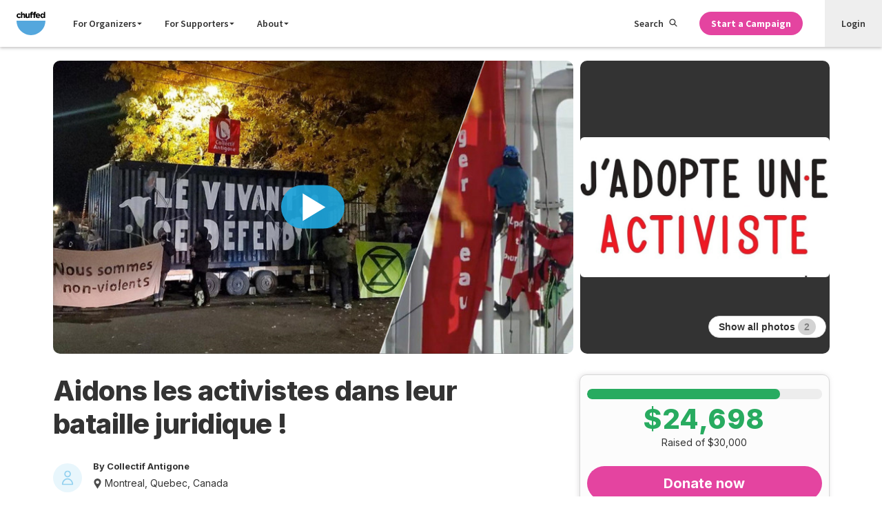

--- FILE ---
content_type: text/html; charset=UTF-8
request_url: https://chuffed.org/project/dw3lld2gmlld
body_size: 7619
content:
<!doctype html>
<html lang="en" prefix="og: http://ogp.me/ns#">
    <head>
    <meta charset="utf-8">
    <meta http-equiv="x-ua-compatible" content="ie=edge">
    <meta name="viewport" content="width=device-width, initial-scale=1, maximum-scale=1">
    <link rel="apple-touch-icon" sizes="180x180" href="https://d1ueir2rcqs7wj.cloudfront.net/releases/5b2b94772016627f87fb2eb9c6f327dad3f58a23/images/favicon/apple-touch-icon.png">
    <link rel="icon" type="image/png" sizes="32x32" href="https://d1ueir2rcqs7wj.cloudfront.net/releases/5b2b94772016627f87fb2eb9c6f327dad3f58a23/images/favicon/favicon-32x32.png">
    <link rel="icon" type="image/png" sizes="16x16" href="https://d1ueir2rcqs7wj.cloudfront.net/releases/5b2b94772016627f87fb2eb9c6f327dad3f58a23/images/favicon/favicon-16x16.png">
    <link rel="manifest" href="https://d1ueir2rcqs7wj.cloudfront.net/releases/5b2b94772016627f87fb2eb9c6f327dad3f58a23/images/favicon/manifest.json">
    <link rel="mask-icon" href="https://d1ueir2rcqs7wj.cloudfront.net/releases/5b2b94772016627f87fb2eb9c6f327dad3f58a23/images/favicon/safari-pinned-tab.svg" color="#1fa8df">
    <link rel="shortcut icon" href="https://d1ueir2rcqs7wj.cloudfront.net/releases/5b2b94772016627f87fb2eb9c6f327dad3f58a23/images/favicon/favicon.ico">
    <meta name="msapplication-config" content="https://d1ueir2rcqs7wj.cloudfront.net/releases/5b2b94772016627f87fb2eb9c6f327dad3f58a23/images/favicon/browserconfig.xml">
    <meta name="theme-color" content="#ffffff">
        <title>Aidons les activistes dans leur bataille juridique ! | Chuffed | Non-profit charity and social enterprise fundraising</title>

<meta property="fb:app_id" content="435237889929069">
<meta property="og:title" content="Aidons les activistes dans leur bataille juridique !">
<meta property="og:url" content="https://chuffed.org/project/dw3lld2gmlld">
<meta property="og:site_name" content="Chuffed">
<meta property="og:image" content="https://prod-chuffedcontent.s3.amazonaws.com/images/tUsi53TBRz6vCtORQIva_assemblage-photo-19-octobre.png">
<meta property="og:image:url" content="https://prod-chuffedcontent.s3.amazonaws.com/images/tUsi53TBRz6vCtORQIva_assemblage-photo-19-octobre.png">
<meta property="og:image:width" content="684"/>
<meta property="og:image:height" content="385"/>
<meta property="og:description" content="Organisée par le Collectif Antigone et leurs allié·e·s le 19 octobre 2022, le blocage du terminal Valéro dans l’Est de Montréal a mis à l’arrêt les opérations du site pendant  près de 24 heures. Cette action a permis d’attirer de nouveau l’attention du public sur le pipeline 9b de la compagnie Enbridge, qui constitue une grave menace dans un contexte de crise climatique de même que pour l’écosystème du Saint-Laurent.Onze activistes impliqué·e·s dans ce blocage se préparent à présent à subir leur procès. Leur courage est grand mais cela ne sera pas suffisant pour mener à bien leur combat. Les prochaines étapes seront cruciales et nous aurons grandement besoin de l’appui du public, notamment pour couvrir les frais juridiques.Vous pouvez donner 5$, 10$ ou 25$ mais svp donnez! Ceci est bien plus qu&#039;un procès d&#039;écolos-activistes, c&#039;est le moment de tester la capacité de nos lois à nous protéger du pire.Un grand merci pour votre soutien!">
<meta property="og:type" content="website">

<meta name="twitter:card" content="summary_large_image">
<meta name="twitter:site" content="@chuffed">
<meta name="twitter:title" content="Aidons les activistes dans leur bataille juridique !">
<meta name="twitter:description" content="Organisée par le Collectif Antigone et leurs allié·e·s le 19 octobre 2022, le blocage du terminal Valéro dans l’Est de Montréal a mis à l’arrêt les opérations du site pendant  près de 24 heures. Cette action a permis d’attirer de nouveau l’attention du public sur le pipeline 9b de la compagnie Enbridge, qui constitue une grave menace dans un contexte de crise climatique de même que pour l’écosystème du Saint-Laurent.Onze activistes impliqué·e·s dans ce blocage se préparent à présent à subir leur procès. Leur courage est grand mais cela ne sera pas suffisant pour mener à bien leur combat. Les prochaines étapes seront cruciales et nous aurons grandement besoin de l’appui du public, notamment pour couvrir les frais juridiques.Vous pouvez donner 5$, 10$ ou 25$ mais svp donnez! Ceci est bien plus qu&#039;un procès d&#039;écolos-activistes, c&#039;est le moment de tester la capacité de nos lois à nous protéger du pire.Un grand merci pour votre soutien!">
<meta name="twitter:image" content="https://prod-chuffedcontent.s3.amazonaws.com/images/tUsi53TBRz6vCtORQIva_assemblage-photo-19-octobre.png?profile=twitter.summary_card">
    <meta name="viewport" content="width=device-width, initial-scale=1">
    <meta name="csrf-token" content="dGYtGTtn6Gx3lyDnRWtuUWB4HNFFsircKLX3nL3O">
    <link rel="canonical" href="https://chuffed.org/project/dw3lld2gmlld" />
        <link href="//fonts.googleapis.com/css?family=Open+Sans:400,500,700" rel="stylesheet" type="text/css">
<link href="//fonts.googleapis.com/css?family=Source+Sans+Pro:200,300,400,600,700,900" rel="stylesheet" type="text/css">
    <link rel="stylesheet" href="https://d1ueir2rcqs7wj.cloudfront.net/releases/5b2b94772016627f87fb2eb9c6f327dad3f58a23/css/campaign.css">

    <style>
    #js-campaign-base{
        min-height: 95vh;
    }
    .box-placeholder__sticky-donate {
        display: none;
        width: 100%;
        min-width: 200px;
        min-height: 180px;
        flex: 1;
    }

    .box-placeholder .text {
        display: inline-block;
        background-color: #444;
        height: 12px;
        border-radius: 100px;
        margin: 5px 0;
        min-width: 100px;
        opacity: .1;
        animation: fading 1.5s infinite;
    }

    .box-placeholder .text:first-child {
        margin-top: 0;
    }

    .box-placeholder .text:last-child {
            margin-bottom: 0;
        }

    .box-placeholder .text.link {
        background-color: var(--blue);
        opacity: .4;
    }

    .box-placeholder .text.line {
            width: 100%;
        }

    .box-placeholder .text.category {
        width: 100px;
        margin-bottom: 10px;
    }

    .box-placeholder h4.text {
        height: 20px;
        margin: 3px 0;
        opacity: .2;
    }

    .box-placeholder {
        display: inline-block;
        vertical-align: top;
        width: 100%;
        font-size: 0;
        line-height: 0;
        margin: 0 auto;
        max-width: 1147px;
    }

    .box-placeholder .image {
        height: 200px;
        background-color: #444;
        opacity: .1;
        animation: fading 1.5s infinite;
    }

    .box-placeholder .information-sections {
        height: 100px;
        background-color: #444;
        opacity: .1;
        animation: fading 1.5s infinite;
    }

    .box-placeholder hr.no-border {
        margin: 20px;
        border: none;
    }

    .box-placeholder hr {
        margin: 20px;
        border-color: #f3f3f3;
    }

    @media only screen and (min-device-width: 375px) {
        .box-placeholder {
            display: flex;
            padding: 1rem;
        }

        .box-placeholder__main-content .hero-image-placeholder.image {
            height: 350px;
        }

        .box-placeholder__main-content {
            flex: 2;
        }

        .box-placeholder__sticky-donate {
            display: block;
            margin-left: 1rem;
        }

        .box-placeholder__sticky-donate .sticky-donate-image {
            width: 100%;
            flex: 1;
        }
    }

    @keyframes fading {
        0% {
            opacity: .1;
        }

        50% {
            opacity: .2;
        }

        100% {
            opacity: .1;
        }
    }
    </style>
    <link href="https://d1ueir2rcqs7wj.cloudfront.net/releases/5b2b94772016627f87fb2eb9c6f327dad3f58a23/css/instantsearch.css" rel='stylesheet' type='text/css'>
        <script>
/*! loadJS: load a JS file asynchronously. [c]2014 @scottjehl, Filament Group, Inc. (Based on http://goo.gl/REQGQ by Paul Irish). Licensed MIT */
(function(e){var t=function(t,n){"use strict";var o=e.document.getElementsByTagName("script")[0];var r=e.document.createElement("script");r.src=t;r.async=true;o.parentNode.insertBefore(r,o);if(n&&typeof n==="function"){r.onload=n}return r};if(typeof module!=="undefined"){module.exports=t}else{e.loadJS=t}})(typeof global!=="undefined"?global:this);
</script>
    <script>window.Chuffed = window.Chuffed || {};</script>

    <!-- Header analytics that are required on every page on the site.-->
    <script defer type="text/javascript" data-cookieyes="cookieyes-analytics">
    !function(){var analytics=window.analytics=window.analytics||[];if(!analytics.initialize)if(analytics.invoked)window.console&&console.error&&console.error("Segment snippet included twice.");else{analytics.invoked=!0;analytics.methods=["trackSubmit","trackClick","trackLink","trackForm","pageview","identify","reset","group","track","ready","alias","page","once","off","on"];analytics.factory=function(t){return function(){var e=Array.prototype.slice.call(arguments);e.unshift(t);analytics.push(e);return analytics}};for(var t=0;t<analytics.methods.length;t++){var e=analytics.methods[t];analytics[e]=analytics.factory(e)}analytics.load=function(t){var e=document.createElement("script");e.type="text/javascript";e.async=!0;e.src=("https:"===document.location.protocol?"https://":"http://")+"cdn.segment.com/analytics.js/v1/"+t+"/analytics.min.js";var n=document.getElementsByTagName("script")[0];n.parentNode.insertBefore(e,n)};analytics.SNIPPET_VERSION="3.1.0";
        analytics.load("ajD7X8As1BWU6GhgsQAcfD8tSf4gZyEQ");
        analytics.page();

        analytics.ready(function(){
            var mixpanelId = mixpanel.get_distinct_id();
            var element = document.querySelector(".mixpanel_id");
            if (element) {
                element.setAttribute("value", mixpanelId);
            }
        });
    }}();
</script>
    <!-- End header analytics -->

    <!-- Start cookie consent banner -->
    <script id="cookieyes" type="text/javascript" src="https://cdn-cookieyes.com/client_data/2d1afbc2850a1a754bd25117/script.js"></script>
    <!-- End cookie banner -->
</head>
    <body class="flex flex-col min-h-screen items-stretch">
        
        <!-- Google Tag Manager -->
<noscript><iframe src="//www.googletagmanager.com/ns.html?id=GTM-W4K44X"
                  height="0" width="0" style="display:none;visibility:hidden"></iframe></noscript>
<script defer data-cookieyes="cookieyes-analytics">(function(w,d,s,l,i){w[l]=w[l]||[];w[l].push({'gtm.start':
            new Date().getTime(),event:'gtm.js'});var f=d.getElementsByTagName(s)[0],
            j=d.createElement(s),dl=l!='dataLayer'?'&l='+l:'';j.async=true;j.src=
            '//www.googletagmanager.com/gtm.js?id='+i+dl;f.parentNode.insertBefore(j,f);
    })(window,document,'script','dataLayer','GTM-W4K44X');</script>
<!-- End Google Tag Manager -->

        <div class="header">
    <div class="header__positioning --fixed" id="js-nav-root">
        <div class="header__container">
            <div class="header__section --has-items">
                <a class="header__logo-link" href="/">
                    <svg class="header__svg-logo" xmlns="http://www.w3.org/2000/svg" viewBox="0 0 162.52 131.78667"
                        height="131.787" width="162.52">
                        <path
                            d="M.234 22.756v-.095c0-7.268 5.56-13.254 13.352-13.254 4.8 0 7.79 1.615 10.166 4.276l-4.418 4.75c-1.616-1.71-3.23-2.8-5.796-2.8-3.61 0-6.176 3.182-6.176 6.936v.095c0 3.897 2.518 7.03 6.463 7.03 2.42 0 4.085-1.044 5.843-2.706l4.228 4.276c-2.472 2.708-5.322 4.656-10.404 4.656-7.65 0-13.258-5.892-13.258-13.162M24.797.663h7.22v12.83c1.665-2.14 3.8-4.087 7.46-4.087 5.464 0 8.646 3.61 8.646 9.455v16.486h-7.22V21.14c0-3.42-1.616-5.18-4.37-5.18-2.757 0-4.515 1.76-4.515 5.18v14.206h-7.22V.663M50.404 26.367V9.88h7.22v14.207c0 3.42 1.616 5.178 4.373 5.178 2.754 0 4.51-1.757 4.51-5.178V9.88h7.224v25.466H66.51v-3.61c-1.663 2.138-3.8 4.086-7.46 4.086-5.463 0-8.644-3.61-8.644-9.454M78.576 16.056H75.58v-5.938h2.996V8.502c0-2.802.712-4.845 2.042-6.175C81.948.995 83.898.33 86.46.33c2.282 0 3.804.286 5.134.714V7.03c-1.047-.38-2.044-.617-3.277-.617-1.666 0-2.614.854-2.614 2.755v.998h5.844v5.89h-5.75v19.29h-7.22v-19.29M96.08 16.056h-2.994v-5.938h2.993V8.502c0-2.802.713-4.845 2.044-6.175C99.454.995 101.4.33 103.968.33c2.28 0 3.8.286 5.133.714V7.03c-1.046-.38-2.044-.617-3.28-.617-1.662 0-2.613.854-2.613 2.755v.998h5.844v5.89h-5.747v19.29H96.08v-19.29">
                        </path>
                        <path
                            d="M125.44 20.618c-.425-3.232-2.327-5.417-5.368-5.417-2.993 0-4.94 2.14-5.51 5.418zm-17.957 2.137v-.095c0-7.27 5.177-13.255 12.588-13.255 8.505 0 12.402 6.604 12.402 13.827 0 .568-.047 1.234-.097 1.9h-17.72c.713 3.277 2.993 4.987 6.224 4.987 2.423 0 4.18-.76 6.176-2.612l4.133 3.656c-2.375 2.947-5.8 4.752-10.405 4.752-7.653 0-13.303-5.368-13.303-13.16M153.47 22.66v-.094c0-4.23-2.804-7.032-6.176-7.032-3.373 0-6.224 2.756-6.224 7.032v.095c0 4.23 2.852 7.032 6.224 7.032 3.372 0 6.177-2.802 6.177-7.03zm-19.62 0v-.094c0-8.505 5.555-13.16 11.59-13.16 3.85 0 6.224 1.756 7.934 3.8V.66h7.223v34.683h-7.223v-3.657c-1.757 2.375-4.18 4.133-7.933 4.133-5.937 0-11.59-4.656-11.59-13.16">
                        </path>
                        <path
                            d="M162.118 50.73c0 44.767-36.292 81.057-81.058 81.057C36.292 131.787 0 95.497 0 50.73h162.118"
                            fill="#54A7DD"></path>
                    </svg>
                </a>
            </div>
            <div class="header__section --has-items --grows-desktop">
                <div class="header__search-mobile">
                    <label class="search-toggle" for="search-toggle-checkbox"><svg class="icon" fill="currentColor"
                            height="1em" preserveAspectRatio="xMidYMid meet" viewBox="0 0 32 32" width="1em"
                            aria-hidden="true">
                            <path
                                d="M20.615 19.672c1.598-1.822 2.492-4.15 2.492-6.618C23.107 7.51 18.597 3 13.053 3S3 7.51 3 13.054c0 5.544 4.51 10.054 10.053 10.054 2.46 0 4.78-.895 6.607-2.493l.55-.48.404-.463zm-7.56 5.436C6.404 25.108 1 19.703 1 13.054S6.405 1 13.054 1s12.054 5.405 12.054 12.054c0 2.637-.854 5.146-2.397 7.206l7.78 7.78c.68.678.68 1.772 0 2.45s-1.77.68-2.45 0l-7.79-7.78c-2.062 1.542-4.565 2.396-7.196 2.396zm0-22.634c5.85 0 10.58 4.728 10.58 10.58s-4.73 10.58-10.58 10.58-10.58-4.728-10.58-10.58S7.2 2.474 13.054 2.474zm0 2c-4.748 0-8.58 3.833-8.58 8.58s3.832 8.58 8.58 8.58 8.58-3.833 8.58-8.58-3.834-8.58-8.58-8.58z">
                            </path>
                        </svg></label>
                </div>
                <div class="navigation">
                    <input type="checkbox" class="navigation__checkbox" id="navigation-checkbox" autocomplete="off"
                        value="on">
                    <div class="navigation__overlay">
                        <label class="navigation__overlay-toggle" for="navigation-checkbox"><span
                                class="navigation__overlay-toggle-text">Close Menu</span></label>
                    </div>
                    <label class="navigation__toggle" for="navigation-checkbox"><span
                            class="navigation__toggle-icon"></span>
                        <div class="navigation__toggle-caption"><span
                                class="navigation__toggle-text --open">Menu</span><span
                                class="navigation__toggle-text --close">Close</span></div>
                    </label>
                    <div class="navigation__items">
                        <div class="navigation__primary">
                            <ul class="navigation__list">
                                <li class="navigation__list-item --mobile-only"><a class="navigation__item-link"
                                        href="/">Home</a></li>
                                <li class="navigation__list-item"><a class="navigation__item-link"
                                        href="#">For Organizers <svg class="icon"
                                            fill="currentColor" height="1em" preserveAspectRatio="xMidYMid meet"
                                            viewBox="0 0 32 32" width="1em" aria-hidden="true">
                                            <path
                                                fill="currentColor"
                                                d="M4 10l12 12 12-12z"
                                            /></svg></a></li>
                                <li class="navigation__list-item"><a class="navigation__item-link"
                                        href="#">For Supporters <svg class="icon"
                                            fill="currentColor" height="1em" preserveAspectRatio="xMidYMid meet"
                                            viewBox="0 0 32 32" width="1em" aria-hidden="true">
                                            <path
                                                fill="currentColor"
                                                d="M4 10l12 12 12-12z"
                                            /></svg></a></li>
                                <li class="navigation__list-item"><a class="navigation__item-link"
                                        href="#">About <svg class="icon"
                                            fill="currentColor" height="1em" preserveAspectRatio="xMidYMid meet"
                                            viewBox="0 0 32 32" width="1em" aria-hidden="true">
                                            <path
                                                fill="currentColor"
                                                d="M4 10l12 12 12-12z"
                                            /></svg></a></li>
                                <li class="navigation__list-item --mobile-only">
                                    <a class="navigation__item-link" href="/features/feature-overview">Features</a>
                                </li>
                                <li class="navigation__list-item --mobile-only"><a class="navigation__item-link"
                                        href="/pricing">Pricing</a></li>
                                <li class="navigation__list-item --mobile-only"><a class="navigation__item-link"
                                        href="https://chuffed.org/onboarding">Get Funding</a></li>
                                <li class="navigation__list-item --mobile-only">
                                    <a class="navigation__item-link" href="/login"><span
                                            class="navigation__item-icon"><svg width="12" height="15"
                                                xmlns="http://www.w3.org/2000/svg">
                                                <g fill-rule="nonzero">
                                                    <path
                                                        d="M6.5 7C8.435 7 10 5.435 10 3.5S8.435 0 6.5 0 3 1.565 3 3.5 4.565 7 6.5 7zm0-5.765c1.256 0 2.265 1.01 2.265 2.265 0 1.256-1.01 2.265-2.265 2.265-1.256 0-2.265-1.01-2.265-2.265 0-1.256 1.01-2.265 2.265-2.265zM1.052 15h9.917c.278 0 .556-.127.75-.318.192-.212.3-.488.277-.785C11.762 10.545 9.19 8 6 8 2.81 8 .238 10.524.003 13.897c-.022.297.085.573.278.785.215.212.494.318.772.318zm4.97-5.727c2.42 0 4.412 1.888 4.69 4.454h-9.38c.277-2.545 2.27-4.454 4.69-4.454z" />
                                                </g>
                                            </svg></span>Login</a>
                                </li>
                                <li class="navigation__list-item --mobile-only"><a class="navigation__item-link"
                                        href="https://docs.chuffed.org">Support</a></li>
                            </ul>
                        </div>
                        <div class="navigation__secondary">
                            <ul class="navigation__list">
                                <li class="navigation__list-item --desktop-only"><label
                                    class="navigation__item-link --search"
                                    for="search-toggle-checkbox">Search <svg class="icon"
                                        fill="currentColor" height="1em" preserveAspectRatio="xMidYMid meet"
                                        viewBox="0 0 32 32" width="1em" aria-hidden="true">
                                        <path
                                            d="M20.615 19.672c1.598-1.822 2.492-4.15 2.492-6.618C23.107 7.51 18.597 3 13.053 3S3 7.51 3 13.054c0 5.544 4.51 10.054 10.053 10.054 2.46 0 4.78-.895 6.607-2.493l.55-.48.404-.463zm-7.56 5.436C6.404 25.108 1 19.703 1 13.054S6.405 1 13.054 1s12.054 5.405 12.054 12.054c0 2.637-.854 5.146-2.397 7.206l7.78 7.78c.68.678.68 1.772 0 2.45s-1.77.68-2.45 0l-7.79-7.78c-2.062 1.542-4.565 2.396-7.196 2.396zm0-22.634c5.85 0 10.58 4.728 10.58 10.58s-4.73 10.58-10.58 10.58-10.58-4.728-10.58-10.58S7.2 2.474 13.054 2.474zm0 2c-4.748 0-8.58 3.833-8.58 8.58s3.832 8.58 8.58 8.58 8.58-3.833 8.58-8.58-3.834-8.58-8.58-8.58z">
                                        </path>
                                    </svg></label></li>
                                <li class="navigation__list-item --editor-hide" id="js-nav-get-started">
                                    <a href="https://chuffed.org/onboarding"
                                        class="link-button --bold --primary --small">Start a Campaign</a>
                                </li>
                                <li class="navigation__list-item --user-nav-item">
                                    <a class="navigation__item-link" href="/login">Login</a>
                                </li>
                            </ul>
                        </div>
                    </div>
                </div>
            </div>
        </div>
        <div id="js-instantsearch-root"></div>
    </div>
</div>

        
        <main class="main flex flex-col flex-grow items-stretch">
                    <script>
        window.Chuffed.campaignInit = {
          campaignId: 94197,
                    paymentUrl: 'https://chuffed.org/pay/campaign/94197',
          reportUrl: 'https://chuffed.org/report-campaign/94197',
          challengerId: null,
          fundraiserSignup: '',
          teamsLeaderboard: null,
          fundraisersLeaderboard: null,
          type: 'campaign',
          fundraiserUserImage: '',
          isCommentsEnabled: true,
                  }
        var FB_ID = 435237889929069;
    </script>
    <div id="js-campaign-base">
        <div class="box-placeholder">
            <div class="box-placeholder__main-content">
                <div class="hero-image-placeholder image"></div>
                <hr class="no-border">
                <div class="information-sections"></div>
                <hr class="no-border">
                <div class="p-4">
                    <h1 class="text"></h1>
                    <span class="category text link"></span>
                    <h4 class="text line"></h4>
                    <h4 class="text"></h4>
                </div>
                <hr>
                <div class="image"></div>
                <hr>
                <div class="excerpt p-4">
                    <div class="text line"></div>
                    <div class="text line"></div>
                    <div class="text"></div>
                </div>
                <hr>
            </div>
            <div class="box-placeholder__sticky-donate">
                <div class="image sticky-donate-image"></div>
            </div>
        </div>
    </div>
        </main>

            <footer class="footer">
    <div class="footer__container">
        <div class="footer__primary">
            <div class="footer__links">
    <div class="footer__links-group">
        <div class="footer__group-item">
            <input type="checkbox" class="footer__list-checkbox" id="footer__list-content-mission" autocomplete="off" value="on">
            <label class="footer__toggle" for="footer__list-content-mission"><span class="footer__list-heading">Mission</span><span class="footer__toggle-icon"></span></label>
            <div class="footer__list-content">
                <ul class="footer__list-links">
                    <li class="footer__list-item"><a class="footer__list-link" href="/about">Our Story</a></li>
                    <li class="footer__list-item"><a class="footer__list-link" href="https://apply.workable.com/chuffed/">Careers</a></li>
                </ul>
            </div>
        </div>
        <div class="footer__group-item">
            <input type="checkbox" class="footer__list-checkbox" id="footer__list-content-learn" autocomplete="off" value="on">
            <label class="footer__toggle" for="footer__list-content-learn"><span class="footer__list-heading">How it works</span><span class="footer__toggle-icon"></span></label>
            <div class="footer__list-content">
                <ul class="footer__list-links">
                    <li class="footer__list-item"><a class="footer__list-link" href="/academy">The Crowdfunding Academy</a></li>
                    <li class="footer__list-item"><a class="footer__list-link" href="/how-it-works-crowdfunding/before-you-start">The Crowdfunding Guide</a></li>
                    <li class="footer__list-item"><a class="footer__list-link" href="/academy#videos">Video Series</a></li>
                    <li class="footer__list-item"><a class="footer__list-link" href="/academy#events">Community Workshops</a></li>
                </ul>
            </div>
        </div>
    </div>
    <div class="footer__links-group">
        <div class="footer__group-item">
            <input type="checkbox" class="footer__list-checkbox" id="footer__list-content-2" autocomplete="off" value="on">
            <label class="footer__toggle" for="footer__list-content-2"><span class="footer__list-heading">Discover</span><span class="footer__toggle-icon"></span></label>
            <div class="footer__list-content">
                <ul class="footer__list-links">
    <li class="footer__list-item"><a class="footer__list-link" href="/discover">All Issues</a></li>
            <li class="footer__list-item"><a class="footer__list-link" href="/discover?categories[]=Health+and+Medical">Health and Medical</a></li>
            <li class="footer__list-item"><a class="footer__list-link" href="/discover?categories[]=First+Nations">First Nations</a></li>
            <li class="footer__list-item"><a class="footer__list-link" href="/discover?categories[]=Social+Welfare">Social Welfare</a></li>
            <li class="footer__list-item"><a class="footer__list-link" href="/discover?categories[]=International+Development">International Development</a></li>
            <li class="footer__list-item"><a class="footer__list-link" href="/discover?categories[]=Animals">Animals</a></li>
            <li class="footer__list-item"><a class="footer__list-link" href="/discover?categories[]=Social+Enterprise">Social Enterprise</a></li>
            <li class="footer__list-item"><a class="footer__list-link" href="/discover?categories[]=Refugees+and+Asylum+Seekers">Refugees and Asylum Seekers</a></li>
            <li class="footer__list-item"><a class="footer__list-link" href="/discover?categories[]=Environment">Environment</a></li>
            <li class="footer__list-item"><a class="footer__list-link" href="/discover?categories[]=Schools+and+Education">Schools and Education</a></li>
            <li class="footer__list-item"><a class="footer__list-link" href="/discover?categories[]=Women+and+Girls">Women and Girls</a></li>
            <li class="footer__list-item"><a class="footer__list-link" href="/discover?categories[]=Sports">Sports</a></li>
            <li class="footer__list-item"><a class="footer__list-link" href="/discover?categories[]=LGBTIQ">LGBTIQA+</a></li>
            <li class="footer__list-item"><a class="footer__list-link" href="/discover?categories[]=Volunteering">Volunteering</a></li>
            <li class="footer__list-item"><a class="footer__list-link" href="/discover?categories[]=Politics">Politics</a></li>
            <li class="footer__list-item"><a class="footer__list-link" href="/discover?categories[]=Community">Community</a></li>
    </ul>
            </div>
        </div>
    </div>
    <div class="footer__links-group">
        <div class="footer__group-item">
            <input type="checkbox" class="footer__list-checkbox" id="footer__list-content-pricing" autocomplete="off" value="on">
            <label class="footer__toggle" for="footer__list-content-pricing"><span class="footer__list-heading">Features</span><span class="footer__toggle-icon"></span></label>
            <div class="footer__list-content">
                <ul class="footer__list-links">
                    <li class="footer__list-item"><a class="footer__list-link" href="/features/feature-overview">Crowdfunding</a></li>
                    <li class="footer__list-item"><a class="footer__list-link" href="/pricing">How Much It Costs</a></li>
                    <li class="footer__list-item"><a class="footer__list-link" href="/compare">Compare Us</a></li>
                </ul>
            </div>
        </div>
        <div class="footer__group-item">
            <input type="checkbox" class="footer__list-checkbox" id="footer__list-content-news" autocomplete="off" value="on">
            <label class="footer__toggle" for="footer__list-content-news"><span class="footer__list-heading">Stay Updated</span><span class="footer__toggle-icon"></span></label>
            <div class="footer__list-content">
                <ul class="footer__list-links">
                    <li class="footer__list-item"><a class="footer__list-link" href="/blog">Blog</a></li>
                    <li class="footer__list-item"><a class="footer__list-link" href="/press">News Stories</a></li>
                </ul>
            </div>
        </div>
    </div>

    <div class="footer__links-group">
        <div class="footer__group-item">
            <input type="checkbox" class="footer__list-checkbox" id="footer__list-content-help" autocomplete="off" value="on">
            <label class="footer__toggle" for="footer__list-content-help"><span class="footer__list-heading">Help</span><span class="footer__toggle-icon"></span></label>
            <div class="footer__list-content">
                <ul class="footer__list-links">
                    <li class="footer__list-item"><a class="footer__list-link" href="https://docs.chuffed.org">FAQs</a></li>
                    <li class="footer__list-item"><a class="footer__list-link" href="/report-campaign">Report a Campaign</a></li>
                    <li class="footer__list-item"><a class="footer__list-link link-button --small --ghost" href="http://docs.chuffed.org/" >Ask Chuffed</a></li>
                </ul>
            </div>
        </div>

        <div class="footer__group-item">
            <ul class="footer__list-links">
                <li class="footer__list-item"><a class="footer__list-link" href="/terms-conditions">Terms &amp; Conditions</a></li>
                <li class="footer__list-item"><a class="footer__list-link" href="/privacy">Privacy Policy</a></li>
            </ul>
        </div>
    </div>
</div>
<div class="footer__links">
    <div class="footer__links-group">
        <div class="footer__group-item">
            <ul class="footer__list-links">
                <li class="footer__list-item">
                    <label class="footer__region-label" for="region-selector">Language</label>
                    <select id="lng-select" class="footer__region-select" onchange="setLanguageCookie(this.options[this.selectedIndex].value)">
            <option class="footer__optionst-item" value=en>English</option>
            <option class="footer__optionst-item" value=de>Deutsch</option>
            <option class="footer__optionst-item" value=fr>Français</option>
            <option class="footer__optionst-item" value=it>Italiano</option>
    </select>

<script>
    window.addEventListener('load', function() {
        document.getElementById('lng-select').value = getCookieValue('language') ?? 'en';
    });

    function getCookieValue(cookieName) {
        const cookies = document.cookie.split("; ");
        for (let i = 0; i < cookies.length; i++) {
            const cookie = cookies[i].split("=");
            if (cookie[0] === cookieName) {
                return decodeURIComponent(cookie[1]);
            }
        }
        return null;
    }

    function setLanguageCookie(cookieValue) {
        document.cookie = "language" + "=" + cookieValue + "; path=/";
        refreshPage();
    }
    function refreshPage(){
        window.location.href = window.location.href;
    }
</script>
                </li>
            </ul>
        </div>
    </div>
</div>

<div class="footer__social --mobile">
    <ul class="footer__social-list">
        <li class="footer__social-item"><a class="footer__social-link" href="mailto:support@chuffed.org" target="_blank"><span class="footer__social-icon --email"></span><span class="footer__social-caption">Email</span></a></li>
        <li class="footer__social-item"><a class="footer__social-link" href="https://twitter.com/Chuffed" target="_blank"><span class="footer__social-icon --twitter"></span><span class="footer__social-caption">Twitter</span></a></li>
        <li class="footer__social-item"><a class="footer__social-link" href="https://www.facebook.com/Chuffed" target="_blank"><span class="footer__social-icon --facebook"></span><span class="footer__social-caption">Facebook</span></a></li>
    </ul>
</div>        </div>
        <div class="footer__secondary">
            <div class="footer__copyright">&copy;2026 We are a Social Enterprise</div>
<div class="footer__logo">
    <a class="footer__logo-link" href="/">
        <svg class="footer__logo-svg" xmlns="http://www.w3.org/2000/svg" viewBox="0 0 162.52 131.78667">
            <path d="M.234 22.756v-.095c0-7.268 5.56-13.254 13.352-13.254 4.8 0 7.79 1.615 10.166 4.276l-4.418 4.75c-1.616-1.71-3.23-2.8-5.796-2.8-3.61 0-6.176 3.182-6.176 6.936v.095c0 3.897 2.518 7.03 6.463 7.03 2.42 0 4.085-1.044 5.843-2.706l4.228 4.276c-2.472 2.708-5.322 4.656-10.404 4.656-7.65 0-13.258-5.892-13.258-13.162M24.797.663h7.22v12.83c1.665-2.14 3.8-4.087 7.46-4.087 5.464 0 8.646 3.61 8.646 9.455v16.486h-7.22V21.14c0-3.42-1.616-5.18-4.37-5.18-2.757 0-4.515 1.76-4.515 5.18v14.206h-7.22V.663M50.404 26.367V9.88h7.22v14.207c0 3.42 1.616 5.178 4.373 5.178 2.754 0 4.51-1.757 4.51-5.178V9.88h7.224v25.466H66.51v-3.61c-1.663 2.138-3.8 4.086-7.46 4.086-5.463 0-8.644-3.61-8.644-9.454M78.576 16.056H75.58v-5.938h2.996V8.502c0-2.802.712-4.845 2.042-6.175C81.948.995 83.898.33 86.46.33c2.282 0 3.804.286 5.134.714V7.03c-1.047-.38-2.044-.617-3.277-.617-1.666 0-2.614.854-2.614 2.755v.998h5.844v5.89h-5.75v19.29h-7.22v-19.29M96.08 16.056h-2.994v-5.938h2.993V8.502c0-2.802.713-4.845 2.044-6.175C99.454.995 101.4.33 103.968.33c2.28 0 3.8.286 5.133.714V7.03c-1.046-.38-2.044-.617-3.28-.617-1.662 0-2.613.854-2.613 2.755v.998h5.844v5.89h-5.747v19.29H96.08v-19.29"></path>
            <path d="M125.44 20.618c-.425-3.232-2.327-5.417-5.368-5.417-2.993 0-4.94 2.14-5.51 5.418zm-17.957 2.137v-.095c0-7.27 5.177-13.255 12.588-13.255 8.505 0 12.402 6.604 12.402 13.827 0 .568-.047 1.234-.097 1.9h-17.72c.713 3.277 2.993 4.987 6.224 4.987 2.423 0 4.18-.76 6.176-2.612l4.133 3.656c-2.375 2.947-5.8 4.752-10.405 4.752-7.653 0-13.303-5.368-13.303-13.16M153.47 22.66v-.094c0-4.23-2.804-7.032-6.176-7.032-3.373 0-6.224 2.756-6.224 7.032v.095c0 4.23 2.852 7.032 6.224 7.032 3.372 0 6.177-2.802 6.177-7.03zm-19.62 0v-.094c0-8.505 5.555-13.16 11.59-13.16 3.85 0 6.224 1.756 7.934 3.8V.66h7.223v34.683h-7.223v-3.657c-1.757 2.375-4.18 4.133-7.933 4.133-5.937 0-11.59-4.656-11.59-13.16"></path>
            <path d="M162.118 50.73c0 44.767-36.292 81.057-81.058 81.057C36.292 131.787 0 95.497 0 50.73h162.118"></path>
        </svg>
    </a>
</div>
<div class="footer__social --desktop">
    <ul class="footer__social-list">
        <li class="footer__social-item"><a class="footer__social-link" href="mailto:support@chuffed.org" target="_blank"><span class="footer__social-icon --email"></span><span class="footer__social-caption">Email</span></a></li>
        <li class="footer__social-item"><a class="footer__social-link" href="https://twitter.com/Chuffed" target="_blank"><span class="footer__social-icon --twitter"></span><span class="footer__social-caption">Twitter</span></a></li>
        <li class="footer__social-item"><a class="footer__social-link" href="https://www.facebook.com/Chuffed" target="_blank"><span class="footer__social-icon --facebook"></span><span class="footer__social-caption">Facebook</span></a></li>
    </ul>
</div>        </div>
    </div>
</footer>

        <script src="https://d1ueir2rcqs7wj.cloudfront.net/releases/5b2b94772016627f87fb2eb9c6f327dad3f58a23/js/common.js"></script>
        <script src="https://d1ueir2rcqs7wj.cloudfront.net/releases/5b2b94772016627f87fb2eb9c6f327dad3f58a23/js/instantsearch.js"></script>
        <script src='https://www.google.com/recaptcha/api.js'></script>

        <script>
        window.Chuffed = window.Chuffed || {};
        window.Chuffed.CDN = {assets: "https://d1ueir2rcqs7wj.cloudfront.net/releases/5b2b94772016627f87fb2eb9c6f327dad3f58a23"};
        </script>
            <script src="https://d1ueir2rcqs7wj.cloudfront.net/releases/5b2b94772016627f87fb2eb9c6f327dad3f58a23/js/campaign.js"></script>

    <link rel="prefetch" href="https://d1ueir2rcqs7wj.cloudfront.net/releases/5b2b94772016627f87fb2eb9c6f327dad3f58a23/css/payment.css">
    <link rel="prefetch" href="https://d1ueir2rcqs7wj.cloudfront.net/releases/5b2b94772016627f87fb2eb9c6f327dad3f58a23/js/payment.js">

        </body>
</html>


--- FILE ---
content_type: text/javascript
request_url: https://d1ueir2rcqs7wj.cloudfront.net/releases/5b2b94772016627f87fb2eb9c6f327dad3f58a23/js/instantsearch.js
body_size: 104811
content:
!function(){try{var e="undefined"!=typeof window?window:"undefined"!=typeof global?global:"undefined"!=typeof self?self:{},n=(new e.Error).stack;n&&(e._sentryDebugIds=e._sentryDebugIds||{},e._sentryDebugIds[n]="742b9108-a198-4611-9a2f-bf63cf6c2b0e",e._sentryDebugIdIdentifier="sentry-dbid-742b9108-a198-4611-9a2f-bf63cf6c2b0e")}catch(e){}}();var _global="undefined"!=typeof window?window:"undefined"!=typeof global?global:"undefined"!=typeof self?self:{};_global.SENTRY_RELEASE={id:"5b2b94772016627f87fb2eb9c6f327dad3f58a23"},function(){var e,n,t,a={54027:function(e,n,t){"use strict";var a=t(24994);Object.defineProperty(n,"__esModule",{value:!0}),n.default=void 0;var o=a(t(43693)),r=t(74848),i=a(t(32485)),s=a(t(5556));t(97864);var u=t(17514);function l(e,n){var t=Object.keys(e);if(Object.getOwnPropertySymbols){var a=Object.getOwnPropertySymbols(e);n&&(a=a.filter((function(n){return Object.getOwnPropertyDescriptor(e,n).enumerable}))),t.push.apply(t,a)}return t}function c(e){for(var n=1;n<arguments.length;n++){var t=null!=arguments[n]?arguments[n]:{};n%2?l(Object(t),!0).forEach((function(n){(0,o.default)(e,n,t[n])})):Object.getOwnPropertyDescriptors?Object.defineProperties(e,Object.getOwnPropertyDescriptors(t)):l(Object(t)).forEach((function(n){Object.defineProperty(e,n,Object.getOwnPropertyDescriptor(t,n))}))}return e}var d=function(e){var n=e.children,t=e.className,a=e.dataTestId,o=e.fill,s=e.fillRule,l=e.height,d=e.label,m=e.viewBox,p=e.width,y=(0,u.getIconAriaData)(d),h=(0,u.getIconDimensions)(l,p);return(0,r.jsx)("svg",c(c({className:(0,i.default)("icon",t),fill:o,fillRule:s,height:h.height,preserveAspectRatio:"xMidYMid meet",viewBox:m,width:h.width},y),{},{"data-testid":a,children:n}))};d.propTypes={children:s.default.node.isRequired,fill:s.default.string,height:s.default.oneOfType([s.default.string,s.default.number]),label:s.default.string,target:s.default.string,viewBox:s.default.string,width:s.default.oneOfType([s.default.string,s.default.number])},d.defaultProps={fill:"currentColor",viewBox:"0 0 32 32"},n.default=d},53643:function(e,n,t){"use strict";var a=t(24994);Object.defineProperty(n,"__esModule",{value:!0}),n.default=void 0;var o=a(t(43693)),r=a(t(85715)),i=t(96540),s=a(t(65879)),u=a(t(51156)),l=a(t(92052)),c=a(t(39757));function d(e,n){var t=Object.keys(e);if(Object.getOwnPropertySymbols){var a=Object.getOwnPropertySymbols(e);n&&(a=a.filter((function(n){return Object.getOwnPropertyDescriptor(e,n).enumerable}))),t.push.apply(t,a)}return t}function m(e){for(var n=1;n<arguments.length;n++){var t=null!=arguments[n]?arguments[n]:{};n%2?d(Object(t),!0).forEach((function(n){(0,o.default)(e,n,t[n])})):Object.getOwnPropertyDescriptors?Object.defineProperties(e,Object.getOwnPropertyDescriptors(t)):d(Object(t)).forEach((function(n){Object.defineProperty(e,n,Object.getOwnPropertyDescriptor(t,n))}))}return e}var p=["en","de","fr","it"];n.default=function(e){var n=e.children,t=e.locale,a=e.fallbackLocale,o=void 0===a?"en":a,d=e.translations,y=(0,c.default)("language"),h=(0,i.useState)(m(m({},{locale:t,fallbackLocale:o}),{locale:null!=y?y:t,fallbackLocale:o})),f=(0,r.default)(h,2),g=f[0],v=f[1],b=function(e){return p.includes(e)},_=null!=d?d:new Map;function C(e){var n,t,a,o=arguments.length>1&&void 0!==arguments[1]?arguments[1]:{},r=g.locale,i=g.fallbackLocale,s=(null===(n=_.get(i))||void 0===n?void 0:n[e])?_.get(i)[e]:e;return b(r)&&((null===(t=_.get(r))||void 0===t?void 0:t[e])?s=_.get(r)[e]:(null===(a=_.get(i))||void 0===a?void 0:a[e])&&(s=_.get(i)[e])),(0,u.default)(s,o)}return(0,i.createElement)(s.default.Provider,{value:{getLocale:function(){return null!=t?t:o},setLocale:function(e){p.includes(e)&&v((function(n){return{locale:e,fallbackLocale:n.locale}}))},translate:C,translateChoice:function(e,n){var t=arguments.length>2&&void 0!==arguments[2]?arguments[2]:{},a=C(e,t),o=g.locale,r=g.fallbackLocale,i=o;return!b(o)&&r&&(i=r),(0,u.default)((0,l.default)(a,n,i),m(m({},t),{},{count:n.toString()}))}}},n)}},65879:function(e,n,t){"use strict";var a=t(24994);Object.defineProperty(n,"__esModule",{value:!0}),n.default=void 0;var o=a(t(43693)),r=t(96540),i=a(t(51156)),s=a(t(92052));function u(e,n){var t=Object.keys(e);if(Object.getOwnPropertySymbols){var a=Object.getOwnPropertySymbols(e);n&&(a=a.filter((function(n){return Object.getOwnPropertyDescriptor(e,n).enumerable}))),t.push.apply(t,a)}return t}function l(e){for(var n=1;n<arguments.length;n++){var t=null!=arguments[n]?arguments[n]:{};n%2?u(Object(t),!0).forEach((function(n){(0,o.default)(e,n,t[n])})):Object.getOwnPropertyDescriptors?Object.defineProperties(e,Object.getOwnPropertyDescriptors(t)):u(Object(t)).forEach((function(n){Object.defineProperty(e,n,Object.getOwnPropertyDescriptor(t,n))}))}return e}var c=(0,a(t(39757)).default)("locale")||"en",d=(0,r.createContext)({getLocale:function(){return""},setLocale:function(){return""},translate:function(e,n){return(0,i.default)(e,n)},translateChoice:function(e,n,t){return(0,i.default)((0,s.default)(e,n,c),l(l({},t),{},{count:n.toString()}))}});n.default=d},76102:function(e,n){"use strict";function t(e,n){var t=e.replace("-","_");return t.length>3&&(t=e.substring(0,e.lastIndexOf("_"))),"fr"===t?0===n||1===n?0:1:1===n?0:1}Object.defineProperty(n,"__esModule",{value:!0}),n.default=void 0,n.getPluralIndex=t,n.default=t},59507:function(e,n,t){"use strict";var a=t(24994);Object.defineProperty(n,"__esModule",{value:!0}),n.default=function(){return(0,o.useContext)(r.default)};var o=t(96540),r=a(t(65879))},39757:function(e,n,t){"use strict";var a=t(24994);Object.defineProperty(n,"__esModule",{value:!0}),n.default=function(e){var n=o.default.get(e);return""===n||void 0===n?null:n};var o=a(t(2733))},58816:function(e,n,t){"use strict";var a=t(24994),o=t(73738);Object.defineProperty(n,"__esModule",{value:!0}),n.default=void 0,n.mapTranslationFiles=f;var r=a(t(85715)),i=a(t(43693)),s=t(96540),u=p(t(13341)),l=p(t(49998)),c=p(t(71033)),d=p(t(55831));function m(e){if("function"!=typeof WeakMap)return null;var n=new WeakMap,t=new WeakMap;return(m=function(e){return e?t:n})(e)}function p(e,n){if(!n&&e&&e.__esModule)return e;if(null===e||"object"!=o(e)&&"function"!=typeof e)return{default:e};var t=m(n);if(t&&t.has(e))return t.get(e);var a={__proto__:null},r=Object.defineProperty&&Object.getOwnPropertyDescriptor;for(var i in e)if("default"!==i&&{}.hasOwnProperty.call(e,i)){var s=r?Object.getOwnPropertyDescriptor(e,i):null;s&&(s.get||s.set)?Object.defineProperty(a,i,s):a[i]=e[i]}return a.default=e,t&&t.set(e,a),a}function y(e,n){var t=Object.keys(e);if(Object.getOwnPropertySymbols){var a=Object.getOwnPropertySymbols(e);n&&(a=a.filter((function(n){return Object.getOwnPropertyDescriptor(e,n).enumerable}))),t.push.apply(t,a)}return t}function h(e){for(var n=1;n<arguments.length;n++){var t=null!=arguments[n]?arguments[n]:{};n%2?y(Object(t),!0).forEach((function(n){(0,i.default)(e,n,t[n])})):Object.getOwnPropertyDescriptors?Object.defineProperties(e,Object.getOwnPropertyDescriptors(t)):y(Object(t)).forEach((function(n){Object.defineProperty(e,n,Object.getOwnPropertyDescriptor(t,n))}))}return e}function f(e,n){return Object.keys(e).forEach((function(t){n.set(t,h(h({},n.get(t)||{}),e[t]))})),n}n.default=function(){var e=(0,s.useState)(!0),n=(0,r.default)(e,2),t=n[0],a=n[1],o=(0,s.useMemo)((function(){return new Map}),[]);return f({en:u,de:c,fr:l,it:d},o),(0,s.useEffect)((function(){o.has("en")&&a(!1)}),[a,o]),{translations:o,filesLoading:t}}},92052:function(e,n,t){"use strict";var a=t(24994);Object.defineProperty(n,"__esModule",{value:!0}),n.default=function(e,n,t){var a=e.split("|"),i=function(e,n){var t=null;return e.forEach((function(e){null===t&&(t=function(e,n){var t=e.match(/^[{[]([^[\]{}]*)[}\]]([\s\S]*)/)||[];if(!(null==t?void 0:t[1])&&!(null==t?void 0:t[2]))return null;var a=t[1],r=t[2];if(a.includes(",")){var i=a.split(","),s=(0,o.default)(i,2),u=s[0],l=s[1];if("*"===l&&n>=parseFloat(u)||"*"===u&&n<=parseFloat(l)||n>=parseFloat(u)&&n<=parseFloat(l))return r}return parseFloat(a)===n?r:null}(e,n))})),t}(a,n);return null!==i?i.trim():function(e,n,t){var a=e.map((function(e){return e.replace(/^[{[]([^[\]{}]*)[}\]]/,"")})),o=(0,r.getPluralIndex)(t,n);return 1!==a.length&&a[o]?a[o]:a[0]}(a,n,t)};var o=a(t(85715)),r=t(76102)},51156:function(e,n,t){"use strict";var a=t(24994);Object.defineProperty(n,"__esModule",{value:!0}),n.default=function(e,n){var t=e;return Object.entries(n||[]).forEach((function(e){var n,a,i,s=(0,o.default)(e,2),u=s[0],l=s[1],c=null!==(n=null==l?void 0:l.toString())&&void 0!==n?n:"";t=null!==(i=t.replaceAll(":".concat(u),c).replaceAll(":".concat(u.toUpperCase()),null!==(a=c.toUpperCase())&&void 0!==a?a:"").replaceAll(":".concat(r.default.capitalize(u)),r.default.capitalize(c)))&&void 0!==i?i:""})),t};var o=a(t(85715)),r=a(t(2543))},57209:function(e,n,t){"use strict";var a=t(24994);Object.defineProperty(n,"__esModule",{value:!0}),n.default=void 0;var o=a(t(43693)),r=t(74848),i=a(t(59507));function s(e,n){var t=Object.keys(e);if(Object.getOwnPropertySymbols){var a=Object.getOwnPropertySymbols(e);n&&(a=a.filter((function(n){return Object.getOwnPropertyDescriptor(e,n).enumerable}))),t.push.apply(t,a)}return t}var u=function(e){var n=e.children,t=e.replacements,a=(0,(0,i.default)().translate)(n,function(e){for(var n=1;n<arguments.length;n++){var t=null!=arguments[n]?arguments[n]:{};n%2?s(Object(t),!0).forEach((function(n){(0,o.default)(e,n,t[n])})):Object.getOwnPropertyDescriptors?Object.defineProperties(e,Object.getOwnPropertyDescriptors(t)):s(Object(t)).forEach((function(n){Object.defineProperty(e,n,Object.getOwnPropertyDescriptor(t,n))}))}return e}({},t));return(0,r.jsx)("span",{children:a})};u.defaultProps={replacements:{}},n.default=u},17514:function(e,n){"use strict";Object.defineProperty(n,"__esModule",{value:!0}),n.getIconDimensions=n.getIconAriaData=void 0,n.getIconAriaData=function(e){var n={};return e?n["aria-label"]=e:n["aria-hidden"]="true",n},n.getIconDimensions=function(e,n){return e&&n?{height:e,width:n}:!e&&n?{height:n,width:n}:e&&!n?{height:e,width:e}:{height:"1em",width:"1em"}}},98509:function(e,n,t){"use strict";var a=t(24994);Object.defineProperty(n,"__esModule",{value:!0}),n.default=function(){var e=(0,r.useState)(null),n=(0,o.default)(e,2),t=n[0],a=n[1],s=(0,r.useCallback)((function(e){var n=e.split(",").map((function(e){return e.split(":")})),t={};return n.forEach((function(e){var n=(0,o.default)(e,2),a=n[0],r=n[1];a&&r&&(t[a.trim()]=r.trim())})),t}),[]),u=(0,r.useCallback)((function(){["movement","language"].forEach((function(e){document.cookie="".concat(e,"=; max-age=0; path=/")}))}),[]),l=(0,r.useCallback)((function(){a({action:"yes",advertisement:"yes",analytics:"yes",consent:"yes",functional:"yes",necessary:"yes",other:"yes",performance:"yes"})}),[]),c=(0,r.useCallback)((function(){var e=(0,i.default)("cookieyes-consent");if(e)try{var n=s(e);"no"===n.functional&&u(),a(n)}catch(e){l()}else l()}),[l,s,u,a]);return(0,r.useEffect)((function(){c();var e=function(){c()};return document.addEventListener("cookieyes_consent_update",e),function(){return document.removeEventListener("cookieyes_consent_update",e)}}),[c]),{consent:t,hasConsented:function(e){return!!t&&"yes"===t[e]}}};var o=a(t(85715)),r=t(96540),i=a(t(39757))},80723:function(e,n,t){"use strict";var a=t(24994);Object.defineProperty(n,"__esModule",{value:!0}),n.default=void 0;var o,r=a(t(54756)),i=a(t(29293)),s=a(t(85715)),u=t(74848),l=a(t(62683)),c=t(96540),d=t(38033),m=a(t(53643)),p=a(t(58816));n.default=function(e){var n=e.id,t=(0,p.default)().translations,a=(0,c.useState)([]),y=(0,s.default)(a,2),h=y[0],f=y[1],g=(0,c.useState)(!1),v=(0,s.default)(g,2),b=v[0],_=v[1],C=(0,c.useState)(""),w=(0,s.default)(C,2),S=w[0],k=w[1],z=(0,c.useState)(""),L=(0,s.default)(z,2),M=L[0],E=L[1],I=(0,c.useState)(0),P=(0,s.default)(I,2),A=P[0],x=P[1],D=(0,c.useState)(!1),N=(0,s.default)(D,2),T=N[0],j=N[1],B=(0,c.useState)(!1),O=(0,s.default)(B,2),F=O[0],q=O[1],G=function(e){if(!(e.length<3)){var n="".concat((0,d.fetch)("api.v2.search.index"),"?query=").concat(encodeURIComponent(e));clearTimeout(o),o=setTimeout((0,i.default)(r.default.mark((function e(){return r.default.wrap((function(e){for(;;)switch(e.prev=e.next){case 0:return e.next=2,R(n);case 2:case"end":return e.stop()}}),e)}))),300)}},R=function(e){fetch(e,{credentials:"same-origin"}).then((function(e){return e.json()})).then((function(e){f(e.campaigns),_(!0),q(!1),x(e.count)})).catch((function(e){return _(!0),q(!1),j(!0),e}))};return(0,u.jsx)(m.default,{translations:t,locale:"en",children:(0,u.jsx)(l.default,{campaigns:h,hasSearched:b,id:n,isError:T,isLoading:F,onQueryChange:function(e){var n=e.trim();E(e),k(n),G(n)},onQueryKeyDown:function(e){"Enter"===e.key&&G(S)},queryFiltered:S,queryInput:M,resultCount:A})})}},25957:function(e,n,t){"use strict";var a=t(24994);Object.defineProperty(n,"__esModule",{value:!0}),n.default=void 0;var o=a(t(85715)),r=t(74848),i=t(96540),s=t(33071),u=a(t(59507)),l=a(t(44280)),c={"For Organizers":[{title:"Get Started on Chuffed",description:"The #1 platform for grassroots movements",url:"/organizers"},{title:"Pricing",description:"Chuffed is committed to zero platform fees",url:"/pricing"},{title:"Features",description:"Tools built for activists and organizers",url:"/features/feature-overview"}],"For Supporters":[{title:"Find a cause to support",description:"Find grassroots movements that need your support",url:"/discover"}],About:[{title:"Mission",description:"We're making the many as mighty as the powerful",url:"/about"},{title:"Support Hub",description:"Get help when you need it",url:"https://docs.chuffed.org/"}]};n.default=function(e){var n=e.router,t=e.isLoggedIn,a=e.profileAnchor,d=e.me,m=(0,u.default)().translate,p=(0,i.useState)(null),y=(0,o.default)(p,2),h=y[0],f=y[1];return(0,r.jsxs)("div",{className:"header__section --has-items --grows-desktop",children:[(0,r.jsx)("div",{className:"header__search-mobile",children:(0,r.jsxs)("label",{className:"search-toggle",htmlFor:"search-toggle-checkbox",children:[" ",(0,r.jsx)(s.IconSearch,{})]})}),t?(0,r.jsx)("div",{className:"header__user",children:a(d)}):null,(0,r.jsxs)("div",{className:"navigation",children:[(0,r.jsx)("input",{type:"checkbox",className:"navigation__checkbox",id:"navigation-checkbox",autoComplete:"off",value:"on"}),(0,r.jsx)("div",{className:"navigation__overlay",children:(0,r.jsx)("div",{className:"navigation__overlay-toggle",children:(0,r.jsx)("span",{className:"navigation__overlay-toggle-text",children:m("Close Menu")})})}),(0,r.jsxs)("label",{className:"navigation__toggle",htmlFor:"navigation-checkbox",children:[(0,r.jsx)("span",{className:"navigation__toggle-icon"}),(0,r.jsxs)("div",{className:"navigation__toggle-caption",children:[(0,r.jsx)("span",{className:"navigation__toggle-text --open",children:m("Menu")}),(0,r.jsx)("span",{className:"navigation__toggle-text --close",children:m("Close")})]})]}),(0,r.jsxs)("div",{className:"navigation__items",children:[(0,r.jsx)("div",{className:"navigation__primary",children:(0,r.jsxs)("ul",{className:"navigation__list",children:[(0,r.jsx)("li",{className:"navigation__list-item --mobile-only",children:(0,r.jsx)("a",{className:"navigation__item-link",href:"/","data-test":"navigation__item-link",children:m("Home")})}),(0,r.jsx)(l.default,{menus:c}),Object.entries(c).map((function(e){var n=(0,o.default)(e,2),t=n[0],a=n[1],i=h===t;return(0,r.jsxs)("li",{className:'"navigation__list-item --mobile-only" '.concat(i?"navigation__list-item--open":""),children:[(0,r.jsxs)("button",{className:"navigation__item-link --mobile-only",onClick:function(){var e;f(h===(e=t)?null:e)},"data-test":"navigation__item-link",type:"button",children:[m(t),(0,r.jsx)(s.IconChevronDown,{height:"0.75rem",className:"navigation__item-link-icon"})]}),a&&(0,r.jsx)("ul",{className:"--mobile-only ".concat(i?"navigation__item-link__submenu--visible":"navigation__item-link__submenu"),children:a.map((function(e){return(0,r.jsx)("li",{className:"navigation__item-link__submenu__link --mobile-only",children:(0,r.jsx)("a",{href:e.url,children:m(e.title)})},e.title)}))})]},"".concat(t,"_expanded"))})),(0,r.jsx)("li",{className:"navigation__list-item --mobile-only",children:(0,r.jsx)("a",{className:"navigation__item-link",href:n("web.onboarding.index"),"data-test":"navigation__item-link",children:m("Start a Campaign")})}),(0,r.jsx)("li",{className:"navigation__list-item --mobile-only",children:(0,r.jsxs)("a",{className:"navigation__item-link",href:n("auth"),"data-test":"navigation__item-link",children:[(0,r.jsx)("span",{className:"navigation__item-icon",children:(0,r.jsx)("svg",{width:"12",height:"15",xmlns:"http://www.w3.org/2000/svg",children:(0,r.jsx)("g",{fillRule:"nonzero",children:(0,r.jsx)("path",{d:"M6.5 7C8.435 7 10 5.435 10 3.5S8.435 0 6.5 0 3 1.565 3 3.5 4.565 7 6.5 7zm0-5.765c1.256 0 2.265 1.01 2.265 2.265 0 1.256-1.01 2.265-2.265 2.265-1.256 0-2.265-1.01-2.265-2.265 0-1.256 1.01-2.265 2.265-2.265zM1.052 15h9.917c.278 0 .556-.127.75-.318.192-.212.3-.488.277-.785C11.762 10.545 9.19 8 6 8 2.81 8 .238 10.524.003 13.897c-.022.297.085.573.278.785.215.212.494.318.772.318zm4.97-5.727c2.42 0 4.412 1.888 4.69 4.454h-9.38c.277-2.545 2.27-4.454 4.69-4.454z"})})})}),m("Login")]})}),(0,r.jsx)("li",{className:"navigation__list-item --mobile-only",children:(0,r.jsx)("a",{className:"navigation__item-link",href:"https://docs.chuffed.org","data-test":"navigation__item-link",children:m("Support")})})]})}),(0,r.jsx)("div",{className:"navigation__secondary",children:(0,r.jsxs)("ul",{className:"navigation__list",children:[(0,r.jsx)("li",{className:"navigation__list-item --desktop-only",children:(0,r.jsxs)("label",{className:"navigation__item-link --search",htmlFor:"search-toggle-checkbox",children:[m("Search"),(0,r.jsx)(s.IconSearch,{})]})}),(0,r.jsx)("li",{className:"navigation__list-item --editor-hide",id:"js-nav-get-started",children:(0,r.jsx)("a",{href:n("web.onboarding.index"),className:"link-button --bold --primary --small","data-test":"navigation__item-link",children:m("Start a Campaign")})}),t?(0,r.jsx)("li",{className:"navigation__list-item --user-nav-item","data-test":"user-nav__item",children:a(d)}):(0,r.jsx)("li",{className:"navigation__list-item --user-nav-item","data-test":"user-nav__item",children:(0,r.jsx)("a",{className:"navigation__item-link",href:n("auth"),"data-test":"navigation__item-link",children:m("Login")})})]})})]})]})]})}},44280:function(e,n,t){"use strict";var a=t(24994);Object.defineProperty(n,"__esModule",{value:!0}),n.default=void 0;var o=a(t(85715)),r=t(74848),i=t(96540),s=a(t(59507)),u=t(33071);n.default=function(e){var n=e.menus,t=(0,i.useState)(null),a=(0,o.default)(t,2),l=a[0],c=a[1],d=(0,s.default)().translate;return(0,r.jsx)(r.Fragment,{children:Object.entries(n).map((function(e){var n=(0,o.default)(e,2),t=n[0],a=n[1];return(0,r.jsx)("li",{className:"navigation__list-item --desktop-only",children:(0,r.jsxs)("div",{className:"navigation__dropdown",onMouseEnter:function(){return c(t)},onMouseLeave:function(){return c(null)},children:[(0,r.jsxs)("button",{onClick:function(){return c(t)},className:"navigation__dropdown__button","aria-expanded":l===t,"aria-haspopup":"true",type:"button",children:[d(t),(0,r.jsx)(u.IconChevronDownFilled,{height:"0.9rem"})]}),l===t&&(0,r.jsx)("div",{className:"navigation__dropdown__menu",role:"menu",children:a.map((function(e){return(0,r.jsxs)("button",{type:"button",onClick:function(){window.location.href=e.url},className:"navigation__dropdown__menu__item",role:"menuitem",children:[(0,r.jsx)("div",{className:"item-title",children:d(e.title)}),(0,r.jsx)("div",{className:"item-description",children:d(e.description)})]},e.title)}))})]})},"".concat(t,"_menu"))}))})}},57961:function(e){var n={kind:"Document",definitions:[{kind:"OperationDefinition",operation:"query",variableDefinitions:[],directives:[],selectionSet:{kind:"SelectionSet",selections:[{kind:"Field",name:{kind:"Name",value:"viewer"},arguments:[],directives:[],selectionSet:{kind:"SelectionSet",selections:[{kind:"Field",name:{kind:"Name",value:"id"},arguments:[],directives:[]},{kind:"Field",alias:{kind:"Name",value:"first_name"},name:{kind:"Name",value:"firstName"},arguments:[],directives:[]},{kind:"Field",alias:{kind:"Name",value:"last_name"},name:{kind:"Name",value:"lastName"},arguments:[],directives:[]},{kind:"Field",alias:{kind:"Name",value:"image"},name:{kind:"Name",value:"profileImage"},arguments:[],directives:[]},{kind:"Field",name:{kind:"Name",value:"isAdmin"},arguments:[],directives:[]}]}}]}}],loc:{start:0,end:112}};function t(e,n){if("FragmentSpread"===e.kind)n.add(e.name.value);else if("VariableDefinition"===e.kind){var a=e.type;"NamedType"===a.kind&&n.add(a.name.value)}e.selectionSet&&e.selectionSet.selections.forEach((function(e){t(e,n)})),e.variableDefinitions&&e.variableDefinitions.forEach((function(e){t(e,n)})),e.definitions&&e.definitions.forEach((function(e){t(e,n)}))}n.loc.source={body:"{\n  viewer {\n    id\n    first_name: firstName\n    last_name: lastName\n    image: profileImage\n    isAdmin\n  }\n}\n",name:"GraphQL request",locationOffset:{line:1,column:1}};var a={};n.definitions.forEach((function(e){if(e.name){var n=new Set;t(e,n),a[e.name.value]=n}})),e.exports=n},93215:function(e){var n={kind:"Document",definitions:[{kind:"OperationDefinition",operation:"mutation",variableDefinitions:[],directives:[],selectionSet:{kind:"SelectionSet",selections:[{kind:"Field",name:{kind:"Name",value:"logout"},arguments:[],directives:[],selectionSet:{kind:"SelectionSet",selections:[{kind:"Field",name:{kind:"Name",value:"ok"},arguments:[],directives:[]}]}}]}}],loc:{start:0,end:35}};function t(e,n){if("FragmentSpread"===e.kind)n.add(e.name.value);else if("VariableDefinition"===e.kind){var a=e.type;"NamedType"===a.kind&&n.add(a.name.value)}e.selectionSet&&e.selectionSet.selections.forEach((function(e){t(e,n)})),e.variableDefinitions&&e.variableDefinitions.forEach((function(e){t(e,n)})),e.definitions&&e.definitions.forEach((function(e){t(e,n)}))}n.loc.source={body:"mutation {\n  logout {\n    ok\n  }\n}\n",name:"GraphQL request",locationOffset:{line:1,column:1}};var a={};n.definitions.forEach((function(e){if(e.name){var n=new Set;t(e,n),a[e.name.value]=n}})),e.exports=n},3183:function(e,n,t){"use strict";t.r(n)},59741:function(e,n,t){"use strict";t.r(n)},97864:function(e,n,t){"use strict";t.r(n)},82276:function(e,n,t){"use strict";t.r(n)},56499:function(e,n,t){"use strict";t.r(n)},70876:function(e,n,t){"use strict";t.r(n)},78374:function(e,n,t){"use strict";t.r(n)},84757:function(e,n,t){"use strict";t.r(n)},96540:function(e,n,t){"use strict";e.exports=t(15287)},33438:function(e,n,t){"use strict";var a=t(24994);Object.defineProperty(n,"__esModule",{value:!0}),n.default=void 0;var o=a(t(96540)),r=a(t(32485)),i=t(14329),s=t(47990),u=a(t(91266));t(3183);var l=a(t(57209));n.default=function(){var e=arguments.length>0&&void 0!==arguments[0]?arguments[0]:{currencySymbol:"$",fractionalPart:",00"},n=e.campaign,t=n.currency,a=n.currencySymbol,c=n.image,d=n.isActive,m=n.location,p=n.moneyRaised,y=n.pitch,h=n.target,f=n.title,g=n.url,v=n.user_image,b=e.isFeatured,_=e.isIframe,C=e.isLoading,w="".concat(a).concat(Math.round(p)),S=0===h?100:p/h*100,k=null!=v&&""!==v?(0,s.imageProfileUrl)(v,"campaign.avatar"):null,z=c&&(0,s.imageProfileUrl)(c,"campaign.header_desktop");return o.default.createElement("a",{"data-test":"campaign-card-link",className:(0,r.default)({"campaign-card":!0,"--featured":b,"--iframe":_}),href:g},o.default.createElement("div",{className:"campaign-card__media"},o.default.createElement("div",{className:(0,r.default)("campaign-card__image",{"--isLoading":C,"--hasLoaded":!C}),style:{backgroundImage:!C&&"url(".concat(z,")")}},!C&&o.default.createElement("img",{className:"campaign-card__image-tag",src:z||"",alt:""}))),o.default.createElement("div",{className:"campaign-card__content"},!C&&null!==k&&o.default.createElement("div",{className:"campaign-card__profile-wrapper"},o.default.createElement("img",{className:"campaign-card__profile-image",src:k,alt:""})),o.default.createElement("div",{className:"campaign-card__heading-and-meta"},o.default.createElement("h4",{className:"campaign-card__heading"},C?o.default.createElement(u.default,{count:3}):f),m&&o.default.createElement("div",{className:"campaign-card__location"},C?o.default.createElement(u.default,{count:1}):m)),b&&o.default.createElement("div",{className:"campaign-card__pitch"},C?o.default.createElement(u.default,null):y),o.default.createElement("div",{className:"campaign-card__indicator-and-raised"},o.default.createElement("div",{className:(0,r.default)({"campaign-card__indicator":!0,"--completed":!d})},!C&&o.default.createElement("span",{style:{width:"".concat(S,"%")},className:(0,r.default)({"campaign-card__indicator-bar":!0,"--completed":!d})})),C?o.default.createElement(u.default,null):o.default.createElement("div",{className:"campaign-card__raised"},o.default.createElement("span",{className:"campaign-card__raised-amount"},(0,i.format)(w,{code:t,precision:0}))," ",o.default.createElement(l.default,null,"raised")))))}},51556:function(e,n,t){"use strict";var a=t(24994);Object.defineProperty(n,"__esModule",{value:!0}),n.default=void 0;var o=a(t(94634)),r=a(t(91847)),i=a(t(96540)),s=a(t(5556)),u=a(t(32485)),l=a(t(82341));t(59741);var c=["children","headingText","headingUrl","isLoading","isNarrow","isRow2","isRow4","isSingleItem"],d=function(e){var n=e.children,t=e.headingText,a=e.headingUrl,s=e.isLoading,d=e.isNarrow,m=e.isRow2,p=e.isRow4,y=e.isSingleItem,h=(0,r.default)(e,c);return i.default.createElement("div",(0,o.default)({className:(0,u.default)({"campaign-listing":!0,"--narrow":d,"--row-2":m,"--row-4":p,"--single-item":y})},h),n.length>0&&(t||a)&&i.default.createElement("div",{className:"campaign-listing__header"},t&&i.default.createElement("div",{className:"campaign-listing__heading"},i.default.createElement(l.default,{level:3,size:7},t)),a&&i.default.createElement("a",{className:"campaign-listing__heading-link",href:a},"More")),i.default.createElement("div",{className:"campaign-listing__list"},i.default.Children.map(n,(function(e){return i.default.cloneElement(e,{isLoading:s})}))))};d.propTypes={children:s.default.node.isRequired,headingText:s.default.string,headingUrl:s.default.string,isNarrow:s.default.bool,isLoading:s.default.bool,isRow2:s.default.bool,isRow4:s.default.bool,isSingleItem:s.default.bool},n.default=d},66590:function(e,n,t){"use strict";var a=t(24994);Object.defineProperty(n,"__esModule",{value:!0}),n.default=void 0;var o=a(t(96540));n.default=function(){return o.default.createElement("svg",{className:"header__svg-logo",xmlns:"http://www.w3.org/2000/svg",viewBox:"0 0 162.52 131.78667",height:"131.787",width:"162.52"},o.default.createElement("path",{d:"M.234 22.756v-.095c0-7.268 5.56-13.254 13.352-13.254 4.8 0 7.79 1.615 10.166 4.276l-4.418 4.75c-1.616-1.71-3.23-2.8-5.796-2.8-3.61 0-6.176 3.182-6.176 6.936v.095c0 3.897 2.518 7.03 6.463 7.03 2.42 0 4.085-1.044 5.843-2.706l4.228 4.276c-2.472 2.708-5.322 4.656-10.404 4.656-7.65 0-13.258-5.892-13.258-13.162M24.797.663h7.22v12.83c1.665-2.14 3.8-4.087 7.46-4.087 5.464 0 8.646 3.61 8.646 9.455v16.486h-7.22V21.14c0-3.42-1.616-5.18-4.37-5.18-2.757 0-4.515 1.76-4.515 5.18v14.206h-7.22V.663M50.404 26.367V9.88h7.22v14.207c0 3.42 1.616 5.178 4.373 5.178 2.754 0 4.51-1.757 4.51-5.178V9.88h7.224v25.466H66.51v-3.61c-1.663 2.138-3.8 4.086-7.46 4.086-5.463 0-8.644-3.61-8.644-9.454M78.576 16.056H75.58v-5.938h2.996V8.502c0-2.802.712-4.845 2.042-6.175C81.948.995 83.898.33 86.46.33c2.282 0 3.804.286 5.134.714V7.03c-1.047-.38-2.044-.617-3.277-.617-1.666 0-2.614.854-2.614 2.755v.998h5.844v5.89h-5.75v19.29h-7.22v-19.29M96.08 16.056h-2.994v-5.938h2.993V8.502c0-2.802.713-4.845 2.044-6.175C99.454.995 101.4.33 103.968.33c2.28 0 3.8.286 5.133.714V7.03c-1.046-.38-2.044-.617-3.28-.617-1.662 0-2.613.854-2.613 2.755v.998h5.844v5.89h-5.747v19.29H96.08v-19.29"}),o.default.createElement("path",{d:"M125.44 20.618c-.425-3.232-2.327-5.417-5.368-5.417-2.993 0-4.94 2.14-5.51 5.418zm-17.957 2.137v-.095c0-7.27 5.177-13.255 12.588-13.255 8.505 0 12.402 6.604 12.402 13.827 0 .568-.047 1.234-.097 1.9h-17.72c.713 3.277 2.993 4.987 6.224 4.987 2.423 0 4.18-.76 6.176-2.612l4.133 3.656c-2.375 2.947-5.8 4.752-10.405 4.752-7.653 0-13.303-5.368-13.303-13.16M153.47 22.66v-.094c0-4.23-2.804-7.032-6.176-7.032-3.373 0-6.224 2.756-6.224 7.032v.095c0 4.23 2.852 7.032 6.224 7.032 3.372 0 6.177-2.802 6.177-7.03zm-19.62 0v-.094c0-8.505 5.555-13.16 11.59-13.16 3.85 0 6.224 1.756 7.934 3.8V.66h7.223v34.683h-7.223v-3.657c-1.757 2.375-4.18 4.133-7.933 4.133-5.937 0-11.59-4.656-11.59-13.16"}),o.default.createElement("path",{d:"M162.118 50.73c0 44.767-36.292 81.057-81.058 81.057C36.292 131.787 0 95.497 0 50.73h162.118",fill:"#54A7DD"}))}},33071:function(e,n,t){"use strict";var a=t(24994);Object.defineProperty(n,"__esModule",{value:!0}),n.IconUser=n.IconTeam=n.IconTargeted=n.IconSupport=n.IconSuccessTick=n.IconStayFocused=n.IconStateCancelled=n.IconSimple=n.IconSendEmail=n.IconSearch=n.IconSalesforce=n.IconRocket=n.IconRiskFree=n.IconPracticeWhatYouPreach=n.IconPencil=n.IconMailChimp=n.IconMail=n.IconLock=n.IconLocationCampaign=n.IconKeepWhatYouRaise=n.IconKeepUsHonest=n.IconInfinity=n.IconImageUpload=n.IconGreyArrow=n.IconGiveDonorsAChoice=n.IconGem=n.IconFlatFee=n.IconFlag=n.IconDouble=n.IconDeductible=n.IconCopy=n.IconCog=n.IconClock=n.IconCircleCross=n.IconChuffed=n.IconChevronUp=n.IconChevronDownFilled=n.IconChevronDown=n.IconBuild=n.IconBoxArrowDown=n.IconAnalytics=n.IconAlert=void 0;var o=a(t(94634)),r=a(t(96540)),i=a(t(5556)),s=a(t(54027));t(97864),s.default.propTypes={children:i.default.node.isRequired,fill:i.default.string,stroke:i.default.string,height:i.default.oneOfType([i.default.string,i.default.number]),label:i.default.string,target:i.default.string,viewBox:i.default.string.isRequired,width:i.default.oneOfType([i.default.string,i.default.number])},s.default.defaultProps={fill:"currentColor",viewBox:"0 0 32 32"},n.IconChuffed=function(e){return r.default.createElement(s.default,e,r.default.createElement("g",null,r.default.createElement("path",{fill:"#000",d:"M0.046 7.453v-0.019c0-1.435 1.097-2.616 2.636-2.616 0.947 0 1.538 0.319 2.007 0.844l-0.872 0.938c-0.319-0.337-0.638-0.553-1.144-0.553-0.713 0-1.219 0.628-1.219 1.369v0.019c0 0.769 0.497 1.388 1.276 1.388 0.478 0 0.806-0.206 1.153-0.534l0.835 0.844c-0.488 0.535-1.050 0.919-2.054 0.919-1.51 0-2.617-1.163-2.617-2.598z"}),r.default.createElement("path",{fill:"#000",d:"M4.895 3.092h1.425v2.532c0.329-0.422 0.75-0.806 1.473-0.806 1.078 0 1.706 0.713 1.706 1.866v3.254h-1.425v-2.804c0-0.675-0.319-1.022-0.862-1.022-0.544 0-0.891 0.347-0.891 1.022v2.804h-1.425v-6.846z"}),r.default.createElement("path",{fill:"#000",d:"M9.949 8.165v-3.254h1.425v2.804c0 0.675 0.319 1.022 0.863 1.022s0.89-0.347 0.89-1.022v-2.804h1.426v5.026h-1.426v-0.713c-0.328 0.422-0.75 0.806-1.472 0.806-1.079 0-1.706-0.713-1.706-1.866z"}),r.default.createElement("path",{fill:"#000",d:"M15.51 6.13h-0.591v-1.172h0.591v-0.319c0-0.553 0.141-0.956 0.403-1.219s0.647-0.394 1.153-0.394c0.45 0 0.751 0.056 1.013 0.141v1.182c-0.207-0.075-0.403-0.122-0.647-0.122-0.329 0-0.516 0.169-0.516 0.544v0.197h1.154v1.163h-1.135v3.808h-1.425v-3.808z"}),r.default.createElement("path",{fill:"#000",d:"M18.965 6.13h-0.591v-1.172h0.591v-0.319c0-0.553 0.141-0.956 0.404-1.219s0.647-0.394 1.154-0.394c0.45 0 0.75 0.056 1.013 0.141v1.182c-0.207-0.075-0.404-0.122-0.648-0.122-0.328 0-0.516 0.169-0.516 0.544v0.197h1.154v1.163h-1.135v3.808h-1.426v-3.808z"}),r.default.createElement("path",{fill:"#000",d:"M24.76 7.031c-0.084-0.638-0.459-1.069-1.060-1.069-0.591 0-0.975 0.422-1.088 1.069zM21.216 7.452v-0.019c0-1.435 1.022-2.616 2.485-2.616 1.679 0 2.448 1.304 2.448 2.729 0 0.112-0.009 0.244-0.019 0.375h-3.498c0.141 0.647 0.591 0.984 1.229 0.984 0.478 0 0.825-0.15 1.219-0.515l0.816 0.722c-0.469 0.582-1.144 0.938-2.054 0.938-1.511 0-2.626-1.060-2.626-2.598z"}),r.default.createElement("path",{fill:"#000",d:"M30.293 7.434v-0.019c0-0.835-0.554-1.388-1.219-1.388s-1.229 0.544-1.229 1.388v0.019c0 0.835 0.563 1.388 1.229 1.388s1.219-0.553 1.219-1.388zM26.42 7.434v-0.019c0-1.679 1.096-2.598 2.288-2.598 0.76 0 1.228 0.347 1.566 0.75v-2.476h1.426v6.846h-1.426v-0.722c-0.347 0.469-0.825 0.816-1.566 0.816-1.172 0-2.288-0.919-2.288-2.598z"}),r.default.createElement("path",{fill:"#54a7dd",d:"M32 12.974c0 8.837-7.164 16-16 16s-16-7.163-16-16h32z"})))},n.IconAlert=function(e){var n,t,a;return r.default.createElement(s.default,e,r.default.createElement("path",{stroke:"".concat(null!==(n=e.stroke)&&void 0!==n?n:"currentColor"),strokeWidth:"1.2308",strokeMiterlimit:"4",strokeLinecap:"butt",strokeLinejoin:"miter",d:"M30.057 22.819l-10.091-17.806c-1.017-1.794-2.426-2.782-3.966-2.782s-2.949 0.988-3.966 2.782l-10.090 17.806c-1.015 1.789-1.136 3.516-0.342 4.862s2.369 2.089 4.438 2.089h19.922c2.068 0 3.644-0.742 4.438-2.089s0.671-3.073-0.342-4.862zM28.991 26.864c-0.49 0.829-1.565 1.286-3.031 1.286h-19.922c-1.465 0-2.541-0.457-3.030-1.286s-0.363-1.985 0.355-3.252l10.090-17.805c0.715-1.262 1.62-1.958 2.545-1.958s1.83 0.695 2.545 1.958l10.090 17.805c0.719 1.267 0.846 2.422 0.357 3.252z"}),r.default.createElement("path",{stroke:"".concat(null!==(t=e.stroke)&&void 0!==t?t:"currentColor"),strokeWidth:"1.2308",strokeMiterlimit:"4",strokeLinecap:"butt",strokeLinejoin:"miter",d:"M17.148 19.782v-8.712c0-0.445-0.514-0.808-1.148-0.808s-1.147 0.363-1.147 0.808v8.711c0 0.446 0.514 0.808 1.147 0.808s1.148-0.362 1.148-0.808z"}),r.default.createElement("path",{stroke:"".concat(null!==(a=e.stroke)&&void 0!==a?a:"currentColor"),strokeWidth:"1.2308",strokeMiterlimit:"4",strokeLinecap:"butt",strokeLinejoin:"miter",d:"M17.148 24.032c0-0.633-0.515-1.147-1.148-1.147s-1.147 0.514-1.147 1.147c0 0.633 0.515 1.148 1.147 1.148s1.148-0.515 1.148-1.148z"}))},n.IconAnalytics=function(e){return r.default.createElement(s.default,e,r.default.createElement("path",{fill:"none",stroke:"currentColor",strokeWidth:"1.3333",strokeMiterlimit:"10",strokeLinecap:"round",strokeLinejoin:"miter",d:"M0.667 31.333h30.667"}),r.default.createElement("path",{fill:"none",stroke:"currentColor",strokeWidth:"1.3333",strokeMiterlimit:"10",strokeLinecap:"round",strokeLinejoin:"miter",d:"M6 25.333c0-0.368-0.298-0.667-0.667-0.667v0h-2.667c-0.368 0-0.667 0.298-0.667 0.667v0 6h4z"}),r.default.createElement("path",{fill:"none",stroke:"currentColor",strokeWidth:"1.3333",strokeMiterlimit:"10",strokeLinecap:"round",strokeLinejoin:"miter",d:"M14 18.667c0-0.368-0.298-0.667-0.667-0.667v0h-2.667c-0.368 0-0.667 0.298-0.667 0.667v0 12.667h4z"}),r.default.createElement("path",{fill:"none",stroke:"currentColor",strokeWidth:"1.3333",strokeMiterlimit:"10",strokeLinecap:"round",strokeLinejoin:"miter",d:"M22 21.333c0-0.368-0.298-0.667-0.667-0.667v0h-2.667c-0.368 0-0.667 0.298-0.667 0.667v0 10h4z"}),r.default.createElement("path",{fill:"none",stroke:"currentColor",strokeWidth:"1.3333",strokeMiterlimit:"10",strokeLinecap:"round",strokeLinejoin:"miter",d:"M30 12c0-0.368-0.298-0.667-0.667-0.667v0h-2.667c-0.368 0-0.667 0.298-0.667 0.667v0 19.333h4z"}),r.default.createElement("path",{fill:"none",stroke:"currentColor",strokeWidth:"1.3333",strokeMiterlimit:"10",strokeLinecap:"round",strokeLinejoin:"miter",d:"M6 15.333c0 1.105-0.895 2-2 2s-2-0.895-2-2c0-1.105 0.895-2 2-2s2 0.895 2 2z"}),r.default.createElement("path",{fill:"none",stroke:"currentColor",strokeWidth:"1.3333",strokeMiterlimit:"10",strokeLinecap:"round",strokeLinejoin:"miter",d:"M14 8.667c0 1.105-0.895 2-2 2s-2-0.895-2-2c0-1.105 0.895-2 2-2s2 0.895 2 2z"}),r.default.createElement("path",{fill:"none",stroke:"currentColor",strokeWidth:"1.3333",strokeMiterlimit:"10",strokeLinecap:"round",strokeLinejoin:"miter",d:"M22 11.333c0 1.105-0.895 2-2 2s-2-0.895-2-2c0-1.105 0.895-2 2-2s2 0.895 2 2z"}),r.default.createElement("path",{fill:"none",stroke:"currentColor",strokeWidth:"1.3333",strokeMiterlimit:"10",strokeLinecap:"round",strokeLinejoin:"miter",d:"M30 2.667c0 1.105-0.895 2-2 2s-2-0.895-2-2c0-1.105 0.895-2 2-2s2 0.895 2 2z"}),r.default.createElement("path",{fill:"none",stroke:"currentColor",strokeWidth:"1.3333",strokeMiterlimit:"10",strokeLinecap:"round",strokeLinejoin:"miter",d:"M5.681 13.933l4.783-3.987"}),r.default.createElement("path",{fill:"none",stroke:"currentColor",strokeWidth:"1.3333",strokeMiterlimit:"10",strokeLinecap:"round",strokeLinejoin:"miter",d:"M13.899 9.299l4.204 1.401"}),r.default.createElement("path",{fill:"none",stroke:"currentColor",strokeWidth:"1.3333",strokeMiterlimit:"10",strokeLinecap:"round",strokeLinejoin:"miter",d:"M26.4 3.867l-5.012 5.847"}))},n.IconBoxArrowDown=function(e){return r.default.createElement(s.default,e,r.default.createElement("path",{fill:"none",strokeLinejoin:"round",strokeLinecap:"round",strokeMiterlimit:"4",strokeWidth:"1.3333",stroke:"currentColor",d:"M16 31.333l14.667-6.667v-13.333l-14.667 6.667-14.667-6.667v13.333l14.667 6.667z"}),r.default.createElement("path",{fill:"none",strokeLinejoin:"round",strokeLinecap:"round",strokeMiterlimit:"4",strokeWidth:"1.3333",stroke:"currentColor",d:"M8 8.304l-6.667 3.029"}),r.default.createElement("path",{fill:"none",strokeLinejoin:"round",strokeLinecap:"round",strokeMiterlimit:"4",strokeWidth:"1.3333",stroke:"currentColor",d:"M30.667 11.333l-6.667-3.029"}),r.default.createElement("path",{fill:"none",strokeLinejoin:"round",strokeLinecap:"round",strokeMiterlimit:"4",strokeWidth:"1.3333",stroke:"currentColor",d:"M16 18v13.333"}),r.default.createElement("path",{fill:"none",strokeLinejoin:"round",strokeLinecap:"round",strokeMiterlimit:"4",strokeWidth:"1.3333",stroke:"currentColor",d:"M16 11.333v-10.667"}),r.default.createElement("path",{fill:"none",strokeLinejoin:"round",strokeLinecap:"round",strokeMiterlimit:"4",strokeWidth:"1.3333",stroke:"currentColor",d:"M21.333 6l-5.333 5.333-5.333-5.333"}))},n.IconBuild=function(e){return r.default.createElement(s.default,e,r.default.createElement("path",{stroke:"currentColor",fill:"currentColor",strokeWidth:".5",strokeMiterlimit:"4",strokeLinecap:"butt",strokeLinejoin:"miter",d:"M27.61 24.532h-0.67v-6.816c0-0.251-0.1-0.454-0.223-0.454h-3.349v-6.816c0-0.251-0.1-0.454-0.223-0.454h-3.349v-6.816c0-0.251-0.1-0.454-0.223-0.454h-7.145c-0.123 0-0.223 0.203-0.223 0.454v6.816h-3.349c-0.123 0-0.223 0.203-0.223 0.454v6.816h-3.349c-0.123 0-0.223 0.203-0.223 0.454v6.816h-0.67c-0.123 0-0.223 0.203-0.223 0.454s0.1 0.454 0.223 0.454h23.22c0.123 0 0.223-0.203 0.223-0.454s-0.1-0.454-0.223-0.454zM22.921 17.262h-6.698v-6.362h6.698v6.362zM12.651 3.63h6.698v6.362h-6.698v-6.362zM9.079 10.9h6.698v6.362h-6.698v-6.362zM5.506 18.171h6.698v6.362h-6.698v-6.362zM12.651 18.171h6.698v6.362h-6.698v-6.362zM19.796 24.532v-6.362h6.698v6.362h-6.698z"}))},n.IconChevronDownFilled=function(e){return r.default.createElement(s.default,e,r.default.createElement("path",{fill:"currentColor",d:"M4 10l12 12 12-12z"}))},n.IconChevronDown=function(e){return r.default.createElement(s.default,e,r.default.createElement("path",{fill:"none",strokeLinejoin:"round",strokeLinecap:"round",strokeMiterlimit:"4",strokeWidth:"2",stroke:"currentColor",d:"M4 10l12 12 12-12"}))},n.IconChevronUp=function(e){return r.default.createElement(s.default,e,r.default.createElement("path",{fill:"none",strokeLinejoin:"round",strokeLinecap:"round",strokeMiterlimit:"4",strokeWidth:"2",stroke:"currentColor",d:"M28 22l-12-12-12 12"}))},n.IconCircleCross=function(e){return r.default.createElement(s.default,e,r.default.createElement("path",{d:"M23.334 10.35c-0.326-0.326-0.854-0.326-1.179 0l-5.313 5.313-5.313-5.313c-0.326-0.326-0.854-0.326-1.179 0s-0.326 0.854 0 1.179l5.313 5.313-5.313 5.313c-0.326 0.326-0.326 0.854 0 1.179 0.163 0.163 0.376 0.244 0.59 0.244s0.427-0.081 0.59-0.244l5.313-5.313 5.313 5.313c0.163 0.163 0.376 0.244 0.59 0.244s0.427-0.081 0.59-0.244c0.326-0.326 0.326-0.854 0-1.179l-5.313-5.313 5.313-5.313c0.326-0.326 0.326-0.853 0-1.179zM16 0c-8.823 0-16 7.177-16 16s7.177 16 16 16c8.823 0 16-7.177 16-16s-7.177-16-16-16zM16 30.316c-7.894 0-14.316-6.422-14.316-14.316s6.422-14.316 14.316-14.316c7.894 0 14.316 6.422 14.316 14.316s-6.422 14.316-14.316 14.316z"}))},n.IconCog=function(e){return r.default.createElement(s.default,e,r.default.createElement("path",{fill:"none",stroke:"currentColor",strokeWidth:"1.3333",strokeMiterlimit:"4",strokeLinecap:"round",strokeLinejoin:"round",d:"M27.005 18h2.995c0.736 0 1.333-0.597 1.333-1.333v0-1.333c0-0.736-0.597-1.333-1.333-1.333v0h-2.996c-0.301-1.47-0.761-2.773-1.375-3.986l0.041 0.090 2.115-2.117c0.241-0.241 0.39-0.575 0.39-0.943s-0.149-0.701-0.39-0.943l-1.887-1.887c-0.241-0.241-0.575-0.39-0.943-0.39s-0.701 0.149-0.943 0.39l-2.12 2.119c-1.122-0.572-2.424-1.033-3.792-1.316l-0.102-0.018v-3c0-0.736-0.597-1.333-1.333-1.333v0h-1.333c-0.736 0-1.333 0.597-1.333 1.333v0 2.997c-1.469 0.3-2.772 0.761-3.984 1.375l0.090-0.041-2.12-2.116c-0.241-0.241-0.575-0.39-0.943-0.39s-0.701 0.149-0.943 0.39l-1.887 1.887c-0.241 0.241-0.39 0.575-0.39 0.943s0.149 0.701 0.39 0.943l2.12 2.119c-0.571 1.123-1.032 2.425-1.316 3.793l-0.018 0.102h-3c-0.736 0-1.333 0.597-1.333 1.333v0 1.333c0 0.736 0.597 1.333 1.333 1.333v0h2.995c0.301 1.47 0.762 2.772 1.375 3.985l-0.041-0.090-2.12 2.12c-0.241 0.241-0.39 0.575-0.39 0.943s0.149 0.701 0.39 0.943v0l1.887 1.885c0.241 0.241 0.575 0.39 0.943 0.39s0.701-0.149 0.943-0.39l2.119-2.119c1.124 0.574 2.429 1.037 3.799 1.321l0.102 0.018v2.995c0 0.736 0.597 1.333 1.333 1.333v0h1.333c0.736 0 1.333-0.597 1.333-1.333v0-2.995c1.469-0.301 2.771-0.762 3.983-1.375l-0.090 0.041 2.121 2.119c0.241 0.241 0.575 0.39 0.943 0.39s0.701-0.149 0.943-0.39l1.885-1.885c0.241-0.241 0.39-0.575 0.39-0.943s-0.149-0.701-0.39-0.943l-2.119-2.12c0.574-1.124 1.036-2.428 1.321-3.798l0.018-0.102z"}),r.default.createElement("path",{fill:"none",stroke:"currentColor",strokeWidth:"1.3333",strokeMiterlimit:"4",strokeLinecap:"round",strokeLinejoin:"round",d:"M22 16c0 3.314-2.686 6-6 6s-6-2.686-6-6c0-3.314 2.686-6 6-6s6 2.686 6 6z"}))},n.IconGem=function(e){return r.default.createElement(s.default,e,r.default.createElement("path",{d:"M5.333 4.889l-5.333 6.373 16 15.849 16-15.849-5.333-6.373h-21.333zM12.106 10.591l3.894-3.857 3.894 3.857h-7.788zM20.317 11.849l-4.317 12.327-4.317-12.327h8.635zM17.185 6.147h8.127l-4.064 4.025-4.064-4.025zM10.751 10.172l-4.064-4.025h8.127l-4.064 4.025zM9.397 10.591h-7.196l3.217-3.857 3.979 3.857zM10.413 11.849l4.233 12.075-12.275-12.075h8.042zM21.672 11.849h7.958l-12.106 11.992 4.148-11.992zM22.603 10.591l3.894-3.857 3.217 3.857h-7.111z"}))},n.IconImageUpload=function(e){return r.default.createElement(s.default,e,r.default.createElement("path",{d:"M0.727 5.091c-0.397 0-0.727 0.331-0.727 0.727v19.636c0 0.397 0.331 0.727 0.727 0.727h21.466c0.996 1.321 2.573 2.182 4.352 2.182 3.008 0 5.455-2.446 5.455-5.455 0-2.090-1.18-3.902-2.909-4.818v-12.273c0-0.397-0.331-0.727-0.727-0.727h-27.636zM0.727 5.818h27.636v11.955c-0.568-0.201-1.182-0.318-1.818-0.318-0.552 0-1.089 0.086-1.591 0.239l-5.432-5.227c-0.196-0.162-0.382-0.12-0.523 0.011l-6.67 7.375-5.318-4.5c-0.128-0.102-0.327-0.102-0.455 0l-5.83 4.625v-14.159zM11.273 8.727c-1.402 0-2.545 1.144-2.545 2.545s1.144 2.545 2.545 2.545c1.402 0 2.545-1.144 2.545-2.545s-1.144-2.545-2.545-2.545zM11.273 9.455c1.008 0 1.818 0.81 1.818 1.818s-0.81 1.818-1.818 1.818c-1.008 0-1.818-0.81-1.818-1.818s0.81-1.818 1.818-1.818zM19.295 13.25l4.92 4.727c-1.848 0.874-3.125 2.755-3.125 4.932 0 0.918 0.234 1.785 0.636 2.545h-21v-4.557l6.045-4.796 5.352 4.534c0.143 0.124 0.386 0.108 0.511-0.034l6.659-7.352zM26.545 18.182c2.615 0 4.727 2.112 4.727 4.727s-2.112 4.727-4.727 4.727c-2.615 0-4.727-2.112-4.727-4.727s2.112-4.727 4.727-4.727zM26.545 20c-0.097 0-0.185 0.040-0.25 0.102-0.607 0.603-1.22 1.213-1.83 1.818-0.13 0.142-0.142 0.381 0 0.523s0.381 0.142 0.523 0l1.193-1.205v4.216c0 0.201 0.163 0.364 0.364 0.364s0.364-0.163 0.364-0.364v-4.216l1.193 1.205c0.133 0.135 0.381 0.142 0.523 0s0.132-0.385 0-0.523c-0.608-0.604-1.229-1.22-1.83-1.818-0.065-0.062-0.153-0.102-0.25-0.102z"}))},n.IconLock=function(e){return r.default.createElement(s.default,e,r.default.createElement("path",{d:"M24.428 12.145h-1.053v-4.785c0-4.059-3.308-7.36-7.374-7.36s-7.374 3.302-7.374 7.36v4.785h-1.053c-1.655 0-3.001 1.343-3.001 2.995v13.866c0 1.651 1.346 2.995 3.001 2.995h16.855c1.655 0 3.001-1.343 3.001-2.995v-13.866c0-1.651-1.346-2.994-3.001-2.994zM10.395 7.36c0-3.085 2.514-5.594 5.605-5.594s5.605 2.509 5.605 5.594v4.785h-11.21v-4.785zM24.428 30.234h-16.855c-0.679 0-1.231-0.551-1.231-1.229v-13.866c0-0.677 0.553-1.229 1.231-1.229h16.855c0.679 0 1.231 0.551 1.231 1.229v13.866c0 0.677-0.552 1.229-1.231 1.229z"}))},n.IconMailChimp=function(e){return r.default.createElement(s.default,e,r.default.createElement("path",{fill:"#61423f",d:"M28.247 22.009c-0.022 0.071-2.083 7.994-10.181 7.991-7.001-0.002-10.319-6.087-10.319-6.087-0.51 0.028-1.002-0.053-1.457-0.219-2.054-0.755-3.039-3.104-2.331-5.076l-1.129-0.863c-4.373-3.331 8.014-18.574 12.395-15.125 0.022 0.017 1.046 0.841 1.046 0.841 1.573-0.955 3.13-1.471 4.396-1.471 0.899-0 1.651 0.26 2.158 0.809 1.137 1.231 0.728 3.582-0.824 5.962 0.334 0.317 0.611 0.748 0.808 1.176 0.494 0.381 0.813 0.96 0.972 1.759 0.177 0.889 0.214 2.156 0.325 2.7 0.419 0.189 0.24 0.102 0.687 0.324 0.465 0.233 1.032 0.516 1.659 1.119 1.113 0.279 1.538 1.463 0.887 2.27-0.017 0.022-0.096 0.115-0.178 0.208 0.019 0.051 0.233 0.397 0.387 1.102 0.461 0.109 0.829 0.393 1.022 0.805 0.334 0.806-0.323 1.776-0.323 1.776zM25.037 27.992v0.332h0.127v-0.332h0.13v-0.105h-0.385v0.105zM25.332 27.887v0.436h0.116v-0.315l0.095 0.315h0.099l0.095-0.316v0.316h0.116v-0.436h-0.181l-0.078 0.251-0.079-0.251h-0.181z"}),r.default.createElement("path",{fill:"#f5daaf",d:"M9.399 19.027v0 0c0.176-0.448 0.265-0.816 0.265-0.816 0.202 0.617 0.305 1.266 0.265 1.923v0 0c0.167-0.223 0.347-0.642 0.347-0.642 0.311 1.833-1.026 3.511-2.789 3.511-1.565 0-2.833-1.335-2.833-2.982s1.268-2.982 2.833-2.982c0.406 0 0.791 0.090 1.14 0.251 0-0 0.602 0.304 0.772 1.738zM24.815 25.491c2.196-1.726 2.58-3.804 2.616-3.876 0.54-0.648 0.393-1.287-0.32-1.287-0.227 0-0.399 0.060-0.399 0.060s0.003-0.946-0.435-1.682c-0.337 0.379-1.273 1.131-2.502 1.714-1.152 0.547-2.689 1.026-4.594 1.089h-0c-0.533 0.023-0.863-0.064-1.049 0.558-0.059 0.22-0.034 0.546 0.011 0.64 0.15 0.515 0.543 0.742 1.060 0.862 0.392 0.091 0.808 0.1 0.808 0.1 3.863 0.108 6.965-2.905 7.002-2.93 0.036-0.029 0.066-0.064 0.066-0.064s-0.034 0.080-0.038 0.089c-0.558 1.255-3.789 3.53-7.004 3.465l-0.011 0.004c-0.746-0.003-1.652-0.195-2.123-0.779-0.745-0.924-0.358-2.461 0.829-2.497 0.002-0 0.275-0.006 0.396-0.009 2.941-0.090 5.58-1.171 7.469-3.427 0.26-0.323-0.030-0.766-0.594-0.78-0.005-0-0.010-0.002-0.013-0.006-0.668-0.715-1.254-0.967-1.777-1.233-1.095-0.558-0.992-0.076-1.246-2.781-0.069-0.729-0.207-1.724-0.848-2.105-0.168-0.1-0.351-0.143-0.542-0.143-0.188 0-0.28 0.038-0.317 0.047-0.351 0.078-0.55 0.277-0.8 0.507-1.181 1.089-2.125 0.793-3.534 0.781-1.323-0.012-2.492 0.912-2.715 2.329l-0 0.001c-0.109 0.742-0.038 1.496 0.078 1.835 0 0-0.359-0.239-0.53-0.45 0.207 1.295 1.389 2.141 1.389 2.141-0.186 0.043-0.454 0.025-0.454 0.025 0.001 0.001 0.674 0.533 1.259 0.719-0.152 0.095-0.922 0.855-1.32 1.901-0.372 0.979-0.22 2.155-0.22 2.155l0.323-0.481c0 0-0.211 1.072 0.197 2.111 0.135-0.309 0.431-0.861 0.431-0.861s-0.047 1.152 0.508 2.095c0.014-0.218 0.097-0.772 0.097-0.772s0.318 0.983 1.053 1.671c1.376 1.221 5.019 1.442 7.792-0.737z"}),r.default.createElement("path",{fill:"#3a87c6",d:"M4.384 17.779c-0.011-0.003-1.066-0.777-1.216-1.032-0.888-1.498 0.657-4.574 1.755-6.323 2.716-4.322 7.236-7.732 9.288-7.245l2.108 1.088c-0.819 0.482-1.61 1.073-2.085 1.466l-0.449 0.376c0 0-1.31 0.882-1.962 1.438-2.612 2.229-5.184 5.679-6.137 9.009 0-0-0.784 0.389-1.304 1.222z"}),r.default.createElement("path",{fill:"#60bee8",d:"M14.212 3.178v0c-2.053-0.487-6.573 2.924-9.289 7.245-0.001 0.001-0.002 0.003-0.002 0.004l0.011 0.001 2.164 1.703c2.376-3.771 5.362-5.716 5.446-5.773l-0.343-2.308 0.643-0.308 1.29 0.418-0.099-0.431 0.179-0.552z"}),r.default.createElement("path",{fill:"#fbcf34",d:"M16.32 4.267l-2.085 1.466-0.146 0.114-1.848-1.51-0.042-0.286 0.643-0.308c0.033 0.011 1.239 0.401 1.29 0.418l0.021-0.801 0.059-0.182 0.565-0.216c0.001 0.001 1.541 1.303 1.544 1.305z"}),r.default.createElement("path",{fill:"#181f2a",d:"M20.433 2.829c-1.379 0-2.926 0.725-4.114 1.438-0.167 0.098-0.332 0.201-0.494 0.305l-0.621-0.521 0.226 0.784c-0.085 0.059-0.169 0.117-0.25 0.175l-1.284-0.392 0.849 0.711c-0.194 0.147-0.367 0.285-0.511 0.404l-2.037-1.682 0.108 0.754 1.48 1.304c0 0-1.31 0.882-1.962 1.438-2.612 2.229-5.184 5.679-6.137 9.009l0.054-0.030c0.007-0.004 0.015-0.007 0.022-0.011 0.027-0.014 0.053-0.028 0.080-0.041 0.017-0.009 0.034-0.017 0.051-0.025 0.027-0.013 0.055-0.025 0.082-0.037 0.016-0.007 0.032-0.015 0.048-0.021 0.030-0.012 0.059-0.024 0.089-0.035 0.014-0.005 0.027-0.011 0.041-0.016 0.043-0.015 0.086-0.030 0.129-0.042 0.648-0.193 1.531-0.318 2.563 0.121 0.519-1.308 1.138-2.639 2.114-3.917 0.792-1.037 1.553-1.962 2.466-2.471 1.729-1.624 6.39-3.347 7.884-1.854 0.353-0.578 0.66-1.124 0.912-1.81 0.623-1.648 0.634-3.535-1.789-3.535z"}),r.default.createElement("path",{fill:"#181f2a",d:"M14.516 4.286l-0.305-1.107-0.179 0.552 0.107 0.434 0.377 0.122z"}),r.default.createElement("path",{fill:"#fff",d:"M26.713 20.388c0 0 0.003-0.946-0.435-1.682-0.337 0.379-1.273 1.131-2.502 1.714-1.152 0.547-2.689 1.026-4.594 1.089h-0c-0.533 0.023-0.863-0.064-1.049 0.558-0.014 0.054-0.024 0.114-0.029 0.175l-0 0.006c-0 0-0 0-0 0-0.002 0.020-0.003 0.040-0.004 0.060-0.002 0.057-0.001 0.107 0.001 0.151 0 0.001 0 0.002 0 0.003 0 0.003 0 0.006 0.001 0.009 0.002 0.027 0.004 0.054 0.007 0.078 0 0.001 0 0.003 0 0.004s0 0.003 0 0.004c0.013 0.099 0.032 0.145 0.035 0.15 0 0 0 0 0 0.001l0.002 0.008c0.152 0.509 0.543 0.734 1.057 0.854 0.392 0.091 0.808 0.1 0.808 0.1 3.152 0.088 5.797-1.901 6.684-2.65 0.015-0.21 0.024-0.36 0.017-0.631zM17.658 3.551c0.753-0.347 1.56-0.621 2.334-0.7-0.769 0.173-1.706 0.572-2.815 1.251-0.027 0.016-2.626 1.77-4.214 3.345-0.865 0.858-4.34 5.025-4.338 5.022 0.635-1.202 1.053-1.792 2.059-3.056 0.569-0.715 1.175-1.411 1.796-2.053 0.209-0.216 0.419-0.426 0.63-0.628v0 0c0.080-0.077 1.896-1.937 4.547-3.18z"}),r.default.createElement("path",{fill:"#e8b77b",d:"M24.815 25.491c-0.377 0.296-0.77 0.548-1.171 0.759-0.928-0.353-1.497-1.104-1.497-1.104s0.796-0.188 1.859-0.729c1.293-0.657 2.502-1.607 3.426-2.802-0.037 0.072-0.42 2.15-2.617 3.876zM22.29 15.473c-0.449-0.319-1.192-0.065-1.356 0.463 0.26 0.013 0.535 0.21 0.518 0.461 0.183-0.177 0.444-0.278 0.698-0.273-0.122-0.196-0.061-0.534 0.14-0.651zM17.58 21.92c0.141-0.526 0.541-0.943 1.153-0.962 0.002-0 0.275-0.006 0.396-0.009 2.941-0.090 5.58-1.171 7.469-3.427 0.26-0.323-0.030-0.766-0.594-0.78-0.002-0-0.008 0-0.008 0-0.095 0.101-0.112 0.285-0.27 0.559-0.575 0.998-1.37 1.455-2.43 1.985-3.25 1.618-4.935 0.865-5.612 1.856-0.197 0.292-0.2 0.617-0.106 0.778 0 0 0 0 0 0zM23.46 15.134c-0.311-0.223-0.322-0.612-0.491-2.412-0.054-0.574-0.151-1.312-0.503-1.786-0.073-0.063-0.175-0.136-0.322-0.136-0.222-0.010-0.473 0.22-0.615 0.377-0.404 0.582-0.789 0.958-1.471 1.283-0.69 0.312-1.346 0.426-2.027 0.404-0.498-0.016-0.935-0.098-1.363-0.103-0.793-0.012-1.48 0.245-1.981 0.877-0.343 0.434-0.481 0.892-0.525 1.438 0.002 0.066 0.005 0.128 0.008 0.186 0.006 0.087 0.014 0.169 0.023 0.247 0.035 0.277 0.085 0.42 0.085 0.42 0 0.002-0 0.004-0.001 0.006 0.004 0.014 0.008 0.027 0.013 0.039 0 0-0.359-0.239-0.53-0.45 0.173 1.080 1.022 1.847 1.3 2.073 0.016 0.013 0.033 0.025 0.049 0.038 0.001 0.001 0.003 0.002 0.004 0.004 0.023 0.018 0.036 0.027 0.036 0.027-0.186 0.043-0.454 0.025-0.454 0.025 0.001 0.001 0.674 0.533 1.259 0.719 0.775-0.655 1.654-0.907 2.376-0.985 0.437-0.271 0.908-0.538 1.412-0.795-0.153-0.952 0.691-1.911 1.754-2.003 0.802-0.058 1.192 0.301 1.472 0.685 0.152-0.049 0.324-0.102 0.516-0.158-0.008-0.005-0.016-0.012-0.024-0.020zM23.844 21.546c-0.008 0-0.016 0.002-0.030 0.005-0.32 0.074-3.623 1.354-5.711 0.698-0.009 0.114-0.006 0.354 0.040 0.459 0 0 0 0 0 0.001 0.316 0.063 0.715 0.104 1.179 0.104 2.747 0 4.727-1.249 4.52-1.266zM8.474 21.29c0.001-0 0.002-0.001 0.002-0.002 0.167-0.18 0.238-0.431 0.198-0.671-0.062-0.346-0.453-0.416-0.713-0.684-0.004-0.004-0.008-0.009-0.012-0.013s-0.009-0.010-0.013-0.014c-0-0-0.001-0.001-0.001-0.001-0.116-0.134-0.157-0.287-0.147-0.422 0.021-0.354 0.335-0.453 0.498-0.388 0 0 0.194 0.046 0.344 0.255 0 0-0-0-0-0.001-0.023-0.069-0.018-0.181-0.136-0.347-0.193-0.273-0.635-0.55-1.262-0.417h0c-0.116 0.025-0.051 0.011-0.165 0.043-0.018 0.005-0.034 0.010-0.048 0.016-0.036 0.017-0.069 0.028-0.101 0.045v0c-0.017 0.009-0.111 0.052-0.224 0.137-0.705 0.91 0.489 2.56 1.78 2.464z"}),r.default.createElement("path",{fill:"#976a4b",d:"M18.866 15.69c0.059 0.087 0.075 0.153 0.051 0.18-0.048 0.056-0.219-0.020-0.472-0.118-0.647-0.241-1.124-0.278-1.968 0.041-0.213 0.081-0.365 0.144-0.437 0.133-0.118-0.018-0.004-0.234 0.255-0.444 0.52-0.415 1.235-0.544 1.846-0.317 0.267 0.098 0.568 0.295 0.725 0.524zM18.737 16.352c-0.177-0.135-0.504-0.226-0.843-0.169-0.071 0.011-0.137 0.033-0.202 0.050-0.024 0.006-0.046 0.014-0.069 0.024-0.14 0.059-0.262 0.123-0.379 0.236-0.135 0.131-0.174 0.252-0.134 0.282s0.132-0.015 0.277-0.073c0.484-0.201 0.827-0.207 1.154-0.184 0.157 0.011 0.263 0.020 0.287-0.023 0.017-0.029-0.014-0.084-0.090-0.142zM8.308 18.836l0 0 0 0c0.079 0.063 0.14 0.131 0.186 0.195 0.149 0.211 0.102 0.334 0.163 0.394 0.022 0.022 0.054 0.028 0.085 0.016 0.084-0.035 0.126-0.169 0.134-0.263v0l0-0.001c0.021-0.225-0.098-0.479-0.256-0.658v0l-0-0c-0.097-0.112-0.224-0.217-0.375-0.301s-0.327-0.148-0.521-0.178c-0.334-0.052-0.663 0.015-0.754 0.042l0-0c-0.047 0.014-0.106 0.026-0.156 0.046-0.545 0.212-0.903 0.602-1.063 1.119l-0 0c-0.059 0.197-0.082 0.386-0.082 0.562 0 0.151 0.017 0.292 0.045 0.417v0c0.046 0.211 0.14 0.448 0.287 0.604v0l0 0c0.184 0.199 0.386 0.161 0.3-0.024-0.021-0.051-0.132-0.261-0.147-0.64-0.010-0.248 0.024-0.506 0.115-0.742 0.050-0.127 0.119-0.251 0.209-0.363 0.185-0.226 0.413-0.328 0.439-0.343v0c0.032-0.017 0.065-0.028 0.101-0.045 0.014-0.006 0.030-0.011 0.048-0.016 0.114-0.032 0.049-0.018 0.165-0.043h-0c0.436-0.092 0.811 0.009 1.076 0.222zM8.215 19.677c-0.060-0.048-0.088-0.088-0.105-0.151-0.025-0.114-0.012-0.18 0.086-0.249 0.075-0.052 0.136-0.076 0.136-0.109 0.003-0.061-0.248-0.124-0.424 0.049-0.146 0.155-0.192 0.479 0.041 0.732 0.259 0.28 0.662 0.346 0.725 0.697 0.008 0.050 0.014 0.105 0.010 0.16 0.001 0.063-0.020 0.153-0.021 0.159-0.078 0.339-0.4 0.664-0.931 0.581-0.098-0.014-0.161-0.026-0.18 0.001-0.041 0.057 0.187 0.318 0.604 0.308 0.408-0.009 0.812-0.314 0.942-0.773 0.001-0.006 0.040-0.136 0.043-0.253 0.007-0.086 0.001-0.175-0.015-0.268-0.106-0.589-0.692-0.71-0.91-0.884zM22.429 15.47c-0.161-0.025-0.32 0.134-0.354 0.355s0.068 0.421 0.229 0.446 0.32-0.134 0.354-0.355c0.035-0.221-0.068-0.421-0.229-0.446zM20.659 16.115c-0.089 0.162 0.019 0.391 0.241 0.513s0.473 0.089 0.562-0.073c0.089-0.162-0.019-0.391-0.241-0.513s-0.473-0.089-0.562 0.073zM14.171 9.576c3.050-1.977 6.096-2.204 7.14-1.402 0-0 0-0 0-0-0.002-0.005-0.019-0.052-0.025-0.064v0c-0.265-0.563-0.883-0.956-1.434-1.113 0.097 0.1 0.236 0.284 0.293 0.393-0.416-0.286-0.968-0.537-1.545-0.657 0 0 0.069 0.049 0.080 0.060 0.115 0.107 0.268 0.276 0.33 0.421-0.551-0.221-1.247-0.345-1.844-0.23-0.008 0.002-0.075 0.017-0.075 0.017s0.078 0.019 0.095 0.024c0.198 0.059 0.48 0.179 0.604 0.344-0.99-0.174-2.079 0.019-2.666 0.347 0.076-0.003 0.075-0.003 0.139-0.002 0.216 0.006 0.651 0.035 0.834 0.151-0.624 0.127-1.528 0.406-2.014 0.825 0.086-0.010 0.573-0.072 0.773-0.040-2.677 1.532-3.896 3.848-3.896 3.848v0c0.789-1.029 1.813-2.018 3.21-2.924z"}),r.default.createElement("path",{fill:"#61423f",d:"M21.366 13.894c-0.004-0.21 0.029-0.557 0.227-0.622v0c0-0 0-0 0-0v0c0.338-0.117 0.786 0.749 0.807 1.518-0.267-0.134-0.581-0.191-0.904-0.163-0.081-0.248-0.12-0.481-0.13-0.733z"}))},n.IconPencil=function(e){return r.default.createElement(s.default,e,r.default.createElement("path",{d:"M30.407 1.593c-0.987-0.984-2.348-1.593-3.852-1.593s-2.865 0.609-3.852 1.593l-18.937 18.937c-0.050 0.049-0.094 0.103-0.133 0.161l-0.002 0.004-0.025 0.050c-0.024 0.039-0.048 0.085-0.068 0.133l-0.002 0.007-3.479 9.784c-0.036 0.099-0.057 0.213-0.057 0.331 0 0.552 0.448 1 1 1 0.119 0 0.233-0.021 0.339-0.059l-0.007 0.002 9.769-3.469c0.053-0.021 0.097-0.043 0.14-0.068l-0.005 0.003 0.050-0.025c0.062-0.041 0.116-0.085 0.165-0.135l18.952-18.947c0.987-0.987 1.598-2.351 1.598-3.857 0-1.504-0.609-2.865-1.593-3.852l0 0zM10.76 26.114l-4.879-4.879 15.883-15.873 4.879 4.879zM4.881 23.065l4.054 4.054-6.294 2.24zM28.997 7.887l-0.94 0.94-4.879-4.879 0.935-0.945c0.625-0.625 1.488-1.012 2.442-1.012 1.907 0 3.454 1.546 3.454 3.454 0 0.954-0.387 1.817-1.012 2.442v0z"}))},n.IconRocket=function(e){return r.default.createElement(s.default,e,r.default.createElement("path",{d:"M24.835 22.633c0.122-2.2-1.34-4.212-2.924-5.029 0.122-1.195 0.244-2.452 0.244-3.772 0-7.356-5.603-13.265-5.847-13.517l-0.305-0.314-0.305 0.314c-0.244 0.251-5.847 6.161-5.847 13.58 0 1.257 0.061 2.515 0.244 3.709-1.584 0.817-3.106 2.829-2.924 5.029 0.061 1.069 0.365 2.075 0.853 2.892l0.731 1.32 0.122-1.509c0.061-1.446 1.279-2.64 2.254-3.206 0.122 0.44 0.305 0.88 0.487 1.257l0.122 0.251h2.558l0.244 2.138h3.045l0.244-2.138h2.558l0.122-0.251c0.183-0.377 0.305-0.817 0.487-1.257 0.974 0.566 2.132 1.76 2.254 3.206l0.122 1.509 0.731-1.32c0.365-0.817 0.67-1.823 0.731-2.892zM8.269 23.89c-0.122-0.44-0.183-0.88-0.244-1.32-0.122-1.76 1.096-3.269 2.193-3.961 0.122 0.943 0.305 1.823 0.548 2.64-0.853 0.503-1.949 1.446-2.497 2.64zM15.273 24.896l-0.548-4.715c-0.061-0.251 0.061-0.566 0.244-0.754s0.426-0.314 0.731-0.314h0.609c0.244 0 0.548 0.126 0.731 0.314s0.244 0.503 0.244 0.754l-0.548 4.715h-1.462zM19.719 22.758h-1.827l0.305-2.515c0.061-0.566-0.122-1.069-0.487-1.509s-0.853-0.629-1.401-0.629h-0.609c-0.548 0-1.035 0.251-1.401 0.629-0.365 0.44-0.548 0.943-0.487 1.509l0.305 2.515h-1.827c-0.975-2.389-1.523-5.532-1.523-8.864 0-6.035 4.020-11.191 5.238-12.574 1.218 1.383 5.238 6.538 5.238 12.574 0 3.332-0.548 6.475-1.523 8.864zM23.922 22.57c0 0.44-0.122 0.88-0.244 1.32-0.548-1.195-1.584-2.138-2.497-2.64 0.244-0.817 0.426-1.697 0.548-2.64 1.157 0.692 2.314 2.263 2.193 3.961z"}),r.default.createElement("path",{d:"M16.004 8.299c-1.462 0-2.619 1.194-2.619 2.703s1.157 2.703 2.619 2.703c1.462 0 2.619-1.194 2.619-2.703s-1.157-2.703-2.619-2.703zM16.004 12.699c-0.914 0-1.705-0.817-1.705-1.76s0.731-1.76 1.705-1.76c0.914 0 1.705 0.754 1.705 1.76s-0.792 1.76-1.705 1.76z"}),r.default.createElement("path",{d:"M12.593 26.656h0.914v2.703h-0.914v-2.703z"}),r.default.createElement("path",{d:"M15.578 28.479h0.914v3.521h-0.914v-3.521z"}),r.default.createElement("path",{d:"M18.562 26.656h0.914v2.703h-0.914v-2.703z"}))},n.IconSalesforce=function(e){return r.default.createElement(s.default,e,r.default.createElement("path",{fill:"#00a1e0",d:"M13.316 7.244c1.032-1.075 2.469-1.742 4.058-1.742 2.112 0 3.955 1.178 4.937 2.926 0.853-0.381 1.797-0.593 2.79-0.593 3.81 0 6.899 3.116 6.899 6.959s-3.089 6.959-6.899 6.959c-0.465 0-0.919-0.047-1.359-0.135-0.864 1.542-2.511 2.583-4.402 2.583-0.791 0-1.54-0.183-2.206-0.508-0.876 2.061-2.917 3.506-5.296 3.506-2.477 0-4.589-1.568-5.399-3.766-0.354 0.075-0.721 0.114-1.098 0.114-2.95 0-5.341-2.416-5.341-5.397 0-1.997 1.074-3.742 2.671-4.675-0.329-0.756-0.511-1.591-0.511-2.468 0-3.428 2.783-6.207 6.215-6.207 2.015 0 3.806 0.958 4.942 2.443z"}),r.default.createElement("path",{fill:"#fff",d:"M4.635 16.416c-0.020 0.052 0.007 0.063 0.014 0.072 0.060 0.044 0.121 0.075 0.183 0.11 0.326 0.173 0.635 0.224 0.957 0.224 0.656 0 1.064-0.349 1.064-0.911v-0.011c0-0.52-0.46-0.708-0.892-0.845l-0.056-0.018c-0.325-0.106-0.606-0.197-0.606-0.411v-0.011c0-0.183 0.164-0.318 0.418-0.318 0.283 0 0.618 0.094 0.834 0.213 0 0 0.063 0.041 0.087-0.021 0.013-0.033 0.122-0.327 0.134-0.359 0.012-0.035-0.010-0.060-0.032-0.074-0.247-0.15-0.588-0.253-0.94-0.253l-0.066 0c-0.601 0-1.020 0.363-1.020 0.883v0.011c0 0.548 0.463 0.726 0.896 0.85l0.070 0.021c0.316 0.097 0.588 0.181 0.588 0.403v0.011c0 0.203-0.177 0.355-0.462 0.355-0.111 0-0.464-0.002-0.846-0.243-0.046-0.027-0.073-0.047-0.109-0.068-0.019-0.012-0.066-0.032-0.086 0.030l-0.129 0.359z"}),r.default.createElement("path",{fill:"#fff",d:"M14.245 16.416c-0.020 0.052 0.007 0.063 0.014 0.072 0.060 0.044 0.121 0.075 0.183 0.11 0.326 0.173 0.635 0.224 0.957 0.224 0.656 0 1.064-0.349 1.064-0.911v-0.011c0-0.52-0.46-0.708-0.892-0.845l-0.056-0.018c-0.325-0.106-0.606-0.197-0.606-0.411v-0.011c0-0.183 0.164-0.318 0.418-0.318 0.283 0 0.618 0.094 0.834 0.213 0 0 0.063 0.041 0.087-0.021 0.013-0.033 0.122-0.327 0.134-0.359 0.012-0.035-0.010-0.060-0.032-0.074-0.247-0.15-0.588-0.253-0.94-0.253l-0.066 0c-0.601 0-1.020 0.363-1.020 0.883v0.011c0 0.548 0.463 0.726 0.896 0.85l0.070 0.021c0.316 0.097 0.588 0.181 0.588 0.403v0.011c0 0.203-0.177 0.355-0.463 0.355-0.111 0-0.464-0.002-0.846-0.243-0.046-0.027-0.073-0.046-0.108-0.068-0.012-0.008-0.067-0.029-0.087 0.030l-0.129 0.359z"}),r.default.createElement("path",{fill:"#fff",d:"M20.805 15.315c0 0.318-0.059 0.568-0.176 0.745-0.115 0.175-0.29 0.26-0.533 0.26s-0.418-0.085-0.531-0.26c-0.115-0.176-0.173-0.427-0.173-0.745s0.058-0.567 0.173-0.742c0.113-0.173 0.287-0.258 0.531-0.258s0.418 0.084 0.534 0.258c0.116 0.175 0.175 0.425 0.175 0.742zM21.353 14.726c-0.054-0.182-0.138-0.342-0.249-0.476s-0.253-0.242-0.421-0.32c-0.167-0.078-0.365-0.118-0.587-0.118s-0.42 0.040-0.588 0.118c-0.168 0.078-0.309 0.186-0.421 0.32s-0.195 0.294-0.249 0.476c-0.053 0.181-0.080 0.379-0.080 0.589s0.027 0.408 0.080 0.589c0.054 0.181 0.138 0.342 0.25 0.476s0.253 0.241 0.421 0.317c0.168 0.076 0.365 0.115 0.588 0.115s0.419-0.039 0.587-0.115c0.167-0.076 0.309-0.183 0.421-0.317s0.196-0.294 0.249-0.476c0.054-0.181 0.081-0.379 0.081-0.589s-0.027-0.408-0.081-0.589z"}),r.default.createElement("path",{fill:"#fff",d:"M25.852 16.235c-0.018-0.053-0.070-0.033-0.070-0.033-0.080 0.031-0.165 0.059-0.255 0.073-0.092 0.014-0.192 0.021-0.3 0.021-0.265 0-0.476-0.079-0.627-0.235s-0.236-0.408-0.235-0.749c0.001-0.31 0.076-0.544 0.21-0.722s0.337-0.268 0.608-0.268c0.226 0 0.398 0.026 0.579 0.083 0 0 0.043 0.019 0.064-0.038 0.048-0.133 0.083-0.228 0.134-0.375 0.015-0.041-0.021-0.059-0.034-0.064-0.071-0.028-0.239-0.073-0.366-0.092-0.119-0.018-0.257-0.028-0.411-0.028-0.23 0-0.435 0.039-0.611 0.118s-0.324 0.186-0.441 0.32-0.207 0.294-0.267 0.476c-0.059 0.181-0.089 0.38-0.089 0.59 0 0.454 0.123 0.822 0.365 1.091s0.607 0.407 1.082 0.407c0.281 0 0.569-0.057 0.776-0.139 0 0 0.040-0.019 0.022-0.065l-0.134-0.372z"}),r.default.createElement("path",{fill:"#fff",d:"M26.811 15.011c0.026-0.176 0.075-0.323 0.15-0.438 0.113-0.174 0.287-0.269 0.53-0.269s0.404 0.096 0.52 0.269c0.077 0.114 0.11 0.268 0.123 0.438h-1.323zM28.655 14.623c-0.047-0.175-0.162-0.353-0.238-0.434-0.119-0.129-0.236-0.218-0.352-0.268-0.151-0.065-0.333-0.108-0.532-0.108-0.232 0-0.442 0.039-0.612 0.119s-0.315 0.19-0.427 0.326c-0.113 0.136-0.197 0.298-0.251 0.481s-0.082 0.382-0.082 0.592c0 0.214 0.028 0.413 0.084 0.592 0.056 0.18 0.147 0.34 0.269 0.471s0.279 0.237 0.466 0.309c0.186 0.072 0.413 0.109 0.673 0.109 0.536-0.002 0.818-0.121 0.934-0.186 0.020-0.011 0.040-0.031 0.015-0.089l-0.121-0.34c-0.018-0.051-0.070-0.032-0.070-0.032-0.133 0.049-0.321 0.138-0.761 0.137-0.288-0-0.501-0.085-0.635-0.218-0.137-0.136-0.204-0.335-0.216-0.617l1.855 0.002c0 0 0.049-0.001 0.054-0.048 0.002-0.020 0.064-0.381-0.055-0.799z"}),r.default.createElement("path",{fill:"#fff",d:"M11.956 15.011c0.026-0.176 0.075-0.323 0.15-0.438 0.114-0.174 0.287-0.269 0.53-0.269s0.404 0.096 0.52 0.269c0.076 0.114 0.109 0.268 0.123 0.438h-1.323zM13.801 14.623c-0.046-0.175-0.161-0.353-0.237-0.434-0.119-0.129-0.236-0.218-0.352-0.268-0.151-0.065-0.333-0.108-0.531-0.108-0.231 0-0.442 0.039-0.612 0.119s-0.315 0.19-0.427 0.326c-0.113 0.136-0.197 0.298-0.251 0.481s-0.082 0.382-0.082 0.592c0 0.214 0.028 0.413 0.084 0.592 0.056 0.18 0.147 0.34 0.269 0.471s0.278 0.237 0.466 0.309c0.186 0.072 0.413 0.109 0.673 0.109 0.536-0.002 0.818-0.121 0.934-0.186 0.021-0.011 0.040-0.031 0.015-0.089l-0.121-0.34c-0.019-0.051-0.070-0.032-0.070-0.032-0.133 0.049-0.321 0.138-0.762 0.137-0.287-0-0.501-0.085-0.634-0.218-0.137-0.136-0.204-0.335-0.216-0.617l1.855 0.002c0 0 0.049-0.001 0.054-0.048 0.002-0.020 0.064-0.381-0.056-0.799z"}),r.default.createElement("path",{fill:"#fff",d:"M7.947 16.225c-0.072-0.058-0.082-0.072-0.107-0.11-0.036-0.057-0.055-0.138-0.055-0.241 0-0.163 0.054-0.28 0.165-0.359-0.001 0 0.16-0.139 0.538-0.134 0.266 0.004 0.503 0.043 0.503 0.043v0.843h0c0 0-0.236 0.051-0.501 0.067-0.377 0.023-0.545-0.109-0.544-0.108zM8.685 14.922c-0.075-0.005-0.173-0.009-0.289-0.009-0.159 0-0.313 0.020-0.457 0.059s-0.275 0.099-0.387 0.18c-0.113 0.081-0.203 0.184-0.269 0.306s-0.099 0.266-0.099 0.428c0 0.164 0.028 0.307 0.085 0.423s0.138 0.215 0.242 0.29c0.103 0.075 0.23 0.13 0.378 0.164 0.145 0.033 0.31 0.050 0.491 0.050 0.19 0 0.38-0.015 0.563-0.047 0.182-0.031 0.405-0.076 0.467-0.090s0.13-0.033 0.13-0.033c0.046-0.011 0.042-0.061 0.042-0.061l-0.001-1.696c0-0.372-0.099-0.648-0.295-0.819s-0.481-0.257-0.852-0.257c-0.139 0-0.363 0.019-0.497 0.046 0 0-0.405 0.078-0.572 0.209 0 0-0.036 0.023-0.016 0.074l0.131 0.353c0.016 0.046 0.061 0.030 0.061 0.030s0.014-0.005 0.031-0.015c0.357-0.194 0.808-0.188 0.808-0.188 0.201 0 0.355 0.040 0.459 0.12 0.101 0.078 0.153 0.195 0.153 0.442v0.078c-0.16-0.023-0.306-0.036-0.306-0.036z"}),r.default.createElement("path",{fill:"#fff",d:"M23.645 13.966c0.014-0.042-0.015-0.062-0.028-0.067-0.031-0.012-0.189-0.046-0.311-0.053-0.233-0.014-0.362 0.025-0.478 0.077s-0.242 0.136-0.314 0.231v-0.226c0-0.031-0.022-0.056-0.053-0.056h-0.475c-0.031 0-0.053 0.025-0.053 0.056v2.767c0 0.031 0.026 0.056 0.056 0.056h0.487c0.031 0 0.056-0.026 0.056-0.056v-1.382c0-0.186 0.020-0.371 0.062-0.487 0.040-0.115 0.095-0.207 0.162-0.273s0.145-0.112 0.229-0.138c0.086-0.026 0.181-0.035 0.249-0.035 0.097 0 0.204 0.025 0.204 0.025 0.036 0.004 0.056-0.018 0.067-0.050 0.032-0.085 0.122-0.339 0.14-0.389z"}),r.default.createElement("path",{fill:"#fff",d:"M19.071 12.684c-0.059-0.018-0.113-0.031-0.183-0.044s-0.156-0.019-0.252-0.019c-0.335 0-0.6 0.095-0.785 0.282s-0.31 0.469-0.373 0.841l-0.023 0.125h-0.421c0 0-0.051-0.002-0.062 0.054l-0.069 0.386c-0.005 0.036 0.011 0.060 0.060 0.060h0.41l-0.416 2.321c-0.032 0.187-0.070 0.34-0.111 0.457-0.041 0.115-0.080 0.201-0.129 0.264-0.047 0.060-0.092 0.105-0.17 0.131-0.064 0.021-0.138 0.031-0.218 0.031-0.045 0-0.104-0.007-0.149-0.016s-0.067-0.018-0.1-0.032c0 0-0.048-0.018-0.067 0.030-0.015 0.040-0.124 0.34-0.138 0.377s0.005 0.066 0.029 0.074c0.055 0.019 0.095 0.032 0.17 0.050 0.103 0.024 0.19 0.026 0.272 0.026 0.17 0 0.326-0.024 0.455-0.071s0.242-0.129 0.343-0.239c0.108-0.119 0.176-0.244 0.241-0.415 0.064-0.169 0.119-0.378 0.163-0.623l0.418-2.364h0.611c0 0 0.052 0.002 0.062-0.054l0.069-0.386c0.005-0.037-0.011-0.060-0.061-0.060h-0.593c0.003-0.013 0.030-0.222 0.098-0.418 0.029-0.083 0.084-0.151 0.13-0.198s0.098-0.078 0.155-0.097c0.059-0.019 0.126-0.028 0.199-0.028 0.056 0 0.111 0.006 0.152 0.015 0.057 0.012 0.080 0.019 0.095 0.023 0.061 0.018 0.069 0 0.081-0.029l0.142-0.389c0.015-0.042-0.021-0.060-0.034-0.065z"}),r.default.createElement("path",{fill:"#fff",d:"M10.785 16.696c0 0.031-0.022 0.056-0.053 0.056h-0.492c-0.031 0-0.053-0.025-0.053-0.056v-3.959c0-0.031 0.022-0.056 0.053-0.056h0.492c0.031 0 0.053 0.025 0.053 0.056v3.959z"}))},n.IconSearch=function(e){return r.default.createElement(s.default,e,r.default.createElement("path",{d:"M20.615 19.672c1.598-1.822 2.492-4.15 2.492-6.618C23.107 7.51 18.597 3 13.053 3S3 7.51 3 13.054c0 5.544 4.51 10.054 10.053 10.054 2.46 0 4.78-.895 6.607-2.493l.55-.48.404-.463zm-7.56 5.436C6.404 25.108 1 19.703 1 13.054S6.405 1 13.054 1s12.054 5.405 12.054 12.054c0 2.637-.854 5.146-2.397 7.206l7.78 7.78c.68.678.68 1.772 0 2.45s-1.77.68-2.45 0l-7.79-7.78c-2.062 1.542-4.565 2.396-7.196 2.396zm0-22.634c5.85 0 10.58 4.728 10.58 10.58s-4.73 10.58-10.58 10.58-10.58-4.728-10.58-10.58S7.2 2.474 13.054 2.474zm0 2c-4.748 0-8.58 3.833-8.58 8.58s3.832 8.58 8.58 8.58 8.58-3.833 8.58-8.58-3.834-8.58-8.58-8.58z"}))},n.IconSendEmail=function(e){return r.default.createElement(s.default,e,r.default.createElement("path",{fill:"none",stroke:"currentColor",strokeWidth:"1.3333",strokeMiterlimit:"4",strokeLinecap:"round",strokeLinejoin:"round",d:"M1.319 18.356c-0.394-0.242-0.652-0.67-0.652-1.159 0-0.528 0.302-0.985 0.742-1.209l0.008-0.004 29.917-15.317-7.236 29.617c-0.111 0.436-0.419 0.783-0.821 0.945l-0.009 0.003c-0.156 0.064-0.336 0.101-0.525 0.101-0.275 0-0.531-0.078-0.749-0.214l0.006 0.003z"}),r.default.createElement("path",{fill:"none",stroke:"currentColor",strokeWidth:"1.3333",strokeMiterlimit:"4",strokeLinecap:"round",strokeLinejoin:"round",d:"M15.308 26.993l-4.14 4.14c-0.124 0.124-0.295 0.201-0.484 0.201-0.378 0-0.684-0.306-0.684-0.684 0-0 0-0 0-0.001v0-6.933l21.333-23.049"}))},n.IconTeam=function(e){return r.default.createElement(s.default,(0,o.default)({},e,{dataTestId:"icon-team"}),r.default.createElement("path",{d:"M6.264 18.751c2.159 0 3.915-1.664 3.915-3.71s-1.756-3.71-3.915-3.71-3.915 1.664-3.915 3.71c0 2.046 1.756 3.71 3.915 3.71zM6.264 12.45c1.507 0 2.734 1.162 2.734 2.59s-1.226 2.591-2.734 2.591-2.734-1.162-2.734-2.591c0-1.428 1.226-2.59 2.734-2.59z"}),r.default.createElement("path",{d:"M6.068 19.212c-3.346 0-6.068 2.68-6.068 5.973 0 1.013 0.838 1.838 1.867 1.838h8.403c1.029 0 1.867-0.824 1.867-1.838 0-3.293-2.722-5.973-6.068-5.973zM10.27 25.892h-8.403c-0.396 0-0.719-0.317-0.719-0.707 0-2.67 2.207-4.842 4.92-4.842s4.92 2.172 4.92 4.842c0 0.39-0.322 0.707-0.718 0.707z"}),r.default.createElement("path",{d:"M16.196 12.398c2.159 0 3.915-1.664 3.915-3.71s-1.756-3.71-3.915-3.71-3.915 1.664-3.915 3.71c0 2.045 1.756 3.71 3.915 3.71zM16.196 6.097c1.507 0 2.734 1.162 2.734 2.591s-1.226 2.59-2.734 2.59-2.734-1.162-2.734-2.59c0-1.429 1.226-2.591 2.734-2.591z"}),r.default.createElement("path",{d:"M22.068 18.831c0-3.293-2.722-5.973-6.068-5.973s-6.068 2.679-6.068 5.973c0 1.013 0.838 1.838 1.867 1.838h8.403c1.030 0 1.867-0.824 1.867-1.838zM20.202 19.538h-8.403c-0.396 0-0.718-0.317-0.718-0.707 0-2.67 2.207-4.843 4.92-4.843s4.92 2.173 4.92 4.843c0 0.39-0.322 0.707-0.718 0.707z"}),r.default.createElement("path",{d:"M26.127 18.751c2.159 0 3.915-1.664 3.915-3.71s-1.756-3.71-3.915-3.71-3.915 1.664-3.915 3.71c0 2.046 1.756 3.71 3.915 3.71zM26.127 12.45c1.507 0 2.734 1.162 2.734 2.59s-1.226 2.591-2.734 2.591-2.734-1.162-2.734-2.591c0-1.428 1.226-2.59 2.734-2.59z"}),r.default.createElement("path",{d:"M25.932 19.212c-3.346 0-6.068 2.679-6.068 5.973 0 1.013 0.838 1.838 1.867 1.838h8.403c1.029 0 1.867-0.824 1.867-1.838 0-3.293-2.722-5.973-6.068-5.973zM30.133 25.892h-8.403c-0.396 0-0.718-0.317-0.718-0.707 0-2.67 2.207-4.842 4.92-4.842s4.92 2.172 4.92 4.842c0 0.39-0.322 0.707-0.719 0.707z"}))},n.IconUser=function(e){return r.default.createElement(s.default,e,r.default.createElement("path",{d:"M16.148 14.933c4.014 0 7.26-3.339 7.26-7.467s-3.248-7.467-7.26-7.467c-4.014 0-7.259 3.339-7.259 7.467s3.244 7.467 7.259 7.467v0zM16.148 2.635c2.606 0 4.697 2.151 4.697 4.832 0 2.679-2.091 4.832-4.697 4.832-2.604 0-4.697-2.151-4.697-4.832 0-2.679 2.094-4.832 4.699-4.832h-0.002zM5.739 32h20.569c0.576 0 1.156-0.272 1.554-0.679 0.4-0.452 0.622-1.040 0.578-1.675-0.489-7.147-5.82-12.58-12.439-12.58s-11.95 5.387-12.439 12.58c-0.044 0.635 0.178 1.223 0.578 1.675 0.444 0.453 1.022 0.679 1.6 0.679zM16.044 19.781c5.020 0 9.152 4.028 9.73 9.504h-19.46c0.578-5.431 4.711-9.504 9.73-9.504z"}))},n.IconCopy=function(e){return r.default.createElement(s.default,(0,o.default)({},e,{dataTestId:"icon-copy"}),r.default.createElement("path",{d:"M9 8v3a1 1 0 0 1-1 1H5m11 4h2a1 1 0 0 0 1-1V5a1 1 0 0 0-1-1h-7a1 1 0 0 0-1 1v1m4 3v10a1 1 0 0 1-1 1H6a1 1 0 0 1-1-1v-7.13a1 1 0 0 1 .24-.65L7.7 8.35A1 1 0 0 1 8.46 8H13a1 1 0 0 1 1 1Z"}))},n.IconKeepWhatYouRaise=function(e){var n;return r.default.createElement(s.default,(0,o.default)({},e,{viewBox:"0 0 109 109"}),r.default.createElement("circle",{id:"Oval-Copy-3",fill:null!==(n=e.fillcolor)&&void 0!==n?n:"#E8F6FC",cx:"54.5",cy:"54.5",r:"54.5"}),r.default.createElement("path",{d:"M81.3914474,57.7520952 C81.4631579,57.825176 81.5348684,57.8982568 81.5348684,57.9713376 C81.6065789,58.0444184 81.6065789,58.1174992 81.6782895,58.19058 C81.75,58.2636607 81.75,58.3367415 81.75,58.4829031 C81.75,58.5559839 81.75,58.7021455 81.75,58.7752263 C81.75,59.1406302 81.6065789,59.5060342 81.3197368,59.7983574 C81.0328947,60.0906805 80.6743421,60.2368421 80.3157895,60.2368421 C79.9572368,60.2368421 79.5986842,60.0906805 79.3118421,59.7983574 C79.025,59.5060342 78.8815789,59.1406302 78.8815789,58.7752263 C78.8815789,58.7021455 78.8815789,58.5559839 78.8815789,58.4829031 C78.8815789,58.4098223 78.9532895,58.2636607 78.9532895,58.19058 C78.9532895,58.1174992 79.025,58.0444184 79.0967105,57.9713376 C79.1684211,57.8982568 79.2401316,57.825176 79.2401316,57.7520952 C79.8855263,57.2405297 80.8894737,57.2405297 81.3914474,57.7520952 Z M61.1929825,45.8947368 L63.4877193,45.8947368 L65.0175439,45.8947368 C65.4,45.8947368 65.7824561,46.2532895 65.7824561,46.6118421 C65.7824561,47.4006579 66.4708772,48.0460526 67.3122807,48.0460526 C68.1536842,48.0460526 68.8421053,47.4006579 68.8421053,46.6118421 C68.8421053,44.6039474 67.1592982,43.0263158 65.0175439,43.0263158 L65.0175439,41.5921053 C65.0175439,40.8032895 64.3291228,40.1578947 63.4877193,40.1578947 C62.6463158,40.1578947 61.9578947,40.8032895 61.9578947,41.5921053 L61.9578947,43.0263158 L61.1929825,43.0263158 C59.0512281,43.0263158 57.3684211,44.6039474 57.3684211,46.6118421 L57.3684211,48.7631579 C57.3684211,50.6276316 58.8982456,52.2052632 60.8870175,52.3486842 C60.9635088,52.3486842 61.1164912,52.3486842 61.1929825,52.3486842 L65.0175439,52.3486842 C65.4,52.3486842 65.7824561,52.7072368 65.7824561,53.0657895 L65.7824561,55.2171053 C65.7824561,55.5756579 65.4,55.9342105 65.0175439,55.9342105 L63.4877193,55.9342105 L61.1929825,55.9342105 C60.8105263,55.9342105 60.4280702,55.5756579 60.4280702,55.2171053 C60.4280702,54.4282895 59.7396491,53.7828947 58.8982456,53.7828947 C58.0568421,53.7828947 57.3684211,54.4282895 57.3684211,55.2171053 C57.3684211,57.225 59.0512281,58.8026316 61.1929825,58.8026316 L61.9578947,58.8026316 L61.9578947,60.2368421 C61.9578947,61.0256579 62.6463158,61.6710526 63.4877193,61.6710526 C64.3291228,61.6710526 65.0175439,61.0256579 65.0175439,60.2368421 L65.0175439,58.8026316 C67.1592982,58.8026316 68.8421053,57.225 68.8421053,55.2171053 L68.8421053,53.0657895 C68.8421053,51.2013158 67.3122807,49.6236842 65.3235088,49.4802632 C65.2470175,49.4802632 65.0940351,49.4802632 65.0175439,49.4802632 L61.1929825,49.4802632 C60.8105263,49.4802632 60.4280702,49.1217105 60.4280702,48.7631579 L60.4280702,46.6118421 C60.3515789,46.2532895 60.7340351,45.8947368 61.1929825,45.8947368 Z M83.8453595,70.4074531 L68.4722083,79.6152839 C66.6044422,80.7573404 64.7366762,81.6852613 62.797073,82.3990467 C61.4321671,82.9700749 60.929307,83.0414535 60.5701212,83.112832 L60.3546097,83.112832 C59.995424,83.1842105 59.6362382,83.1842105 59.2052152,83.1842105 C58.0558208,83.1842105 56.4754033,82.8273179 53.2427314,81.3283687 C48.7169906,79.3297697 43.9039012,77.4025493 43.832064,77.4025493 L43.6883897,77.3311708 L43.5447154,77.1884137 C43.5447154,77.1884137 41.8924609,76.1891143 38.3724402,77.9021991 C35.5707912,79.2583912 32.4817935,80.8287189 30.3266789,81.9707755 C29.464633,82.3990467 28.53075,82.4704252 27.596867,82.1135325 C26.7348211,81.7566399 26.0882867,81.0428545 25.8009381,80.1149336 L21.6343831,66.8385264 C21.4188716,66.0533626 21.4907088,65.1968202 21.8498946,64.4116563 C22.2809175,63.697871 22.9274519,63.1268427 23.7176606,62.8413286 L38.2287659,58.4158595 C40.1683691,57.8448313 42.1079723,57.4879386 43.9039012,57.4165601 L44.0475755,57.4165601 L44.0475755,51.920413 C44.0475755,44.0687744 49.6508736,37.5019493 57.1219377,36.0030001 L57.1219377,32.9337232 C57.1219377,32.9337232 57.0501006,32.8623447 57.0501006,32.8623447 L53.4582428,27.5803332 C53.4582428,27.5803332 53.4582428,27.5089547 53.3864057,27.5089547 C53.3864057,27.4375761 53.3145685,27.4375761 53.3145685,27.3661976 C53.3145685,27.2948191 53.3145685,27.2948191 53.2427314,27.2234405 C53.1708942,27.152062 53.2427314,27.152062 53.1708942,27.0806835 C53.1708942,27.0093049 53.1708942,27.0093049 53.1708942,26.9379264 C53.1708942,26.8665479 53.1708942,26.8665479 53.1708942,26.7951693 C53.1708942,26.7237908 53.1708942,26.7237908 53.1708942,26.6524123 C53.1708942,26.5810337 53.1708942,26.5810337 53.1708942,26.5096552 C53.1708942,26.4382767 53.1708942,26.4382767 53.1708942,26.3668981 C53.1708942,26.2955196 53.1708942,26.2955196 53.2427314,26.2241411 C53.2427314,26.1527625 53.3145685,26.1527625 53.3145685,26.081384 C53.3145685,26.0100055 53.3145685,26.0100055 53.3864057,25.9386269 C53.3864057,25.8672484 53.4582428,25.7958699 53.53008,25.7958699 C53.53008,25.7958699 53.53008,25.7244913 53.6019171,25.7244913 L57.1937749,21.9414291 C57.1937749,21.9414291 57.1937749,21.9414291 57.1937749,21.9414291 C57.2656121,21.8700506 57.2656121,21.8700506 57.3374492,21.798672 C57.3374492,21.798672 57.4092864,21.7272935 57.4092864,21.7272935 C57.4811235,21.7272935 57.4811235,21.655915 57.5529607,21.655915 C57.5529607,21.655915 57.6247978,21.655915 57.6247978,21.5845364 C57.696635,21.5845364 57.696635,21.5845364 57.7684721,21.5131579 C57.8403093,21.5131579 57.8403093,21.5131579 57.9121465,21.5131579 C57.9839836,21.5131579 57.9839836,21.5131579 58.0558208,21.5131579 C58.1276579,21.5131579 58.1276579,21.5131579 58.1994951,21.5131579 C58.2713322,21.5131579 58.2713322,21.5131579 58.3431694,21.5131579 C58.4150065,21.5131579 58.4150065,21.5131579 58.4868437,21.5131579 C58.5586808,21.5131579 58.5586808,21.5131579 58.630518,21.5131579 C58.7023552,21.5131579 58.7023552,21.5131579 58.7741923,21.5845364 C58.7741923,21.7272935 58.8460295,21.7272935 58.8460295,21.7272935 C58.9178666,21.7272935 58.9178666,21.798672 58.9897038,21.798672 L62.8689102,24.2969207 L66.7481165,21.798672 C66.7481165,21.798672 66.7481165,21.798672 66.7481165,21.798672 C66.8199537,21.798672 66.8917908,21.7272935 66.963628,21.7272935 C66.963628,21.7272935 67.0354652,21.7272935 67.0354652,21.7272935 C67.1073023,21.7272935 67.1791395,21.7272935 67.2509766,21.655915 C67.2509766,21.655915 67.3228138,21.655915 67.3228138,21.655915 C67.3946509,21.655915 67.4664881,21.655915 67.5383252,21.655915 C67.5383252,21.655915 67.6101624,21.655915 67.6101624,21.655915 C67.6819996,21.655915 67.7538367,21.655915 67.8256739,21.655915 C67.8256739,21.655915 67.897511,21.655915 67.897511,21.655915 C67.9693482,21.655915 68.0411853,21.655915 68.0411853,21.7272935 C68.0411853,21.7272935 68.1130225,21.7272935 68.1130225,21.7272935 C68.1848596,21.7272935 68.1848596,21.7272935 68.2566968,21.798672 C68.328534,21.798672 68.328534,21.8700506 68.4003711,21.8700506 C68.4003711,21.8700506 68.4722083,21.9414291 68.4722083,21.9414291 C68.5440454,21.9414291 68.5440454,22.0128076 68.6158826,22.0841862 C68.6158826,22.0841862 68.6158826,22.0841862 68.6158826,22.0841862 L72.2077403,25.8672484 C72.2077403,25.8672484 72.2077403,25.8672484 72.2077403,25.9386269 C72.2795775,26.0100055 72.2795775,26.0100055 72.3514146,26.081384 C72.3514146,26.081384 72.3514146,26.1527625 72.4232518,26.1527625 C72.4232518,26.2241411 72.495089,26.2241411 72.495089,26.2955196 C72.495089,26.3668981 72.495089,26.3668981 72.5669261,26.4382767 C72.5669261,26.5096552 72.5669261,26.5096552 72.5669261,26.5810337 C72.5669261,26.6524123 72.5669261,26.6524123 72.5669261,26.7237908 C72.5669261,26.7951693 72.5669261,26.7951693 72.5669261,26.8665479 C72.5669261,26.9379264 72.5669261,26.9379264 72.5669261,27.0093049 C72.5669261,27.0806835 72.5669261,27.0806835 72.5669261,27.152062 C72.5669261,27.2234405 72.5669261,27.2234405 72.5669261,27.2948191 C72.5669261,27.3661976 72.5669261,27.3661976 72.495089,27.4375761 C72.495089,27.5089547 72.4232518,27.5089547 72.4232518,27.5803332 C72.4232518,27.5803332 72.4232518,27.6517117 72.3514146,27.6517117 L68.7595569,32.9337232 C68.7595569,32.9337232 68.6877197,33.0051017 68.6877197,33.0051017 L68.6877197,36.1457572 C76.0151096,37.7874635 81.4747333,44.28291 81.4747333,51.9917915 L81.4747333,54.3472831 C81.4747333,55.132447 80.828199,55.7748538 80.0379902,55.7748538 C79.2477815,55.7748538 78.6012471,55.132447 78.6012471,54.3472831 L78.6012471,51.9917915 C78.6012471,44.6398026 72.5669261,38.5726273 65.095862,38.5726273 L60.4264469,38.5726273 C52.9553827,38.5726273 46.9210617,44.5684241 46.9210617,51.9917915 L46.9210617,57.7020742 C47.2802475,57.7734527 47.7112704,57.8448313 47.998619,57.9875883 C50.8002681,58.9155093 54.0329401,60.6999726 54.6076373,60.9854867 L57.4092864,62.1989218 C57.4811235,62.1989218 59.564401,63.1268427 61.7913528,62.5558144 C63.730956,62.0561647 65.6705592,62.76995 67.3228138,64.6257919 C67.5383252,64.8399275 67.6819996,65.1254416 67.8256739,65.3395772 L80.828199,61.4137579 L80.9718733,61.4137579 C82.5522907,61.3423794 85.7131255,61.9847862 86.0004741,65.1968202 C86.3596599,68.0519615 84.7792425,69.8364248 83.8453595,70.4074531 Z M65.9736842,32.9868421 L60.2368421,32.9868421 L60.2368421,35.8552632 L65.9736842,35.8552632 L65.9736842,32.9868421 Z M58.0855263,30.1184211 L66.6907895,30.1184211 L68.8421053,26.7073257 L66.8342105,24.4591038 L63.1769737,27.0174253 C63.1769737,27.0174253 63.1769737,27.0174253 63.1052632,27.0174253 C63.0335526,27.0949502 62.9618421,27.0949502 62.8901316,27.1724751 C62.8184211,27.1724751 62.8184211,27.1724751 62.7467105,27.25 C62.6032895,27.25 62.4598684,27.25 62.3881579,27.25 C62.3881579,27.25 62.3881579,27.25 62.3881579,27.25 C62.2447368,27.25 62.1730263,27.25 62.0296053,27.1724751 C62.0296053,27.1724751 61.9578947,27.1724751 61.8861842,27.0949502 C61.8144737,27.0949502 61.7427632,27.0174253 61.6710526,26.9399004 C61.6710526,26.9399004 61.6710526,26.9399004 61.5993421,26.9399004 L57.9421053,24.3815789 L55.9342105,26.6298009 L58.0855263,30.1184211 Z M83.1702116,65.4168598 C83.0985182,64.2657448 81.7363425,64.1938001 81.3061818,64.1938001 L68.40136,68.150758 C68.3296666,68.3665921 68.2579731,68.6543709 68.1862796,68.8702049 C67.8278124,69.7335412 66.3939433,70.8846563 66.3222498,70.8846563 C64.9600742,71.8918819 63.0243509,72.5393842 62.7375771,72.6832735 C62.2357229,72.8991076 59.3679847,73.9063333 57.0021007,73.4027204 C54.8512971,72.8991076 50.262916,71.172435 50.1195291,71.1004903 C49.4025946,70.8127116 49.0441273,70.02132 49.2592077,69.2299284 C49.5459815,68.5104815 50.3346095,68.0788134 51.1232375,68.3665921 C51.1949309,68.3665921 55.6399251,70.0932647 57.6473418,70.5249328 C59.0095175,70.8127116 61.0169342,70.1652094 61.7338687,69.9493753 L61.8055622,69.9493753 C61.8055622,69.9493753 63.5978986,69.3738178 64.6733004,68.5824262 C64.9600742,68.3665921 65.4619284,67.934924 65.6770087,67.7190899 C65.6770087,67.6471452 65.6770087,67.5752005 65.7487022,67.5032558 C65.6770087,67.3593664 65.6770087,67.2154771 65.6770087,67.0715877 C65.6053153,66.8557536 65.5336218,66.6399195 65.3185415,66.4960302 C64.6733004,65.7765833 63.7412855,64.9851917 62.7375771,65.2729704 C59.4396782,66.1363067 56.57194,64.8413023 56.4285531,64.7693576 L53.417428,63.4743532 C53.417428,63.4743532 50.0478357,61.5318465 47.3234844,60.5965656 C46.5348564,60.3087868 45.4594546,60.2368421 44.1689724,60.2368421 C42.5917164,60.3087868 40.9427669,60.5965656 39.222124,61.1001784 L24.5966593,65.5607492 C24.4532724,65.5607492 24.4532724,65.6326939 24.3815789,65.7046386 C24.3815789,65.7765833 24.3815789,65.848528 24.3815789,65.9204726 L28.4681059,79.2302404 C28.4681059,79.3741297 28.6114928,79.3741297 28.6114928,79.4460744 C28.6831862,79.4460744 28.7548797,79.5180191 28.8982666,79.4460744 C31.0490702,78.2949594 34.2035822,76.7121762 36.9996269,75.2732824 C41.588008,73.042997 44.2406658,74.2660567 45.0292938,74.6977249 C45.8179218,75.0574483 50.262916,76.8560656 54.4211364,78.7266275 C58.3642764,80.5252448 59.0812109,80.3813554 59.9415324,80.237466 L60.1566127,80.237466 C60.2283062,80.237466 60.51508,80.1655213 61.7338687,79.7338532 C63.4545117,79.0144063 65.246848,78.15107 66.9674909,77.1438443 L82.2381967,67.8629793 C82.3098902,67.8629793 83.3135985,67.1435324 83.1702116,65.4168598 Z",id:"Shape",fill:"#1FA8DF",fillRule:"nonzero"}))},n.IconPracticeWhatYouPreach=function(e){var n;return r.default.createElement(s.default,(0,o.default)({},e,{viewBox:"0 0 109 109"}),r.default.createElement("circle",{id:"Oval-Copy-4",fill:null!==(n=e.fillcolor)&&void 0!==n?n:"#E8F6FC",cx:"54.5",cy:"54.5",r:"54.5"}),r.default.createElement("path",{d:"M81.8774854,79.1365497 L76.9772661,79.1365497 L76.9772661,64.8932456 C77.6306287,64.6972368 78.2839912,64.3705556 78.8720175,64.0438743 C79.4600439,63.6518567 79.6560526,62.8678216 79.3293713,62.2797953 C78.9373538,61.691769 78.1533187,61.4957602 77.5652924,61.8224415 C77.3692836,61.953114 77.1732749,62.0184503 76.9772661,62.1491228 L76.9772661,51.1726316 C76.9772661,50.4539327 76.3892398,49.8659064 75.6705409,49.8659064 C74.9518421,49.8659064 74.3638158,50.4539327 74.3638158,51.1726316 L74.3638158,79.1365497 L69.6596053,79.1365497 L69.6596053,63.3905117 C69.6596053,62.6718129 69.0715789,62.0837865 68.3528801,62.0837865 C67.6341813,62.0837865 67.046155,62.6718129 67.046155,63.3905117 L67.046155,79.1365497 L62.3419444,79.1365497 L62.3419444,64.8279094 C62.472617,64.8279094 62.6032895,64.8279094 62.733962,64.7625731 C66.5234649,63.6518567 69.1369152,60.0583626 69.1369152,56.1381871 L69.1369152,47.2524561 C69.1369152,43.8549708 67.7648538,40.7188304 65.6087573,38.4320614 C65.7394298,38.4320614 65.8047661,38.4320614 65.9354386,38.4320614 L70.8356579,38.4320614 C72.8610819,38.4320614 74.7558333,39.0200877 76.3892398,40.1961404 C77.2386111,40.7841667 77.9573099,41.5028655 78.6106725,42.3522368 C79.0026901,42.8749269 79.2640351,43.397617 79.5907164,43.9856433 C79.7867251,44.4429971 79.9827339,44.9003509 80.1134064,45.4230409 C80.3747515,46.2724123 80.505424,47.1871199 80.505424,48.1018275 L80.505424,56.6608772 C80.505424,56.9875585 80.505424,57.2489035 80.4400877,57.5755848 C80.3747515,57.9022661 80.3094152,58.2942836 80.1787427,58.6209649 C80.1134064,58.7516374 80.1134064,58.8823099 80.0480702,59.0129825 C79.7867251,59.666345 80.1134064,60.4503801 80.766769,60.7117251 C80.8974415,60.7770614 81.0934503,60.8423977 81.2894591,60.8423977 C81.8121491,60.8423977 82.2695029,60.5157164 82.4655117,60.0583626 C82.530848,59.8623538 82.5961842,59.7316813 82.6615205,59.5356725 C82.8575292,59.0129825 82.9882018,58.4902924 83.053538,58.0329386 C83.1188743,57.5755848 83.1842105,57.1835673 83.1842105,56.7262135 L83.1842105,48.1018275 C83.1842105,46.9257749 82.9882018,45.8150585 82.6615205,44.7043421 C82.4655117,44.0509795 82.2695029,43.4629532 81.9428216,42.8749269 C81.6161404,42.1562281 81.1587865,41.5028655 80.7014327,40.8495029 C79.9173977,39.8041228 79.0026901,38.8894152 77.8919737,38.1053801 C76.5199123,37.1253363 74.9518421,36.4719737 73.3837719,36.1452924 C74.429152,34.9692398 75.0825146,33.4011696 75.0825146,31.7024269 C75.0825146,27.912924 72.0770468,24.9074561 68.3528801,24.9074561 C64.6940497,24.9074561 61.6232456,27.912924 61.6232456,31.6370906 C61.6232456,33.3358333 62.2766082,34.9039035 63.3219883,36.0799561 C63.1259795,36.1452924 62.995307,36.1452924 62.7992982,36.2106287 C61.6232456,35.4919298 60.3818567,34.9692398 59.0097953,34.7078947 C60.1205117,33.4665058 60.8392105,31.7677632 60.8392105,30.0036842 C60.8392105,26.0835088 57.7030702,22.9473684 53.7828947,22.9473684 C49.8627193,22.9473684 46.7265789,26.0835088 46.7265789,30.0036842 C46.7265789,31.8330994 47.4452778,33.4665058 48.5559942,34.7078947 C47.1839327,34.9692398 45.8772076,35.4919298 44.701155,36.2106287 C44.5051462,36.1452924 44.3744737,36.1452924 44.1784649,36.0799561 C45.223845,34.9039035 45.8772076,33.3358333 45.8772076,31.6370906 C45.9425439,27.912924 42.8717398,24.9074561 39.2129094,24.9074561 C35.4887427,24.9074561 32.4832749,27.912924 32.4832749,31.6370906 C32.4832749,33.3358333 33.1366374,34.9039035 34.1820175,36.0799561 C28.6284357,37.2560088 24.4469152,42.2215643 24.4469152,48.1018275 L24.4469152,56.6608772 C24.4469152,60.4503801 26.929693,63.7825292 30.5231871,64.8932456 L30.5231871,73.8443129 C30.5231871,74.5630117 31.1112135,75.151038 31.8299123,75.151038 C32.5486111,75.151038 33.1366374,74.5630117 33.1366374,73.8443129 L33.1366374,51.1726316 C33.1366374,50.4539327 32.5486111,49.8659064 31.8299123,49.8659064 C31.1112135,49.8659064 30.5231871,50.4539327 30.5231871,51.1726316 L30.5231871,62.1491228 C28.4324269,61.1690789 27.0603655,59.0129825 27.0603655,56.6608772 L27.0603655,48.1018275 C27.0603655,42.7442544 31.4378947,38.4320614 36.7301316,38.4320614 L41.6303509,38.4320614 C41.7610234,38.4320614 41.8263596,38.4320614 41.9570322,38.4320614 C39.8009357,40.7188304 38.4288743,43.8549708 38.4288743,47.2524561 L38.4288743,56.2035234 C38.4288743,59.9930263 40.911652,63.3905117 44.3744737,64.6319006 L44.3744737,79.1365497 L40.5196345,79.1365497 L40.5196345,63.3905117 C40.5196345,62.6718129 39.9316082,62.0837865 39.2129094,62.0837865 C38.4942105,62.0837865 37.9061842,62.6718129 37.9061842,63.3905117 L37.9061842,79.1365497 L33.2019737,79.1365497 L33.2019737,77.699152 C33.2019737,76.9804532 32.6139474,76.3924269 31.8952485,76.3924269 C31.1765497,76.3924269 30.5885234,76.9804532 30.5885234,77.699152 L30.5885234,79.1365497 L25.6883041,79.1365497 C24.9696053,79.1365497 24.3815789,79.724576 24.3815789,80.4432749 C24.3815789,81.1619737 24.9696053,81.75 25.6883041,81.75 L81.8774854,81.75 C82.5961842,81.75 83.1842105,81.1619737 83.1842105,80.4432749 C83.1842105,79.724576 82.5961842,79.1365497 81.8774854,79.1365497 Z M68.3528801,27.5209064 C70.6396491,27.5209064 72.4690643,29.3503216 72.4690643,31.6370906 C72.4690643,33.9238596 70.6396491,35.7532749 68.3528801,35.7532749 C66.0661111,35.7532749 64.2366959,33.8585234 64.2366959,31.6370906 C64.2366959,29.3503216 66.1314474,27.5209064 68.3528801,27.5209064 Z M53.7828947,25.5608187 C56.2003363,25.5608187 58.2257602,27.5209064 58.2257602,30.0036842 C58.2257602,32.4211257 56.2656725,34.4465497 53.7828947,34.4465497 C51.300117,34.4465497 49.3400292,32.486462 49.3400292,30.0036842 C49.3400292,27.5209064 51.3654532,25.5608187 53.7828947,25.5608187 Z M39.2129094,35.6879386 C36.9261404,35.6879386 35.0967251,33.8585234 35.0967251,31.5717544 C35.0967251,29.2849854 36.9261404,27.4555702 39.2129094,27.4555702 C41.4996784,27.4555702 43.3290936,29.2849854 43.3290936,31.5717544 C43.3290936,33.8585234 41.4343421,35.6879386 39.2129094,35.6879386 Z M46.987924,63.455848 L46.987924,50.4539327 C46.987924,49.7352339 46.3998977,49.1472076 45.6811988,49.1472076 C44.9625,49.1472076 44.3744737,49.7352339 44.3744737,50.4539327 L44.3744737,61.8224415 C42.3490497,60.7117251 41.0423246,58.5556287 41.0423246,56.2035234 L41.0423246,47.2524561 C41.0423246,41.633538 45.6158626,37.06 51.2347807,37.06 L56.3310088,37.06 C61.9499269,37.06 66.5234649,41.633538 66.5234649,47.2524561 L66.5234649,56.2035234 C66.5234649,58.8823099 64.8247222,61.2997515 62.3419444,62.2144591 L62.3419444,50.4539327 C62.3419444,49.7352339 61.7539181,49.1472076 61.0352193,49.1472076 C60.3165205,49.1472076 59.7284942,49.7352339 59.7284942,50.4539327 L59.7284942,79.1365497 L55.0896199,79.1365497 L55.0896199,63.2598392 C55.0896199,62.5411404 54.5015936,61.953114 53.7828947,61.953114 C53.0641959,61.953114 52.4761696,62.5411404 52.4761696,63.2598392 L52.4761696,79.1365497 L46.987924,79.1365497 L46.987924,63.9132018 C47.0532602,63.7825292 47.0532602,63.5865205 46.987924,63.455848 Z M50.1894006,47.9058187 L52.9335234,50.1272515 C53.1948684,50.3232602 53.4562135,50.3885965 53.7175585,50.3885965 C53.9789035,50.3885965 54.3055848,50.257924 54.5015936,50.1272515 L57.3110526,47.9058187 C58.3564327,46.9911111 59.4018129,45.8150585 59.4018129,44.0509795 C59.4018129,41.8295468 57.5723977,40.0001316 55.3509649,40.0001316 C54.7629386,40.0001316 54.1749123,40.1308041 53.7175585,40.3268129 C53.1948684,40.0654678 52.6068421,40.0001316 52.084152,40.0001316 C49.8627193,40.0001316 48.0333041,41.8295468 48.0333041,44.0509795 C48.0333041,45.7497222 49.1440205,46.9257749 50.1894006,47.9058187 Z M52.1494883,42.5482456 C52.4761696,42.5482456 52.7375146,42.6135819 52.9988596,42.8095906 C53.4562135,43.1362719 54.109576,43.1362719 54.5669298,42.8095906 C54.8282749,42.6135819 55.0896199,42.5482456 55.4163012,42.5482456 C56.2003363,42.5482456 56.8536988,43.2016082 56.8536988,43.9856433 C56.8536988,44.5736696 56.5270175,45.0963596 55.6776462,45.8150585 L53.7175585,47.3831287 L51.822807,45.8803947 C50.9080994,45.0963596 50.5814181,44.5736696 50.5814181,43.9856433 C50.6467544,43.2016082 51.300117,42.5482456 52.1494883,42.5482456 Z",id:"Shape",fill:"#1FA8DF",fillRule:"nonzero"}))},n.IconGiveDonorsAChoice=function(e){var n;return r.default.createElement(s.default,(0,o.default)({},e,{viewBox:"0 0 109 109"}),r.default.createElement("circle",{id:"Oval-Copy",fill:null!==(n=e.fillcolor)&&void 0!==n?n:"#E8F6FC",cx:"54.5",cy:"54.5",r:"54.5"}),r.default.createElement("path",{d:"M77.5169783,62.1850472 L77.3829888,62.1850472 L65.859893,65.7001065 C65.7259035,65.5011409 65.591914,65.3021752 65.3909298,65.1032096 C63.9170454,63.4451628 62.1081873,62.781944 60.366324,63.2461971 C58.3564817,63.7767721 56.5476237,62.9809096 56.4806289,62.9145878 L53.9348287,61.8534378 C53.4658655,61.5881503 50.5850915,59.9964253 48.0392913,59.1342409 C47.0343701,58.8026316 45.8284648,58.6699878 44.3545804,58.6699878 C42.7467066,58.7363097 41.0048433,59.0015972 39.2629799,59.5321722 L26.3999892,63.5114846 C25.6630471,63.7104503 25.0600944,64.2410253 24.7251207,64.904244 C24.3901469,65.5674627 24.2561575,66.3633252 24.5241364,67.0928658 L28.1418526,78.8318375 C28.4098315,79.6277 29.0127842,80.2909188 29.8167211,80.6225281 C30.6206581,80.9541375 31.4915897,80.8878156 32.2955266,80.5562063 C33.7024162,79.7603438 36.7171797,78.2349407 39.3969694,76.9085032 C42.5457223,75.3831001 43.9526119,76.2452845 43.9526119,76.3116063 L44.0866014,76.4442501 L44.2205909,76.510572 C44.2875857,76.510572 48.5752492,78.2349407 52.6619286,80.0919531 C55.6096973,81.4183906 57.0165869,81.75 58.021508,81.75 C58.3564817,81.75 58.6914554,81.6836781 59.0264292,81.6836781 L59.2274134,81.6836781 C59.4953924,81.6173563 60.0313503,81.5510344 61.1702609,81.0867813 C62.8451295,80.4235625 64.5869928,79.5613782 66.2618614,78.56655 L79.9957838,70.2763158 C80.8667154,69.7457408 82.3405998,68.1540158 82.0726208,65.6337846 C81.8046418,62.7156221 78.9908626,62.1187253 77.5169783,62.1850472 Z M78.5888942,68.0213721 L64.9219666,76.1789626 C63.3810875,77.1074688 61.8402084,77.8370094 60.2323345,78.5002282 C59.2274134,78.8981594 58.8924397,78.9644813 58.8924397,78.9644813 L58.6914554,79.0308032 C58.021508,79.1634469 57.3515606,79.2297688 53.8008392,77.7043657 C50.0491336,76.0463188 46.0964437,74.4545939 45.3595016,74.1229845 C44.6895541,73.7250532 42.2777434,72.5975814 38.191064,74.5872376 C35.5112743,75.9136751 32.4965109,77.4390782 30.9556318,78.2349407 C30.888637,78.2349407 30.8216423,78.2349407 30.7546475,78.2349407 C30.6876528,78.2349407 30.6876528,78.1686188 30.6206581,78.1022969 L27.0029419,66.2970033 C27.0029419,66.1643596 27.0029419,66.0317159 27.1369314,66.0317159 L40.0669168,62.1187253 C41.6077959,61.6544722 43.0816803,61.3891847 44.4885699,61.3891847 C45.6274805,61.3228628 46.5654069,61.4555065 47.2353544,61.6544722 C49.6471651,62.4503347 52.6619286,64.1747034 52.7289233,64.1747034 L55.408713,65.3021752 C55.5427025,65.3684971 58.0885028,66.5622908 61.1032662,65.7664284 C62.0411926,65.5011409 62.8451295,66.2306815 63.3810875,66.8275783 C63.515077,66.9602221 63.5820717,67.1591877 63.6490664,67.2918315 C63.6490664,67.4244752 63.6490664,67.557119 63.7160612,67.6897627 C63.7160612,67.7560846 63.7160612,67.8224064 63.7160612,67.8887283 C63.5820717,68.0876939 63.1131085,68.4856252 62.8451295,68.6182689 C62.0411926,69.2151658 60.7682925,69.6794189 60.2993293,69.8120627 L60.2323345,69.8120627 C59.6293819,70.0773502 57.8205238,70.6079252 56.6146184,70.3426377 C54.8727551,69.9447064 50.8530705,68.4856252 50.7860758,68.4193033 C50.1161283,68.1540158 49.3121914,68.4856252 49.0442124,69.2151658 C48.7762335,69.8783845 49.1112072,70.674247 49.8481493,70.9395345 C49.9821388,71.0058564 54.0688182,72.5312595 56.0116657,72.9291908 C58.1554975,73.3934439 60.7012977,72.4649376 61.1702609,72.265972 C61.5052347,72.1333283 63.1801032,71.5364314 64.3860086,70.674247 C64.5199981,70.6079252 65.7928982,69.613097 66.1278719,68.8835564 C66.1948667,68.6845908 66.2618614,68.4856252 66.3288562,68.2866596 L77.851952,64.8379221 C78.2539205,64.8379221 79.3928311,64.9705659 79.5268206,65.8990721 C79.5938153,67.3581533 78.7228837,67.9550502 78.5888942,68.0213721 Z M84.6184211,32.4728476 C84.6184211,31.743307 84.0154684,31.1464101 83.2785262,31.1464101 L72.7603515,31.1464101 C70.4155355,31.1464101 68.3386985,32.0749163 66.7308246,33.5339976 L66.7308246,33.0034226 C66.7308246,28.2282476 62.8451295,24.3815789 58.021508,24.3815789 L47.5033333,24.3815789 C46.7663912,24.3815789 46.1634385,24.9784758 46.1634385,25.7080164 C46.1634385,25.7743383 46.1634385,25.9069821 46.1634385,25.9733039 C46.1634385,26.0396258 46.1634385,26.1722695 46.1634385,26.2385914 L46.1634385,29.8862945 C46.1634385,34.6614694 50.0491336,38.5081381 54.8727551,38.5081381 L64.0510349,38.5081381 L64.0510349,51.1756161 C59.0934239,50.7113629 54.0018234,52.0378004 49.9151441,55.1549285 C49.3121914,55.6191816 49.2451967,56.4150441 49.7141599,57.011941 C50.1831231,57.6088378 50.98706,57.6751597 51.5900127,57.2109066 C57.6865343,52.5020535 66.4628457,52.5020535 72.9613357,57.2772285 C73.2293147,57.4761941 73.4972937,57.542516 73.7652727,57.542516 C74.1672411,57.542516 74.5692096,57.3435503 74.8371886,57.011941 C75.3061518,56.4150441 75.1721623,55.6191816 74.5692096,55.1549285 C72.2243936,53.4305598 69.5446038,52.236766 66.7978194,51.5735473 L66.7978194,45.2729693 L75.9091044,45.2729693 C80.7327259,45.2729693 84.6184211,41.4263006 84.6184211,36.6511256 L84.6184211,33.0034226 C84.6184211,32.9371007 84.6184211,32.804457 84.6184211,32.7381351 C84.6184211,32.6054913 84.6184211,32.5391695 84.6184211,32.4728476 Z M64.0510349,35.7889413 L54.8727551,35.7889413 C51.5230179,35.7889413 48.8432282,33.1360663 48.8432282,29.8199726 L48.8432282,26.968132 L58.021508,26.968132 C61.3712452,26.968132 64.0510349,29.621007 64.0510349,32.9371007 L64.0510349,35.7889413 Z M81.9386313,36.6511256 C81.9386313,39.9008975 79.2588416,42.6200943 75.9091044,42.6200943 L66.7308246,42.6200943 L66.7308246,39.7682537 C66.7308246,36.45216 69.4106144,33.7992851 72.7603515,33.7992851 L81.9386313,33.7992851 L81.9386313,36.6511256 Z M75.9760992,60.2617128 C75.8421097,60.1290691 75.775115,59.9964253 75.7081202,59.8637816 C75.6411255,59.7311378 75.6411255,59.5321722 75.6411255,59.3332066 C75.6411255,59.2668847 75.6411255,59.1342409 75.6411255,59.0679191 C75.6411255,59.0015972 75.7081202,58.9352753 75.7081202,58.8026316 C75.7081202,58.7363097 75.775115,58.6699878 75.8421097,58.5373441 C75.9091044,58.4710222 75.9091044,58.4047003 75.9760992,58.3383785 C76.0430939,58.2720566 76.1100887,58.2057347 76.1770834,58.2057347 C76.2440782,58.1394128 76.3110729,58.1394128 76.3780676,58.073091 C76.4450624,58.073091 76.5120571,58.0067691 76.6460466,58.0067691 C76.8470308,58.0067691 76.9810203,58.0067691 77.1820046,58.0067691 C77.2489993,58.0067691 77.3829888,58.073091 77.4499835,58.073091 C77.5169783,58.073091 77.583973,58.1394128 77.6509678,58.2057347 C77.7179625,58.2720566 77.7849572,58.3383785 77.851952,58.3383785 C78.119931,58.603666 78.2539205,58.9352753 78.2539205,59.2668847 C78.2539205,59.4658503 78.1869257,59.5984941 78.119931,59.7974597 C78.0529362,59.9301034 77.9859415,60.1290691 77.851952,60.1953909 C77.583973,60.4606784 77.2489993,60.5933222 76.9140256,60.5933222 C76.5790519,60.6596441 76.2440782,60.5270003 75.9760992,60.2617128 Z",id:"Shape",fill:"#1FA8DF",fillRule:"nonzero"}))},n.IconFlatFee=function(e){return r.default.createElement(s.default,(0,o.default)({},e,{viewBox:"0 0 109 109"}),r.default.createElement("circle",{id:"Oval-Copy-2",fill:"#E8F6FC",cx:"49.7",cy:"50.1",r:"49.3"}),r.default.createElement("path",{className:"st2",transform:"translate(0px, 1px)",fill:"#30A8DF",d:"M35.25,52.08c-0.64,0-1.24-0.13-1.79-0.38c-0.55-0.26-1.02-0.63-1.41-1.13c-0.39-0.49-0.7-1.09-0.92-1.8 c-0.22-0.71-0.33-1.51-0.33-2.4c0-0.9,0.11-1.69,0.33-2.39c0.22-0.7,0.53-1.29,0.92-1.77c0.39-0.49,0.87-0.86,1.41-1.11 c0.55-0.26,1.14-0.39,1.79-0.39c0.64,0,1.24,0.13,1.79,0.39c0.55,0.26,1.02,0.63,1.41,1.11c0.39,0.49,0.7,1.08,0.93,1.77 c0.23,0.7,0.34,1.49,0.34,2.39c0,0.9-0.11,1.7-0.34,2.4c-0.23,0.7-0.54,1.3-0.93,1.8c-0.39,0.49-0.87,0.87-1.41,1.13 C36.49,51.95,35.89,52.08,35.25,52.08z M35.25,49.83c0.46,0,0.85-0.26,1.17-0.77c0.32-0.51,0.48-1.41,0.48-2.69 c0-1.28-0.16-2.17-0.48-2.66c-0.32-0.49-0.71-0.74-1.17-0.74c-0.46,0-0.85,0.25-1.17,0.74s-0.48,1.38-0.48,2.66 c0,1.28,0.16,2.18,0.48,2.69C34.41,49.57,34.8,49.83,35.25,49.83z M35.86,59.28l9.67-18.57h2.34l-9.67,18.57H35.86z M48.47,59.28 c-0.64,0-1.24-0.13-1.79-0.39c-0.55-0.26-1.02-0.63-1.41-1.13c-0.39-0.49-0.7-1.09-0.92-1.8c-0.22-0.7-0.33-1.51-0.33-2.4 c0-0.9,0.11-1.69,0.33-2.39c0.22-0.7,0.53-1.29,0.92-1.77c0.39-0.48,0.87-0.86,1.41-1.11c0.55-0.26,1.14-0.38,1.79-0.38 c0.64,0,1.24,0.13,1.79,0.38c0.55,0.26,1.02,0.63,1.42,1.11c0.39,0.49,0.7,1.08,0.93,1.77c0.23,0.7,0.34,1.49,0.34,2.39 c0,0.9-0.12,1.7-0.34,2.4c-0.23,0.71-0.54,1.31-0.93,1.8c-0.39,0.49-0.87,0.87-1.42,1.13C49.7,59.15,49.11,59.28,48.47,59.28z M48.47,57.02c0.46,0,0.85-0.26,1.17-0.77c0.32-0.51,0.48-1.41,0.48-2.69c0-1.28-0.16-2.17-0.48-2.66 c-0.32-0.49-0.71-0.74-1.17-0.74c-0.46,0-0.85,0.25-1.17,0.74c-0.32,0.49-0.48,1.38-0.48,2.66c0,1.28,0.16,2.18,0.48,2.69 S48.01,57.02,48.47,57.02z"}),r.default.createElement("path",{transform:"translate(-518.379 -609.298)",className:"st2",fill:"#30A8DF",d:"M594.43,668.82c-0.36,0-0.72-0.14-1-0.41c-0.28-0.28-0.41-0.64-0.41-1c0-0.36,0.14-0.72,0.41-1l5.49-5.49 h-21.94c-0.78,0-1.41-0.63-1.41-1.41s0.63-1.41,1.41-1.41h21.94l-5.99-5.99c-0.55-0.55-0.55-1.45,0-2c0.55-0.55,1.45-0.55,2,0 l8.4,8.4c0.03,0.03,0.05,0.05,0.07,0.08c0.19,0.22,0.3,0.48,0.34,0.75c0.01,0.09,0.01,0.18,0.01,0.27v0c0,0,0,0,0,0 c-0.02,0.33-0.16,0.65-0.41,0.9v0c0,0,0,0,0,0l-7.91,7.91C595.15,668.69,594.79,668.82,594.43,668.82z"}),r.default.createElement("path",{fill:"#30A8DF",className:"st2",d:"M63.3 59.8c0 5.9-4.8 10.6-10.6 10.6H33.6c-2.8 0-5.5-1.1-7.5-3.1S23 62.6 23 59.8v-19c0-5.9 4.8-10.6 10.6-10.6h19.1c5.9 0 10.6 4.8 10.6 10.6v3.1h2.8v-3.1c0-7.4-6-13.5-13.5-13.5h-19c-7.4 0-13.5 6-13.5 13.5v18.9c0 3.6 1.4 7 3.9 9.5s5.9 3.9 9.5 3.9h19.1c7.4 0 13.5-6 13.5-13.4v-3.9h-2.8v4z"}))},n.IconKeepUsHonest=function(e){return r.default.createElement(s.default,(0,o.default)({},e,{viewBox:"0 0 109 109"}),r.default.createElement("circle",{id:"Oval-Copy-2",fill:"#E8F6FC",cx:"54.5",cy:"54.5",r:"54.5"}),r.default.createElement("path",{d:"M47.4180441,30.7576969 L48.8402641,34.8661831 C49.0535971,35.4748478 49.6224852,35.8552632 50.1913732,35.8552632 C50.3335952,35.8552632 50.5469282,35.8552632 50.6891502,35.7791801 C51.4002602,35.4748478 51.8269262,34.6379339 51.5424822,33.80102 L50.1202622,29.6925338 C49.8358182,28.931703 49.0535971,28.4752046 48.2713761,28.7795369 C47.5602661,29.0838692 47.1336001,29.9968661 47.4180441,30.7576969 Z",id:"Shape",fill:"#1FA8DF",fillRule:"nonzero"}),r.default.createElement("path",{d:"M37.3199583,38.0366386 C37.6236823,38.5175705 38.0792684,38.7236842 38.6107854,38.7236842 C38.8385784,38.7236842 39.1423025,38.6549796 39.3700955,38.5175705 C40.1294056,38.1740477 40.3571986,37.2808883 39.9775435,36.6625472 L37.2440273,32.2654551 C36.8643723,31.5784094 35.8772692,31.3722957 35.1938901,31.7158185 C34.510511,32.0593414 34.206787,32.9525007 34.586442,33.5708418 L37.3199583,38.0366386 Z",id:"Shape",fill:"#1FA8DF",fillRule:"nonzero"}),r.default.createElement("path",{d:"M58.3316253,34.3533341 C58.4757288,34.4210526 58.691884,34.4210526 58.8359874,34.4210526 C59.4124013,34.4210526 59.9888151,34.0824599 60.2049703,33.5407114 L63.0149878,26.2271076 C63.3031947,25.549922 62.8708843,24.7372994 62.150367,24.4664252 C61.4298497,24.195551 60.565229,24.6018623 60.277022,25.2790478 L57.4670046,32.5926517 C57.1787977,33.2698372 57.5390563,34.0824599 58.3316253,34.3533341 Z",id:"Shape",fill:"#1FA8DF",fillRule:"nonzero"}),r.default.createElement("path",{d:"M69.7969775,38.4772337 C70.0730799,38.641534 70.3491822,38.7236842 70.7173187,38.7236842 C71.3615575,38.7236842 72.0057964,38.3950835 72.2818987,37.9021825 L72.9261376,36.8342302 C73.3863082,36.0127285 73.1102058,35.0269264 72.1898646,34.6161756 C71.2695234,34.2054247 70.165114,34.4518752 69.7049434,35.273377 L69.0607045,36.3413292 C68.6005339,37.0806808 68.8766363,38.0664828 69.7969775,38.4772337 Z",id:"Shape",fill:"#1FA8DF",fillRule:"nonzero"}),r.default.createElement("path",{d:"M73.1447368,34.4210526 C73.9335526,34.4210526 74.5789474,33.7756579 74.5789474,32.9868421 C74.5789474,32.1980263 73.9335526,31.5526316 73.1447368,31.5526316 C72.3559211,31.5526316 71.7105263,32.1980263 71.7105263,32.9868421 C71.7105263,33.7756579 72.3559211,34.4210526 73.1447368,34.4210526 Z",id:"Shape",fill:"#1FA8DF",fillRule:"nonzero"}),r.default.createElement("path",{d:"M47.3289474,27.25 C48.1177632,27.25 48.7631579,26.6046053 48.7631579,25.8157895 C48.7631579,25.0269737 48.1177632,24.3815789 47.3289474,24.3815789 C46.5401316,24.3815789 45.8947368,25.0269737 45.8947368,25.8157895 C45.8947368,26.6046053 46.5401316,27.25 47.3289474,27.25 Z",id:"Shape",fill:"#1FA8DF",fillRule:"nonzero"}),r.default.createElement("path",{d:"M83.0965737,60.4760696 L80.3427547,60.4760696 C79.1832519,60.4760696 78.0237491,61.0648222 77.2990599,62.0215451 L77.226591,62.0951392 C76.5743707,62.9782681 75.4873369,64.4501495 73.9654895,65.8484369 L63.6024337,54.0733852 L64.0372472,54.0733852 C64.8344053,54.1469793 65.4866256,53.4846327 65.5590946,52.6750979 C65.5590946,52.3807216 65.4866256,52.0863453 65.3416878,51.791969 C65.124281,51.4239986 64.6894675,51.1296223 64.254654,51.1296223 L60.5587389,50.9824342 C59.9065186,50.9824342 59.2542983,51.1296223 58.7470159,51.4975927 C57.8049199,52.1599393 55.4859144,53.9261971 53.1669089,56.2076134 C52.7320954,56.6491778 52.3697508,57.0171482 51.8624683,57.3115244 C50.7029656,58.1946533 49.1811182,58.3418415 47.8766776,57.900277 C46.7171748,57.4587126 45.8475478,56.6491778 45.4127342,55.5452667 C47.5868019,53.4846327 54.1814738,47.0083542 55.3409766,45.8308491 C56.0656658,45.0213143 57.8049199,44.726938 58.3846713,44.6533439 L65.7765013,44.6533439 L78.3136248,43.4022447 L81.1399128,43.1078684 C81.9370709,43.0342743 82.5168223,42.2983336 82.4443534,41.4887988 C82.3718845,40.679264 81.6471953,40.0905114 80.8500371,40.1641055 L65.7040324,41.709581 L58.2397334,41.709581 L58.0947956,41.709581 C57.732451,41.709581 54.906163,42.0039573 53.1669089,43.770215 C53.0219711,43.9174032 52.8770332,44.0645913 52.6596264,44.2853736 C52.0074061,44.1381854 51.3551858,44.0645913 50.6304966,44.0645913 C49.0361803,44.0645913 46.8621127,44.0645913 45.2677964,44.0645913 C44.1082936,44.0645913 42.876322,43.9909973 41.7168192,43.8438091 L27.3679727,42.3719277 C26.5708145,42.2983336 25.8461253,42.8870862 25.7736564,43.696621 C25.7011875,44.5061558 26.2809388,45.2420965 27.078097,45.3156906 L41.4269435,46.787572 C42.7313841,46.9347602 43.9633558,47.0083542 45.2677964,47.0083542 C46.6447059,47.0083542 48.456429,47.0083542 49.9058074,47.0083542 C46.7896438,50.0257112 42.7313841,53.9997912 42.6589152,54.0733852 L42.1516328,54.5885438 L42.2965706,55.3980786 C42.2965706,55.3980786 42.2965706,55.4716726 42.3690395,55.6924548 C43.0212598,57.9738711 44.6155761,59.8137229 46.8621127,60.6232577 C47.6592708,60.917634 48.456429,61.0648222 49.326056,61.0648222 C50.7754345,61.0648222 52.2972818,60.6232577 53.5292535,59.7401289 C54.1090049,59.3721585 54.6162873,58.857 55.1960387,58.3418415 C57.0077618,56.5019896 58.8194848,55.1037023 59.8340497,54.2941675 L73.0233935,69.2337643 C73.530676,70.4848635 73.4582071,71.5151805 72.8784557,72.1775272 C72.4436422,72.6926857 71.646484,73.060656 70.9217948,73.060656 C70.4869813,73.060656 70.1246367,72.987062 69.9072299,72.7662797 L68.4578514,71.2943983 C67.8781001,70.7056457 67.008473,70.7056457 66.4287216,71.2943983 C65.8489703,71.8831509 65.8489703,72.7662797 66.4287216,73.3550323 L67.8781001,74.8269138 C68.2404447,75.1948842 68.2404447,75.6364486 68.2404447,75.9308249 C68.1679758,76.5195775 67.8781001,77.034736 67.4432865,77.5498945 C66.5736595,78.4330234 65.3416878,78.6538056 64.7619364,78.065053 L63.2400891,76.5931715 C62.6603377,76.004419 61.7907106,76.004419 61.2109592,76.5931715 C60.6312079,77.1819241 60.6312079,78.065053 61.2109592,78.6538056 L62.6603377,80.125687 C63.0226823,80.4936574 63.0951512,80.9352218 63.0226823,81.2295981 C63.0226823,81.7447566 62.7328066,82.2599151 62.2979931,82.7014796 C61.428366,83.5846085 60.1963943,83.8053907 59.616643,83.2166381 C59.616643,83.2166381 59.616643,83.2166381 59.616643,83.2166381 L58.0947956,81.6711626 C57.5150442,81.08241 56.6454172,81.08241 56.0656658,81.6711626 C55.4859144,82.2599151 55.4859144,83.2166381 56.0656658,83.7317966 L57.4425753,85.130084 C58.0223267,86.0132129 57.8049199,86.3075892 57.4425753,86.7491536 C57.1526996,87.117124 56.5729482,87.3379062 56.0656658,87.3379062 C55.7757901,87.3379062 55.4859144,87.3379062 55.2685076,87.190718 C55.4859144,86.6755595 55.5583833,86.0868069 55.5583833,85.5716484 C55.5583833,83.5110144 54.2539427,81.8183507 52.4422197,81.1560041 C52.152344,78.5802115 50.1232142,76.4459834 47.514333,76.2252012 C47.2244573,73.6494086 45.1953275,71.5887746 42.5864463,71.2943983 C42.2965706,68.4978235 39.9050962,66.3635954 37.0788082,66.3635954 C36.9338704,66.3635954 36.7164636,66.3635954 36.5715258,66.3635954 L36.1367122,65.8484369 C35.4844919,65.1124962 34.5423959,64.6709317 33.527831,64.6709317 L24.3967469,64.6709317 C23.5995887,64.6709317 22.9473684,65.3332784 22.9473684,66.1428132 C22.9473684,66.952348 23.5995887,67.6146946 24.3967469,67.6146946 L33.6003,67.6146946 C32.3683283,68.6450117 31.5711701,70.1904872 31.5711701,71.8831509 C31.5711701,74.7533197 33.7452378,77.10833 36.5715258,77.4027063 C36.8614014,79.9784989 38.8905313,82.0391329 41.4994125,82.3335092 C41.7892881,84.9093018 43.8908869,86.9699358 46.4997681,87.2643121 C47.1519884,89.1041639 48.8912425,90.3552632 50.9203723,90.3552632 C51.8624683,90.3552632 52.8045643,90.0608869 53.5292535,89.5457284 C54.2539427,90.0608869 55.0511009,90.3552632 56.0656658,90.3552632 C56.1381347,90.3552632 56.2106036,90.3552632 56.3555415,90.3552632 C57.732451,90.2816691 59.0368916,89.6193224 59.8340497,88.6625995 C60.4138011,87.9266588 60.7036768,87.190718 60.7761457,86.4547773 C62.0805863,86.3811832 63.3850269,85.8660247 64.4720607,84.7621136 C65.4141567,83.8053907 65.9939081,82.6278855 66.066377,81.3767863 L66.066377,81.2295981 C67.2983487,81.1560041 68.5303204,80.5672515 69.5448853,79.6105285 C70.5594502,78.5802115 71.1392016,77.2555182 71.2116705,75.9308249 C72.7335178,75.8572308 74.1828963,75.1212901 75.1974612,74.017379 C76.5019018,72.4719035 76.7193086,70.4112694 75.8496815,68.1298532 C77.6614045,66.5107836 78.8933762,64.8181199 79.6180654,63.7878029 L79.6905344,63.7142088 C79.8354722,63.4934266 80.1253479,63.3462384 80.4152236,63.3462384 L83.1690426,63.3462384 C83.9662008,63.3462384 84.6184211,62.6838918 84.6184211,61.874357 C84.5459521,61.1384162 83.8937318,60.4760696 83.0965737,60.4760696 Z M50.9928412,87.4850943 C49.9782763,87.4850943 49.1811182,86.7491536 49.1811182,85.7924306 C49.1811182,85.3508662 48.9637114,84.9828958 48.6738357,84.6885195 C48.38396,84.4677373 48.0940844,84.3205492 47.7317397,84.3205492 C47.6592708,84.3205492 47.5868019,84.3205492 47.514333,84.3205492 C47.3693951,84.3205492 47.2244573,84.3941433 47.1519884,84.3941433 C45.7026099,84.3941433 44.4706383,83.2166381 44.4706383,81.7447566 C44.4706383,81.5975685 44.4706383,81.3767863 44.5431072,81.1560041 C44.688045,80.6408455 44.5431072,80.125687 44.1807626,79.7577167 C43.818418,79.3897463 43.3111355,79.2425582 42.8038531,79.3897463 C42.5864463,79.4633404 42.3690395,79.4633404 42.2241017,79.4633404 C40.7747232,79.4633404 39.5427516,78.2858352 39.5427516,76.8875478 C39.5427516,76.7403597 39.5427516,76.5195775 39.6152205,76.2987952 C39.7601583,75.7836367 39.6152205,75.2684782 39.2528759,74.9005079 C38.8905313,74.5325375 38.3107799,74.3853493 37.8034974,74.5325375 C37.5860907,74.6061316 37.3686839,74.6061316 37.2237461,74.6061316 C35.7743676,74.6061316 34.5423959,73.4286264 34.5423959,71.9567449 C34.5423959,70.4848635 35.7743676,69.3809524 37.2237461,69.3809524 C38.6731245,69.3809524 39.9050962,70.5584576 39.9050962,71.9567449 C39.9050962,72.1039331 39.9050962,72.3247153 39.8326272,72.5454975 C39.6876894,73.060656 39.8326272,73.5758145 40.1949719,73.9437849 C40.5573165,74.3117553 41.0645989,74.4589434 41.5718814,74.3117553 C41.7892881,74.2381612 42.0066949,74.2381612 42.2241017,74.2381612 C43.6734801,74.2381612 44.9054518,75.4156664 44.9054518,76.8875478 C44.9054518,77.034736 44.9054518,77.2555182 44.8329829,77.4763004 C44.688045,77.9914589 44.8329829,78.5066174 45.1953275,78.8745878 C45.5576721,79.2425582 46.0649545,79.3897463 46.572237,79.2425582 C46.7896438,79.1689641 47.0070505,79.1689641 47.2244573,79.1689641 C48.6738357,79.1689641 49.9058074,80.3464693 49.9058074,81.7447566 C49.9058074,81.8919448 49.9058074,82.0391329 49.8333385,82.112727 C49.7608696,82.5542914 49.9058074,82.9222618 50.1232142,83.2902322 C50.3406209,83.6582025 50.7754345,83.8053907 51.210248,83.8053907 C52.2248129,83.8789847 52.9495021,84.6149255 52.9495021,85.5716484 C52.8045643,86.6755595 52.0074061,87.4850943 50.9928412,87.4850943 Z",id:"Shape",fill:"#1FA8DF",fillRule:"nonzero"}))},n.IconStayFocused=function(e){return r.default.createElement(s.default,(0,o.default)({},e,{viewBox:"0 0 109 109"}),r.default.createElement("circle",{id:"Oval",fill:"#E8F6FC",cx:"54.5",cy:"54.5",r:"54.5"}),r.default.createElement("path",{d:"M66.649943,52.379629 L57.4652572,59.7190987 C57.1910874,59.9248782 56.9169177,59.9934714 56.642748,59.9934714 C56.3685783,59.9934714 56.0258661,59.9248782 55.8202388,59.7190987 L46.635553,52.4482222 C43.4826012,49.7044952 40.6723615,46.5492092 40.6723615,41.8848733 C40.6723615,36.1230466 45.4017892,31.3901176 51.1593535,31.3901176 C53.147084,31.3901176 54.9977296,31.938863 56.642748,32.8991674 C58.2877663,31.8702698 60.138412,31.3901176 62.1261425,31.3901176 C63.8397033,31.3901176 65.5532641,31.8016766 67.12974,32.6247947 C67.8151643,32.9677606 68.0207916,33.7908787 67.6780794,34.4768105 C67.3353673,35.1627422 66.5128581,35.3685217 65.8274338,35.0255558 C64.7307549,34.4082173 63.4284487,34.0652514 62.1261425,34.0652514 C60.4125817,34.0652514 58.8361058,34.6139968 57.4652572,35.6428944 C56.9854601,35.9858603 56.3000358,35.9858603 55.8202388,35.6428944 C54.4493902,34.6139968 52.8729143,34.0652514 51.1593535,34.0652514 C46.9097227,34.0652514 43.4140587,37.5635033 43.4140587,41.8162801 C43.4140587,45.1773457 45.3332468,47.5781068 48.4176562,50.2532406 L56.642748,56.8381854 L64.9363822,50.3218338 C67.9522492,47.6467 69.8714372,45.314532 69.8714372,41.8848733 C69.8714372,41.1303484 70.4883191,40.5130098 71.2422859,40.5130098 C71.9962526,40.5130098 72.6131345,41.1303484 72.6131345,41.8848733 C72.6131345,46.5492092 69.7343524,49.7044952 66.649943,52.379629 Z M68.7747583,35.5057081 C68.1578765,35.9172671 68.0207916,36.8089784 68.4320462,37.426317 C68.6376735,37.7006897 68.8433008,38.0436555 69.0489281,38.3866214 C69.3230978,38.8667736 69.8028948,39.1411463 70.2826918,39.1411463 C70.4883191,39.1411463 70.6939464,39.0725531 70.8995737,39.00396 C71.584998,38.6609941 71.8591678,37.837876 71.5164556,37.1519443 C71.3108283,36.671792 71.0366586,36.260233 70.6939464,35.8486739 C70.2141494,35.1627422 69.3916402,35.0255558 68.7747583,35.5057081 Z M67.8837067,28.8521701 C69.1174705,29.6752882 70.3512343,30.5669995 71.3793707,31.6644903 C71.6535405,31.938863 71.9962526,32.0760493 72.3389648,32.0760493 C72.6816769,32.0760493 73.0243891,31.938863 73.2985588,31.6644903 C73.8468983,31.1157449 73.8468983,30.2240336 73.2985588,29.7438814 C72.064795,28.5777974 70.7624888,27.4803066 69.3230978,26.5885954 C68.7062159,26.1770363 67.8151643,26.3828159 67.4039097,27.0001544 C67.0611976,27.617493 67.2668248,28.4406111 67.8837067,28.8521701 Z M59.5215301,25.7654773 C61.0294636,25.9712568 62.4688547,26.3142227 63.9082457,26.8629681 C64.0453306,26.9315612 64.2509579,26.9315612 64.3880427,26.9315612 C64.9363822,26.9315612 65.4847216,26.5885954 65.6903489,26.03985 C65.9645187,25.3539182 65.5532641,24.5308001 64.8678398,24.2564274 C63.2913638,23.707682 61.6463455,23.296123 59.9327847,23.0217503 C59.1788179,22.9531571 58.4933936,23.4333093 58.4248512,24.1878343 C58.2192239,25.0109524 58.7675634,25.6968841 59.5215301,25.7654773 Z M50.1997594,26.5200022 C50.3368443,26.5200022 50.4739292,26.5200022 50.611014,26.451409 C52.0504051,26.03985 53.5583386,25.7654773 54.9977296,25.6282909 C55.7516964,25.5596978 56.3000358,24.9423592 56.2314934,24.1878343 C56.162951,23.4333093 55.5460691,22.8845639 54.7921023,22.9531571 C53.0785416,23.0903435 51.4335232,23.3647162 49.7885048,23.9134616 C49.0345381,24.1192411 48.6232835,24.873766 48.8974532,25.6282909 C49.0345381,26.1770363 49.5828776,26.5200022 50.1997594,26.5200022 Z M41.8375828,31.1157449 C42.180295,31.1157449 42.4544647,30.9785585 42.7286344,30.772779 C43.8938557,29.8124746 45.1276195,28.9207633 46.4299257,28.1662384 C47.11535,27.8232725 47.3209773,26.9315612 46.9782652,26.3142227 C46.635553,25.6282909 45.8130438,25.4225114 45.1276195,25.7654773 C43.619686,26.5885954 42.2488374,27.5488998 40.9465312,28.7149838 C40.3981917,29.195136 40.3296493,30.0868473 40.8094463,30.6355927 C41.0836161,30.9785585 41.4948707,31.1157449 41.8375828,31.1157449 Z M49.3772503,65.4809254 C49.7885048,66.8527888 49.9255897,68.4304319 49.9255897,70.0080749 L49.9255897,81.8746941 C49.9255897,83.3837439 48.6918259,84.6184211 47.1838925,84.6184211 L36.3541883,84.6184211 C35.5316791,84.6184211 34.7777124,84.2754552 34.2293729,83.6581166 C33.6810335,83.040778 33.4754062,82.2176599 33.612491,81.3945418 C33.8866608,79.885492 34.4350002,76.9359855 34.8462548,74.398038 C35.3260518,71.5857179 34.2979154,70.5568203 34.2979154,70.5568203 L34.1608305,70.4196339 L34.0237456,70.2824476 C34.0237456,70.2824476 31.4191332,67.0585684 28.8830633,64.177655 C26.3469933,61.2967417 26.0042812,60.3364373 25.8671963,59.1017601 L25.8671963,58.9645738 C25.7986539,58.6902011 25.7986539,58.278642 25.8671963,57.1125581 C26.0042812,55.534915 26.2784509,53.8886789 26.6897055,52.1738495 L30.116827,38.5924009 C30.3224543,37.6320965 31.3505908,35.9858603 33.6810335,35.5057081 C34.3664578,35.3685217 34.9833397,35.4371149 35.4631367,35.6428944 C36.0800186,34.5454036 36.7654429,33.4479128 37.5194096,32.4876084 C37.9306642,31.8702698 38.8217158,31.7330835 39.4385977,32.2132357 C40.0554796,32.6933879 40.1925645,33.516506 39.7127674,34.1338446 C38.8902583,35.2313354 38.2048339,36.3974193 37.5879521,37.6320965 C37.7935794,37.9750624 37.9306642,38.3180282 37.9992067,38.6609941 L38.0677491,38.7981804 L38.0677491,49.224343 C38.2048339,49.2929362 38.4104612,49.3615293 38.5475461,49.4301225 C40.3981917,50.2532406 41.4263282,51.6251041 41.4948707,53.3399335 C41.5634131,55.0547628 42.660092,56.3580331 42.660092,56.3580331 L44.2365679,58.2100488 C44.5792801,58.5530147 46.7040954,60.61081 48.0064016,62.4628257 C48.6232835,63.1487574 49.0345381,64.177655 49.3772503,65.4809254 Z M47.2524349,78.1020695 L37.0396126,78.1020695 C36.7654429,79.6111193 36.4912732,80.9829828 36.3541883,81.8746941 L47.2524349,81.8746941 L47.2524349,78.1020695 Z M47.2524349,75.3583425 L47.2524349,70.0080749 C47.2524349,68.6362114 47.11535,67.3329411 46.7726379,66.1668571 C46.4984681,65.2065527 46.2242984,64.4520277 45.8130438,63.9718755 C44.5107376,62.188453 42.3173798,60.0620646 42.3173798,60.0620646 L42.2488374,59.9934714 L40.6723615,58.1414557 C40.603819,58.0728625 38.8902583,56.1522536 38.8217158,53.4085266 C38.8217158,52.7225949 38.0677491,52.2424427 37.4508672,51.96807 C37.3137823,51.8994768 37.1766975,51.8994768 37.108155,51.8994768 C37.0396126,51.8994768 36.9025277,51.96807 36.7654429,51.96807 C36.7654429,51.96807 36.7654429,51.96807 36.7654429,51.96807 C36.628358,52.1738495 36.4912732,52.5854085 36.3541883,52.7911881 C36.0800186,53.6143062 36.0114761,54.7803901 36.0114761,55.1919492 L36.0114761,55.2605423 C35.9429337,55.7406946 35.9429337,57.3869308 36.4912732,58.278642 C37.2452399,59.6505055 39.5756826,62.600012 39.5756826,62.600012 C40.0554796,63.2173506 39.9183947,64.0404687 39.3015128,64.5206209 C38.684631,65.0007731 37.8621218,64.8635868 37.3823248,64.2462482 C37.3137823,64.1090619 34.9833397,61.0909622 34.0922881,59.5819123 C33.132694,57.867083 33.2697789,55.4663219 33.2697789,54.9861696 C33.2697789,54.6432038 33.3383213,53.0655608 33.8181183,51.8308836 C33.8866608,51.5565109 34.3664578,50.3218338 34.9833397,49.8416816 C35.1204245,49.7044952 35.2575094,49.635902 35.3945943,49.5673089 L35.3945943,39.1411463 C35.2575094,38.7981804 34.9833397,38.1122487 34.3664578,38.1808419 C33.2012365,38.3866214 32.9270667,39.2097395 32.9270667,39.2783327 L29.4999452,52.8597812 C29.0886906,54.3688311 28.8830633,55.8778809 28.7459784,57.3183376 C28.5403511,58.278642 28.6088936,58.5530147 28.6088936,58.5530147 L28.6088936,58.7587942 C28.677436,59.3761328 28.7459784,59.9248782 30.9393362,62.3942325 C33.2697789,65.0693663 35.668764,67.9502796 36.0800186,68.499025 C36.628358,69.0477704 38.2048339,70.831193 37.5194096,74.8095971 C37.5194096,75.0153766 37.4508672,75.152563 37.4508672,75.3583425 L47.2524349,75.3583425 Z M87.4182997,58.9645738 L87.4182997,59.1017601 C87.2812148,60.2678441 86.9385027,61.2967417 84.4024327,64.177655 C81.7978203,67.1271615 79.2617503,70.2824476 79.2617503,70.2824476 L79.1246655,70.4196339 L78.9875806,70.5568203 C78.9875806,70.5568203 77.9594441,71.5171247 78.4392412,74.398038 C78.8504958,76.9359855 79.3988352,79.885492 79.6730049,81.3945418 C79.8100898,82.2176599 79.6044625,83.040778 79.056123,83.6581166 C78.5077836,84.2754552 77.7538168,84.6184211 76.9313077,84.6184211 L66.0330611,84.6184211 C64.5251276,84.6184211 63.2913638,83.3837439 63.2913638,81.8746941 L63.2913638,70.0080749 C63.2913638,68.3618387 63.4969911,66.8527888 63.8397033,65.4809254 C64.1824154,64.2462482 64.6622125,63.2173506 65.2105519,62.4628257 C66.5814005,60.5422168 68.6376735,58.5530147 68.9803856,58.2100488 L70.5568616,56.3580331 C70.5568616,56.28944 71.7220829,55.0547628 71.7906253,53.3399335 C71.8591678,51.6936973 72.8873042,50.3218338 74.7379499,49.4301225 C74.8750347,49.3615293 75.080662,49.2929362 75.2177469,49.224343 L75.2177469,38.7981804 L75.2862893,38.6609941 C75.3548318,38.3180282 75.4919166,37.9750624 75.6975439,37.6320965 C75.2862893,36.7403852 74.8064923,35.9172671 74.3266953,35.1627422 C73.9154407,34.5454036 74.0525256,33.6536924 74.7379499,33.2421333 C75.3548318,32.8305743 76.2458834,32.9677606 76.6571379,33.6536924 C77.0683925,34.3396241 77.4796471,35.0255558 77.8909017,35.7114876 C78.4392412,35.5057081 78.9875806,35.4371149 79.6730049,35.5743012 C82.0034476,36.0544535 83.0315841,37.7006897 83.2372114,38.6609941 L86.6643329,52.2424427 C87.0755875,53.8886789 87.3497572,55.534915 87.4868421,57.1811512 C87.4868421,58.278642 87.4868421,58.6902011 87.4182997,58.9645738 Z M76.9313077,81.8746941 C76.7942228,80.9829828 76.5200531,79.6111193 76.2458834,78.1020695 L66.0330611,78.1020695 L66.0330611,81.8746941 L76.9313077,81.8746941 Z M84.6766024,57.3183376 C84.5395176,55.8778809 84.3338903,54.3688311 83.9226357,52.8597812 L80.4955141,39.2783327 C80.4955141,39.2097395 80.2213444,38.4552146 79.056123,38.1808419 C78.4392412,38.0436555 78.096529,38.7981804 78.0279866,39.1411463 L78.0279866,49.5673089 C78.1650714,49.635902 78.3021563,49.7044952 78.4392412,49.8416816 C79.056123,50.3218338 79.5359201,51.6936973 79.6044625,51.8308836 C80.0842595,53.0655608 80.1528019,54.6432038 80.1528019,54.9861696 C80.1528019,55.4663219 80.2898868,57.867083 79.3302928,59.5819123 C78.4392412,61.0909622 76.1087985,64.1090619 76.0402561,64.2462482 C75.560459,64.8635868 74.7379499,64.93218 74.121068,64.5206209 C73.5041861,64.0404687 73.4356437,63.2173506 73.8468983,62.600012 C73.8468983,62.600012 76.1773409,59.5819123 76.9313077,58.278642 C77.4111047,57.3869308 77.4111047,55.7406946 77.4111047,55.2605423 L77.4111047,55.1919492 C77.4111047,54.7803901 77.3425623,53.6143062 77.0683925,52.7911881 C76.9998501,52.5854085 76.7942228,52.1738495 76.6571379,51.96807 C76.6571379,51.96807 76.6571379,51.96807 76.6571379,51.96807 C76.5200531,51.96807 76.4515107,51.96807 76.3144258,51.8994768 C76.1773409,51.8994768 76.0402561,51.8994768 75.9717136,51.96807 C75.3548318,52.2424427 74.6694074,52.7225949 74.600865,53.4085266 C74.5323226,56.1522536 72.8187618,58.0728625 72.6816769,58.2100488 L71.0366586,60.1306577 C71.0366586,60.1306577 68.8433008,62.188453 67.5409946,64.0404687 C67.1982824,64.5206209 66.8555703,65.2751458 66.5814005,66.2354503 C66.2386884,67.4015342 66.1016035,68.7048046 66.1016035,70.076668 L66.1016035,75.4269357 L75.8346288,75.4269357 C75.8346288,75.2211561 75.7660863,75.0839698 75.7660863,74.8781903 C75.1492045,70.8997861 76.6571379,69.0477704 77.2054774,68.5676182 C77.6852744,68.0188728 80.0157171,65.1379595 82.3461598,62.4628257 C84.5395176,59.9934714 84.60806,59.444726 84.6766024,58.8273874 L84.6766024,58.6216079 C84.7451449,58.5530147 84.7451449,58.278642 84.6766024,57.3183376 Z",id:"Shape",fill:"#1FA8DF",fillRule:"nonzero"}))},n.IconLocationCampaign=function(e){return r.default.createElement(s.default,(0,o.default)({},e,{viewBox:"0 0 500 500"}),r.default.createElement("g",null,r.default.createElement("path",{id:"Path_7",fill:"#4A4A4A",d:"M249.6,2.4C343.7,2.4,420,78.6,420,172.7c0,0,0,0,0,0c0,70.7-65.6,155.5-101.6,213.4l-68.8,110.5 l-68.7-110.5c-36.1-58-101.6-142.7-101.6-213.4C79.2,78.7,155.5,2.4,249.6,2.4z M249.6,85.3c48.3,0,87.5,39.1,87.5,87.4 s-39.1,87.5-87.4,87.5c-48.3,0-87.5-39.1-87.5-87.4c0,0,0,0,0-0.1C162.2,124.5,201.3,85.3,249.6,85.3z"}),r.default.createElement("circle",{fill:"#fff",className:"white-core",cx:"250.4",cy:"180.8",r:"80"})))},n.IconDeductible=function(e){return r.default.createElement(s.default,(0,o.default)({},e,{viewBox:"0 0 500 500"}),r.default.createElement("g",{id:"Group_394",transform:"translate(0 0.25)"},r.default.createElement("path",{id:"Path_39",fill:"#4A4A4A",d:"M239.6,6.1C185.7,36,126.1,54.2,64.6,59.4C54,61,46.2,70.2,46.3,80.9v170 c0,140.1,93.4,176.7,191.6,241.6c7,5,16.4,5,23.3,0c98.3-65,191.6-101.7,191.6-241.6V81.1c0.1-10.8-7.7-19.9-18.3-21.6 c-61.4-5.2-121.1-23.5-175-53.4C253.9,1,245.3,1,239.6,6.1z M200.7,293.2l138.9-141c9.9-10.6,26.4-11.2,37-1.3 c10.6,9.9,11.2,26.4,1.3,37c-0.4,0.5-0.9,0.9-1.3,1.3L219.4,346.4c-9.4,10.8-25.8,12-36.6,2.6c-0.1-0.1-0.2-0.2-0.4-0.3l-60.1-60.1 c-9.9-10.6-9.3-27.1,1.3-37c10-9.4,25.6-9.4,35.7,0L200.7,293.2z"})))},n.IconDouble=function(e){return r.default.createElement(s.default,(0,o.default)({},e,{viewBox:"0 0 500 500"}),r.default.createElement("circle",{id:"Oval-Copy-3",fill:"#30A8DF",cx:"250",cy:"250",r:"250"}),r.default.createElement("g",null,r.default.createElement("g",{className:"st1"},r.default.createElement("path",{fill:"#FFFFFF",d:"M123.7,333l39-66.2L126,205.7h40.6l11.3,20.5c1.7,3.6,3.5,7.2,5.3,10.9c1.8,3.7,3.6,7.3,5.5,10.9h1 c1.4-3.6,2.8-7.2,4.4-10.9c1.5-3.7,3-7.3,4.4-10.9l8.7-20.5h39l-37,65.5l39.3,61.9h-40.6l-12.3-21c-2.1-3.6-4.1-7.3-6-11 c-2-3.8-4-7.4-6-11h-1c-1.5,3.6-3.2,7.2-4.9,10.9c-1.7,3.7-3.3,7.4-4.9,11.2l-10,21H123.7z"}),r.default.createElement("path",{fill:"#FFFFFF",d:"M261.5,333v-21.6c10.4-9.8,20-18.9,28.6-27.3c8.6-8.5,16.1-16.4,22.3-23.9c6.2-7.4,11.1-14.4,14.6-20.8 c3.5-6.4,5.3-12.5,5.3-18.4c0-8-2.1-14.2-6.2-18.4c-4.1-4.2-9.8-6.3-16.9-6.3c-6,0-11.3,1.7-15.9,5c-4.6,3.3-9,7.2-13.1,11.7 l-20.5-20.3c8-8.6,16.3-15,24.6-19.4c8.4-4.4,18.4-6.6,30-6.6c8,0,15.4,1.3,21.9,3.7c6.6,2.5,12.3,6,17.1,10.5 c4.8,4.5,8.5,10,11,16.3c2.6,6.3,3.8,13.4,3.8,21.3c0,6.8-1.5,13.8-4.4,20.9c-2.9,7.1-6.8,14.2-11.7,21.3 c-4.9,7.1-10.4,14.2-16.7,21.3c-6.2,7.1-12.7,14.1-19.4,20.9c4.1-0.5,8.7-1,13.7-1.4c5-0.4,9.5-0.6,13.5-0.6h32.9V333H261.5z"}))))},n.IconStateCancelled=function(e){return r.default.createElement(s.default,(0,o.default)({},e,{viewBox:"0 0 500 500"}),r.default.createElement("g",null,r.default.createElement("path",{id:"Path_55",fill:"#CB1515",d:"M250,17.5C123,18.9,21.2,123,22.6,250l0,0C21.2,377,123,481.1,250,482.5l0,0 C377,481.1,478.8,377,477.4,250c0,0,0,0,0,0l0,0C478.8,123,377,18.9,250,17.5C250,17.5,250,17.5,250,17.5z M152.4,133.5L152.4,133.5 L152.4,133.5c4.4,0,8.6,1.9,11.6,5.1l86,87.9l86.2-87.8c2.9-3.1,6.9-4.9,11.2-5c9.1-0.1,16.5,7.2,16.6,16.3c0.1,4.6-1.6,9-4.8,12.2 L273,250l86,87.9c6.5,6.4,6.7,16.8,0.6,23.5c-6,6.5-16.1,6.9-22.6,0.9c-0.1-0.1-0.3-0.3-0.4-0.4l-0.5-0.4l-86-87.9l-86,87.9 c-6.2,6.3-16.4,6.4-22.7,0.2c-0.1-0.1-0.2-0.2-0.3-0.3c-6.3-6.5-6.3-16.9,0-23.4l86-87.9L141,162.1c-6.4-6.4-6.6-16.9-0.3-23.5 c2.6-2.8,6.2-4.6,10-4.9L152.4,133.5z"})))},n.IconGreyArrow=function(e){return r.default.createElement(s.default,(0,o.default)({},e,{viewBox:"0 0 500 500"}),r.default.createElement("g",null,r.default.createElement("g",{id:"Ellipse_362"},r.default.createElement("ellipse",{fill:"#333333",cx:"251",cy:"250",rx:"227.4",ry:"233.2"})),r.default.createElement("g",{id:"Path_56"},r.default.createElement("polygon",{fill:"#FFFFFF",points:"233.9,390.3 193.1,349.7 273.4,264.8 192.1,169.1 234.9,130.8 350.7,266.9"}))))},n.IconSuccessTick=function(e){return r.default.createElement(s.default,(0,o.default)({},e,{viewBox:"0 0 100 100"}),r.default.createElement("g",{id:"CXFW7V.tif",transform:"translate(387.439 -126.798)"},r.default.createElement("g",{id:"Group_16",transform:"translate(-387.439 126.798)"},r.default.createElement("path",{id:"Path_14",fill:"#39D128",d:"M49.5,99.09C21.62,98.22,0.05,76.12,0.65,49.37c0.46-27.02,22.65-48.6,49.68-48.3 C77.37,1.23,99.16,23.28,99,50.32c0,0.1,0,0.19,0,0.29C98.66,77.64,76.53,99.31,49.5,99.09z M49.68,90.6 c22.43,0.16,40.74-17.9,40.9-40.33c0-0.04,0-0.08,0-0.12C90.59,27.78,72.51,9.61,50.14,9.51C27.72,9.28,9.35,27.27,9.11,49.69 c0,0.04,0,0.09,0,0.13C9.02,72.25,27.12,90.51,49.55,90.6C49.59,90.6,49.64,90.6,49.68,90.6L49.68,90.6z"}),r.default.createElement("path",{id:"Path_15",fill:"#39D128",d:"M43.69,58.93l12.57-16.11c2.06-2.63,4.08-5.27,6.16-7.88c2.15-2.68,5.04-3.2,7.27-1.39 c2.08,1.72,2.36,4.8,0.64,6.88c-0.1,0.12-0.2,0.23-0.3,0.33c-7.12,9.18-14.27,18.34-21.44,27.48c-2.64,3.35-5.28,3.49-8.46,0.54 c-4.36-4.04-8.69-8.11-13-12.2c-2.54-2.41-2.83-5.28-0.84-7.37c2.06-2.15,5.01-1.94,7.62,0.52 C37.11,52.75,40.31,55.75,43.69,58.93z"}))))},n.IconMail=function(e){return r.default.createElement(s.default,(0,o.default)({},e,{viewBox:"100 100 300 280"}),r.default.createElement("g",null,r.default.createElement("path",{id:"Path_31",fill:"#333333",d:"M150.6,159.5c-15.1,0.3-27.1,12.6-27,27.7v124.6c-0.1,15.1,11.9,27.5,27,27.7h198 c15.1-0.3,27.1-12.7,27-27.7V187.2c0.1-15.1-11.9-27.4-27-27.7H150.6z M151.9,177.5h195.5l-92.5,87.7c-2.5,2.9-6.9,3.2-9.8,0.7 c-0.3-0.2-0.5-0.5-0.7-0.7L151.9,177.5z M141.6,192.6l61.3,58.1l-61.3,61.1V192.6z M357.6,192.6v119.2l-61.1-61.2L357.6,192.6z M283.6,263l58.4,58.6H157.4L216,263l16.1,15.3c9.9,9.3,25.3,9.3,35.2,0L283.6,263z"})))},n.IconSupport=function(e){return r.default.createElement(s.default,(0,o.default)({},e,{viewBox:"0 0 500 500"}),r.default.createElement("g",null,r.default.createElement("path",{id:"Path_72",fill:"#333333",d:"M440,90.3c-49.7-48.6-129.1-48.6-178.7,0L250,101.4l-11.3-11.1c-49.7-48.6-129.1-48.6-178.7,0 l-1.7,1.7c-47.8,48.7-47,126.9,1.7,174.6c0,0,0,0,0,0l177,174.3c7.2,7.1,18.9,7.1,26.1,0l176.9-174.3l1.7-1.7 C489.4,216.2,488.7,138.1,440,90.3z M212.6,116.3l24.4,24c7.3,7.1,18.9,7.1,26.2,0l24.4-24c35.1-34.4,91.3-34.4,126.4,0l1,1 c33.7,34.3,33.3,89.4-1,123.1c0,0,0,0,0,0L250.1,401.9L86.2,240.5l-1.1-1.1c-33.6-34.3-33.2-89.4,1.1-123.2 c16.7-16.6,39.3-25.9,62.8-25.8h0.7C173.3,90.4,195.8,99.7,212.6,116.3L212.6,116.3z"})))},n.IconTargeted=function(e){return r.default.createElement(s.default,e,r.default.createElement("svg",{id:"Layer_1","data-name":"Layer 1",xmlns:"http://www.w3.org/2000/svg",viewBox:"0 0 100 100"},r.default.createElement("g",{id:"Ellipse_2","data-name":"Ellipse 2"},r.default.createElement("circle",{fill:"#eaf7fd",cx:"49.85",cy:"50.1",r:"49.3"})),r.default.createElement("path",{fill:"#30a8df",d:"M59.40932,41.54433c.01211-2.01.02421-4.00782.03632-6.01779-.12108.2906-.24216.56909-.35114.85968L68.66,26.82073l1.3319-1.33191c-.67806-.18162-1.344-.35113-2.02207-.53276.24216,1.75569.47222,3.51139.71438,5.255a1.17865,1.17865,0,0,0,.84758.84758c1.84045.32692,3.693.66595,5.53346.99287-.18163-.67806-.35114-1.344-.53277-2.02207l-9.63814,9.63814-1.36823,1.36823c.2906-.12108.56909-.24216.85969-.35114-2.0584-.109-4.12891-.21794-6.18731-.32692-1.562-.08475-1.54985,2.33689,0,2.42165l4.75853.25427c.73861.03633,1.683.25427,2.28846-.27849.19373-.18162.37535-.37535.56909-.56908l7.90667-7.90667,2.53061-2.53062a1.2208,1.2208,0,0,0-.53276-2.02208c-1.84045-.32692-3.693-.666-5.53346-.99287l.84758.84758c-.24216-1.7557-.47222-3.51139-.71438-5.255-.1332-.93234-1.44088-1.114-2.02208-.53276-2.10683,2.05839-4.18944,4.15311-6.27206,6.23573l-3.74144,3.74144c-.27848.27849-.58119.557-.84757.84757a2.03547,2.03547,0,0,0-.41168,1.57407c-.01211,1.77991-.02422,3.57193-.03632,5.35184A1.21148,1.21148,0,0,0,59.40932,41.54433Z"}),r.default.createElement("path",{fill:"#30a8df",d:"M57.33881,40.57567l-8.52419,8.52419-1.235,1.235a1.20774,1.20774,0,0,0,1.70726,1.70725L57.811,43.518l1.235-1.235c1.114-1.08974-.5933-2.80911-1.70726-1.70726Z"}),r.default.createElement("path",{fill:"#30a8df",d:"M55.32884,49.81424a6.99877,6.99877,0,1,1-5.53345-5.53346,1.24463,1.24463,0,0,0,1.48931-.84757,1.22863,1.22863,0,0,0-.84758-1.48931A9.42158,9.42158,0,0,0,45.17,59.98515a9.44239,9.44239,0,0,0,8.76636-1.15028,9.55451,9.55451,0,0,0,3.74143-9.68658,1.22861,1.22861,0,0,0-1.4893-.84758,1.26484,1.26484,0,0,0-.85969,1.51353Z"}),r.default.createElement("path",{fill:"#30a8df",d:"M62.94492,46.37551A15.2622,15.2622,0,1,1,53.6337,36.81a1.22009,1.22009,0,0,0,1.48931-.84758,1.24019,1.24019,0,0,0-.84758-1.48931A17.68028,17.68028,0,1,0,65.93565,48.53077a17.33561,17.33561,0,0,0-.65385-2.82122c-.47222-1.453-2.82121-.82336-2.33688.666Z"}),r.default.createElement("path",{fill:"#30a8df",d:"M69.58022,42.19817A22.95675,22.95675,0,1,1,26.78977,58.77432a22.95893,22.95893,0,0,1,27.03766-29.8952,23.70468,23.70468,0,0,1,3.70511,1.22293,1.21043,1.21043,0,0,0,1.48931-.84757,1.24018,1.24018,0,0,0-.84757-1.48931A25.35563,25.35563,0,1,0,73.17637,45.51582,23.93944,23.93944,0,0,0,71.905,41.55643a1.25668,1.25668,0,0,0-1.48931-.84757,1.21279,1.21279,0,0,0-.83547,1.48931Z"})))},n.IconSimple=function(e){return r.default.createElement(s.default,e,r.default.createElement("svg",{id:"Layer_1","data-name":"Layer 1",xmlns:"http://www.w3.org/2000/svg",viewBox:"0 0 100 100"},r.default.createElement("g",{id:"Ellipse_2","data-name":"Ellipse 2"},r.default.createElement("circle",{fill:"#eaf7fd",cx:"49.85",cy:"50.1",r:"49.3"})),r.default.createElement("path",{fill:"#30a8df",d:"M82.3,26.06H17.7a3.35,3.35,0,0,0-3.34,3.34V66.15a3.35,3.35,0,0,0,3.34,3.34H45v2.23H39.42a1.11,1.11,0,0,0,0,2.22H60.58a1.11,1.11,0,0,0,0-2.22H55V69.49H82.3a3.35,3.35,0,0,0,3.34-3.34V29.4A3.35,3.35,0,0,0,82.3,26.06ZM17.7,28.28H82.3a1.12,1.12,0,0,1,1.11,1.12V35H16.59V29.4A1.12,1.12,0,0,1,17.7,28.28ZM47.22,71.72V69.49h5.56v2.23ZM82.3,67.26H17.7a1.11,1.11,0,0,1-1.11-1.11v-29H83.41v29A1.11,1.11,0,0,1,82.3,67.26Z"}),r.default.createElement("circle",{fill:"#30a8df",cx:"21.04",cy:"31.62",r:"1.11"}),r.default.createElement("circle",{fill:"#30a8df",cx:"25.5",cy:"31.62",r:"1.11"}),r.default.createElement("path",{fill:"#30a8df",d:"M48.89,40.53H25.5a2.24,2.24,0,0,0-2.23,2.23V60.58a2.24,2.24,0,0,0,2.23,2.23H48.89a2.24,2.24,0,0,0,2.22-2.23V42.76A2.24,2.24,0,0,0,48.89,40.53Zm-23.39,20V42.76H48.89V60.58Z"}),r.default.createElement("path",{fill:"#30a8df",d:"M75.61,41.09H56.68a1.12,1.12,0,0,0,0,2.23H75.61a1.12,1.12,0,1,0,0-2.23Z"}),r.default.createElement("path",{fill:"#30a8df",d:"M68.38,45.55H56.68a1.11,1.11,0,1,0,0,2.22h11.7a1.11,1.11,0,1,0,0-2.22Z"}),r.default.createElement("path",{fill:"#30a8df",d:"M66.82,56.68a2.22,2.22,0,0,0-.28-3.12,2,2,0,0,0-1-.44l-6.8-1.39a2.22,2.22,0,0,0-2.61,1.72,2.72,2.72,0,0,0,0,1.17l2.17,6.07a2.21,2.21,0,0,0,2,1.5h0a2.29,2.29,0,0,0,1.73-.77l1,.89a2.3,2.3,0,0,0,3-.12l1.56-1.55a2.23,2.23,0,0,0,0-3.18l-.11-.11Zm-2.23,3.9-3.23-2.73L60.47,60,58.35,53.9l6.8,1.39-2.23,1L66.15,59Z"})))},n.IconRiskFree=function(e){return r.default.createElement(s.default,e,r.default.createElement("svg",{id:"Layer_1","data-name":"Layer 1",xmlns:"http://www.w3.org/2000/svg",viewBox:"0 0 100 100"},r.default.createElement("g",{id:"Ellipse_2","data-name":"Ellipse 2"},r.default.createElement("circle",{fill:"#eaf7fd",cx:"49.85",cy:"50.1",r:"49.3"})),r.default.createElement("path",{fill:"#30a8df",d:"M70.95117,35.81982a1.20963,1.20963,0,0,0-1.02441-1.03027c-8.32422-1.875-14.61621-4.96289-19.23438-9.44092a1.20933,1.20933,0,0,0-1.68457.00049c-4.63574,4.49512-10.956,7.58936-19.32226,9.46a1.21715,1.21715,0,0,0-.93653,1.01074c-2.5791,18.62842,4.3545,31.773,20.6084,39.06788a1.20306,1.20306,0,0,0,.49121.10449,1.23583,1.23583,0,0,0,.49219-.10352C66.59473,67.59375,73.5293,54.44922,70.95117,35.81982ZM49.97656,72.40332l-.127.05859-.127-.05859c-14.6211-6.80566-20.74219-18.32715-18.71289-35.22314l.02441-.207.20312-.04882C38.97266,35.064,44.99609,32.15869,49.65039,28.042l.19922-.17578.19824.17578c4.65625,4.1167,10.67969,7.02246,18.41406,8.88233l.20313.04882.02441.207C70.71973,54.07617,64.59863,65.59668,49.97656,72.40332Z"}),r.default.createElement("path",{fill:"#30a8df",d:"M42.52534,49.33774l-.962.96781a.52492.52492,0,0,0,.00114.74127l4.787,4.78617a.52494.52494,0,0,0,.74233,0L58.14349,44.78279a.5249.5249,0,0,0,0-.74233l-.97152-.97152a.5249.5249,0,0,0-.74235,0L47.087,52.412a.52492.52492,0,0,1-.74233,0L43.26877,49.3366A.5249.5249,0,0,0,42.52534,49.33774Z"})))},n.IconFlag=function(e){return r.default.createElement(s.default,e,r.default.createElement("path",{fillRule:"evenodd",d:"M3 2.25a.75.75 0 0 1 .75.75v.54l1.838-.46a9.75 9.75 0 0 1 6.725.738l.108.054A8.25 8.25 0 0 0 18 4.524l3.11-.732a.75.75 0 0 1 .917.81 47.784 47.784 0 0 0 .005 10.337.75.75 0 0 1-.574.812l-3.114.733a9.75 9.75 0 0 1-6.594-.77l-.108-.054a8.25 8.25 0 0 0-5.69-.625l-2.202.55V21a.75.75 0 0 1-1.5 0V3A.75.75 0 0 1 3 2.25Z",clipRule:"evenodd"}))},n.IconClock=function(e){return r.default.createElement(s.default,(0,o.default)({},e,{viewBox:"0 0 24 24"}),r.default.createElement("path",{fillRule:"evenodd",d:"M12 2.25c-5.385 0-9.75 4.365-9.75 9.75s4.365 9.75 9.75 9.75 9.75-4.365 9.75-9.75S17.385 2.25 12 2.25ZM12.75 6a.75.75 0 0 0-1.5 0v6c0 .414.336.75.75.75h4.5a.75.75 0 0 0 0-1.5h-3.75V6Z",clipRule:"evenodd"}))},n.IconInfinity=function(e){return r.default.createElement(s.default,(0,o.default)({},e,{viewBox:"0 0 8 8"}),r.default.createElement("path",{d:"M2 0c-1.31 0-2 1.01-2 2s.69 2 2 2c.79 0 1.42-.56 2-1.22.58.66 1.19 1.22 2 1.22 1.31 0 2-1.01 2-2s-.69-2-2-2c-.81 0-1.42.56-2 1.22-.58-.66-1.21-1.22-2-1.22zm0 1c.42 0 .88.47 1.34 1-.46.53-.92 1-1.34 1-.74 0-1-.54-1-1 0-.46.26-1 1-1zm4 0c.74 0 1 .54 1 1 0 .46-.26 1-1 1-.43 0-.89-.47-1.34-1 .46-.53.91-1 1.34-1z",transform:"translate(0 2)"}))}},62683:function(e,n,t){"use strict";var a=t(24994);Object.defineProperty(n,"__esModule",{value:!0}),n.default=void 0;var o=a(t(94634)),r=a(t(91847)),i=a(t(96540)),s=a(t(5556)),u=a(t(33438)),l=a(t(51556)),c=a(t(90026));t(82276);var d=["campaigns","hasSearched","id","isError","isLoading","onQueryChange","onQueryKeyDown","queryFiltered","queryInput","resultCount"],m=function(e){var n=e.campaigns,t=e.hasSearched,a=e.id,s=e.isError,m=e.isLoading,p=e.onQueryChange,y=e.onQueryKeyDown,h=e.queryFiltered,f=e.queryInput,g=e.resultCount,v=(0,r.default)(e,d);return i.default.createElement("div",(0,o.default)({className:"instant-search"},v),i.default.createElement("input",{className:"instant-search__checkbox",id:a,type:"checkbox",autoComplete:"off"}),i.default.createElement("div",{className:"instant-search__overlay"},i.default.createElement("label",{className:"instant-search__overlay-toggle",htmlFor:"search-toggle-checkbox"},i.default.createElement("span",{className:"instant-search__overlay-toggle-text"},"Close search"))),i.default.createElement("div",{className:"instant-search__container"},i.default.createElement("div",{className:"instant-search__header"},i.default.createElement("div",{className:"instant-search__header-inner"},i.default.createElement("div",{className:"instant-search__input-container"},i.default.createElement("input",{className:"instant-search__input",id:"js-instant-search-input","data-testid":"js-instant-search-input",onChange:function(e){return p(e.target.value)},onKeyDown:function(e){return y(e)},placeholder:"Search for campaigns or causes",type:"search",value:f}),!0===m&&i.default.createElement("div",{className:"instant-search__input-spinner"},i.default.createElement("div",null),i.default.createElement("div",null),i.default.createElement("div",null),i.default.createElement("div",null))),i.default.createElement("label",{className:"instant-search__container-close",htmlFor:a},"×"))),i.default.createElement("div",{className:"instant-search__results"},h.length>0&&i.default.createElement("div",{className:"instant-search__results-block"},!0===s&&i.default.createElement("div",{className:"instant-search__message"},"There was an issue retrieving your search results. Please try again later, or take a look some"," ",i.default.createElement("a",{href:"/discover"},"popular crowdfunding campaigns")," ","that are currently running."),!1===s&&!0===t&&i.default.createElement("div",{className:"instant-search__results-heading"},"Campaigns"),!1===s&&n.length>0&&i.default.createElement(l.default,{isLoading:m,isRow4:!0},n.slice(0,4).map((function(e,n){return i.default.createElement(u.default,{key:"".concat(n,"-").concat(e.id,"}"),campaign:e})}))),!1===s&&!0===t&&0===n.length&&i.default.createElement("div",{className:"instant-search__message"},"Unfortunately we couldn't find any campaigns that matched your search query. Perhaps try another search keyword? Or take a look at our most"," ",i.default.createElement("a",{href:"/discover"},"popular crowdfunding campaigns")," ","that are currently running."),!1===s&&n.length>0&&i.default.createElement("div",{className:"instant-search__action"},i.default.createElement("div",{className:"instant-search__action-cta"},i.default.createElement(c.default,{href:"/search/".concat(h),isFullWidth:!0,look:"secondary-outline"},"See all"," ",g," ","results")))))))};m.propTypes={campaigns:s.default.array.isRequired,hasSearched:s.default.bool,id:s.default.string.isRequired,isError:s.default.bool,isLoading:s.default.bool,onQueryChange:s.default.func.isRequired,onQueryKeyDown:s.default.func.isRequired,queryFiltered:s.default.string.isRequired,queryInput:s.default.string.isRequired,resultCount:s.default.number.isRequired},n.default=m},90026:function(e,n,t){"use strict";var a=t(24994);Object.defineProperty(n,"__esModule",{value:!0}),n.default=void 0;var o=a(t(94634)),r=a(t(43693)),i=a(t(91847)),s=a(t(96540)),u=a(t(5556)),l=a(t(32485)),c=a(t(13163)),d=a(t(71851));t(56499);var m=["children","errorMessage","href","isBold","isDisabled","isFlashHighlight","isFullWidth","isIcon","isLabel","isLoading","isUppercase","loadingMessage","look","onClick","showTooltip","size","target"],p=function(e){var n=e.children,t=e.errorMessage,a=void 0===t?"":t,u=e.href,p=void 0===u?null:u,y=e.isBold,h=void 0!==y&&y,f=e.isDisabled,g=void 0!==f&&f,v=e.isFlashHighlight,b=void 0!==v&&v,_=e.isFullWidth,C=void 0!==_&&_,w=e.isIcon,S=void 0!==w&&w,k=e.isLabel,z=void 0!==k&&k,L=e.isLoading,M=void 0!==L&&L,E=e.isUppercase,I=void 0!==E&&E,P=e.loadingMessage,A=void 0===P?"":P,x=e.look,D=e.onClick,N=e.showTooltip,T=void 0!==N&&N,j=e.size,B=e.target,O=void 0===B?null:B,F=(0,i.default)(e,m),q="span";p&&(q="a"),D&&(q="button");var G=null;!0===T&&(G={"data-tip":!0,"data-multiline":!0,"data-for":a?"buttonErrorMessage":""});var R=s.default.createElement(q,(0,o.default)({"data-test":"link-button"},F,{href:p,onClick:function(e){g||M?e.preventDefault():D&&D(e)},target:O,className:(0,l.default)("link-button",F.className,(0,r.default)((0,r.default)((0,r.default)({"--bold":h,"--disabled":g,"--full-width":C,"--icon":S,"--label":z,"--loading":M,"--uppercase":I},"--".concat(x),x),"--".concat(j),j),"--flash-highlight",b))},G),!0===M&&s.default.createElement(s.default.Fragment,null,s.default.createElement("span",null,A),s.default.createElement(d.default,{size:"1em",className:"button__loading-indicator"})),!0!==M?s.default.createElement("span",null,n):null);return!0===T?s.default.createElement(s.default.Fragment,null,R,T&&a?s.default.createElement(c.default,{id:"buttonErrorMessage",type:"info"},a):null):R};p.propTypes={children:u.default.node.isRequired,errorMessage:u.default.oneOfType([u.default.string,u.default.object]),href:u.default.string,isBold:u.default.bool,isDisabled:u.default.bool,isFlashHighlight:u.default.bool,isFullWidth:u.default.bool,isIcon:u.default.bool,isLabel:u.default.bool,isLoading:u.default.bool,isUppercase:u.default.bool,loadingMessage:u.default.oneOfType([u.default.string,u.default.object]),look:u.default.oneOf(["plain","plain-link","primary","primary-outline","secondary","secondary-outline","tertiary","tertiary-muted","tertiary-outline","icon-link","icon-link-secondary","payrequest","paypal","facebook","destructive"]),onClick:u.default.func,showTooltip:u.default.bool,size:u.default.oneOf(["small","normal","large","largev2","huge"]),target:u.default.string},n.default=p},71851:function(e,n,t){"use strict";var a=t(24994);Object.defineProperty(n,"__esModule",{value:!0}),n.default=void 0;var o=a(t(43693)),r=a(t(91847)),i=a(t(5556)),s=a(t(96540)),u=a(t(32485)),l=t(79407);t(70876);var c=["size"];function d(e,n){var t=Object.keys(e);if(Object.getOwnPropertySymbols){var a=Object.getOwnPropertySymbols(e);n&&(a=a.filter((function(n){return Object.getOwnPropertyDescriptor(e,n).enumerable}))),t.push.apply(t,a)}return t}function m(e){for(var n=1;n<arguments.length;n++){var t=null!=arguments[n]?arguments[n]:{};n%2?d(Object(t),!0).forEach((function(n){(0,o.default)(e,n,t[n])})):Object.getOwnPropertyDescriptors?Object.defineProperties(e,Object.getOwnPropertyDescriptors(t)):d(Object(t)).forEach((function(n){Object.defineProperty(e,n,Object.getOwnPropertyDescriptor(t,n))}))}return e}var p=function(e){var n=e.size,t=void 0===n?"25px":n,a=(0,r.default)(e,c);return s.default.createElement("span",{"data-test":"loading-indicator",className:(0,u.default)("loading-indicator",a.className),style:m(m({},a.style),{},{width:t,height:t})},s.default.createElement(l.FaSpinner,{width:t,height:t,color:a.style&&a.style.color}))};p.propTypes={size:i.default.string},n.default=p},82341:function(e,n,t){"use strict";var a=t(24994);Object.defineProperty(n,"__esModule",{value:!0}),n.default=void 0;var o=a(t(94634)),r=a(t(43693)),i=a(t(91847)),s=a(t(96540)),u=a(t(5556)),l=a(t(32485));t(78374);var c=["children","accent","align","level","light","look","marginBottom","marginTop","size","uppercase"],d=function(e){var n=e.children,t=e.accent,a=e.align,u=e.level,d=e.light,m=e.look,p=e.marginBottom,y=e.marginTop,h=e.size,f=e.uppercase,g=(0,i.default)(e,c),v=0===u?"div":"h".concat(u);return s.default.createElement(v,(0,o.default)({className:(0,l.default)((0,r.default)((0,r.default)((0,r.default)((0,r.default)({"text-heading":!0,"--align-left":"left"===a,"--align-center":"center"===a,"--align-right":"right"===a,"--accent":t,"--light":d,"--brand":"brand"===m,"--subdued":"subdued"===m,"--inverse":"inverse"===m},"--margin-bottom-".concat(p),p),"--margin-top-".concat(y),y),"--size-".concat(h),h),"--uppercase",f))},g),n)};d.propTypes={children:u.default.node.isRequired,accent:u.default.bool,align:u.default.oneOf(["left","center","right"]),level:u.default.oneOf([0,1,2,3,4,5,6,7,8]),light:u.default.bool,look:u.default.oneOf(["default","brand","subdued","inverse"]),marginBottom:u.default.oneOf(["none","half","single","double"]),marginTop:u.default.oneOf(["none","half","single","double"]),size:u.default.oneOf([1,2,3,4,5,6,7,8]),uppercase:u.default.bool},d.defaultProps={level:2,size:2},n.default=d},12096:function(e,n,t){"use strict";var a=t(24994);Object.defineProperty(n,"__esModule",{value:!0}),n.clientMemoryConfig=n.client=void 0;var o=t(22091),r=t(82081),i=a(t(74945)),s=t(9382),u=t(38033),l=(0,r.onError)((function(e){var n=e.graphQLErrors,t=e.networkError,a=e.operation,o=e.forward;n&&n.forEach((function(e){var n=e.message,t=e.locations,a=e.path;return console.error(new Error("[GraphQL error]: Message: ".concat(n,", Location: ").concat(JSON.stringify(t),", Path: ").concat(a)))})),t&&console.error(new Error("[Network error]: ".concat(t))),o(a)})),c=new s.BatchHttpLink({uri:(0,u.fetchAbsolute)("graphql"),fetch:i.default,credentials:"include",headers:{accept:"application/json","content-type":"application/json"},batchMax:5,batchInterval:20}),d=o.ApolloLink.from([l,c]);n.clientMemoryConfig=function(e){return new o.ApolloClient({link:d,cache:new o.InMemoryCache(e)})},n.client=new o.ApolloClient({link:d,cache:new o.InMemoryCache})},47990:function(e,n){"use strict";Object.defineProperty(n,"__esModule",{value:!0}),n.imageProfileUrl=n.getViewportType=void 0,n.getViewportType=function(e){return e<400?"mobile":e<900?"tablet":"desktop"},n.imageProfileUrl=function(e,n){if(!e||!n)return e;if(-1===e.indexOf("?"))return"".concat(e,"?profile=").concat(n);var t=new URLSearchParams(e.substring(e.indexOf("?")));return t.set("profile",n),"".concat(e.substring(0,e.indexOf("?")),"?").concat(t.toString())}},38033:function(e,n,t){"use strict";var a=t(24994);Object.defineProperty(n,"__esModule",{value:!0}),n.uriParams=n.resolveRoute=n.isUrl=n.getFilteredUri=n.fetchAbsolute=n.fetch=void 0;var o=a(t(54756)),r=a(t(41132)),i=a(t(29293)),s=t(2543),u=a(t(77925)),l=n.isUrl=function(e){return""!==e.match(/^(?:[a-z+]+:)?/)[0]},c=(n.resolveRoute=function(){var e=(0,i.default)(o.default.mark((function e(n){var t,a,r,i,s,d;return o.default.wrap((function(e){for(;;)switch(e.prev=e.next){case 0:return t="",a="",r="",l(n)?(i=new URL(n),t=i.hostname,a=i.pathname,r=a.split("/")):r=n.split("/"),""===r[0]&&r.shift(),e.next=7,c(r);case 7:if((s=e.sent).uri){e.next=10;break}return e.abrupt("return");case 10:return d=Object.keys(u.default).find((function(e){return u.default[e]===s})),e.abrupt("return",{uri:s.uri,name:d,hostname:t,pathname:a,params:p(s.uri,r)});case 12:case"end":return e.stop()}}),e)})));return function(n){return e.apply(this,arguments)}}(),n.getFilteredUri=function(){var e=(0,i.default)(o.default.mark((function e(n){var t;return o.default.wrap((function(e){for(;;)switch(e.prev=e.next){case 0:if(!((t=Object.values(u.default).filter((function(e){return e.uri.includes(n[0])}))).length<=1)){e.next=3;break}return e.abrupt("return",t);case 3:return e.abrupt("return",d(t,n));case 4:case"end":return e.stop()}}),e)})));return function(n){return e.apply(this,arguments)}}()),d=function(e,n){return new Promise((function(t){for(var a=0,o=0,i=m(e,n,a),s=(0,r.default)(i),u=function(){if(i=m(i,n,a),o>0&&0===i.length){var e=n[a];n=n.filter((function(n){return n!==e})),i=(0,r.default)(s)}else s=(0,r.default)(i),a++;o=i.length};i.length>1;)u();1===i.length&&t(i[0])}))},m=function(e,n){var t=arguments.length>2&&void 0!==arguments[2]?arguments[2]:0;if(n.length===t+1){var a=e.filter((function(e){return n.every((function(n){return e.uri.includes(n)}))}));if(1===a.length)return a;var o=a.filter((function(e){return e.uri===n.join("/")}));if(1===o.length)return o}for(var r="",i=0;i<=t;i++)r+=n[i]+(i!==n.length?"/":"");return Object.values(e).filter((function(e){return e.uri.includes(r)}))},p=function(e,n){var t={},a=e.split("/"),o=e.match(/\{([a-zA-Z_]+)(\??)\}/g);return o?(o.forEach((function(e){var o=a.indexOf(e);t[e.replace(/[{\}]/g,"")]=n[o]})),t):t},y=n.fetch=function(e,n){if(u.default.hasOwnProperty(e))return h("/".concat(u.default[e].uri),n);throw"Unknown route ".concat(e)},h=(n.fetchAbsolute=function(e,n){return n?window.location.origin+y(e,n):window.location.origin+y(e)},n.uriParams=function(e,n){var t,a=e;n=null!==(t=n)&&void 0!==t?t:{};var o=e.match(/\{([a-zA-Z_]+)(\??)\}/g);return null!=o&&o.forEach((function(t){var o,r=t.indexOf("?")>0,i=t.slice(1,r?-2:-1);if(void 0===n[i]&&!r)throw"Missing param: ".concat(i," in ").concat(a);e=function(e,n,t){return e.replace(n,t)}(e,t,null!==(o=n[i])&&void 0!==o?o:"")})),(0,s.trimEnd)(e,"/")||"/"})},57052:function(e,n,t){"use strict";var a=t(24994);Object.defineProperty(n,"__esModule",{value:!0}),n.default=void 0;var o=a(t(43693)),r=a(t(85715)),i=t(96540),s=t(22091),u=a(t(57961));function l(e,n){var t=Object.keys(e);if(Object.getOwnPropertySymbols){var a=Object.getOwnPropertySymbols(e);n&&(a=a.filter((function(n){return Object.getOwnPropertyDescriptor(e,n).enumerable}))),t.push.apply(t,a)}return t}n.default=function(){var e=(0,i.useState)(null),n=(0,r.default)(e,2),t=n[0],a=n[1],c=(0,s.useQuery)(u.default,{onCompleted:function(e){if(null!=e&&e.viewer){var n,t=function(e){for(var n=1;n<arguments.length;n++){var t=null!=arguments[n]?arguments[n]:{};n%2?l(Object(t),!0).forEach((function(n){(0,o.default)(e,n,t[n])})):Object.getOwnPropertyDescriptors?Object.defineProperties(e,Object.getOwnPropertyDescriptors(t)):l(Object(t)).forEach((function(n){Object.defineProperty(e,n,Object.getOwnPropertyDescriptor(t,n))}))}return e}({},e.viewer);t.name="".concat(null==e?void 0:e.viewer.first_name," ").concat(null===(n=e.viewer)||void 0===n?void 0:n.last_name),a(t)}}});return{error:c.error,loading:c.loading,viewer:t}}},57150:function(e,n,t){"use strict";Object.defineProperty(n,"__esModule",{value:!0}),n.default=void 0;var a=t(96540);n.default=function(){(0,a.useEffect)((function(){try{var e,n=null!==(e=JSON.parse(localStorage.getItem("onBoarding")))&&void 0!==e?e:[];if(n.length){var t=["email","password","password_confirmation"],a=n.filter((function(e){return!t.includes(e[0])}));localStorage.setItem("onBoarding",JSON.stringify(a))}}catch(e){}}),[])}},1336:function(e,n,t){"use strict";var a=t(24994),o=a(t(96540)),r=t(40961),i=t(12096),s=t(22091),u=a(t(23757)),l=a(t(80723));t(84757),window.addEventListener("DOMContentLoaded",(function(){var e=document.getElementById("js-nav-root");null!==e&&(0,r.render)(o.default.createElement(s.ApolloProvider,{client:i.client},o.default.createElement("div",null,o.default.createElement(u.default,null),o.default.createElement(l.default,{id:"search-toggle-checkbox"}))),e,(function(){var e=document.getElementById("search-toggle-checkbox");e.addEventListener("change",(function(){!0===e.checked&&document.getElementById("js-instant-search-input").focus()}))}))}))},23757:function(e,n,t){"use strict";var a=t(24994);Object.defineProperty(n,"__esModule",{value:!0}),n.default=n.Navigation=void 0;var o=a(t(96540)),r=t(38033),i=a(t(66590)),s=a(t(53643)),u=a(t(58816)),l=a(t(74824)),c=a(t(57052)),d=a(t(98509)),m=a(t(25957)),p=a(t(57150)),y=function(e,n){var t=arguments.length>2&&void 0!==arguments[2]&&arguments[2];return o.default.createElement("li",{className:"navigation__list-item"},o.default.createElement("a",{className:"navigation__item-link","data-test":"navigation__item-link",href:n,onClick:t||void 0},e))},h=function(e){var n;if(!e)return null;var t=null!==(n=e.image)&&void 0!==n?n:"/images/avatar-default.svg",a="".concat(e.first_name," ").concat(e.last_name);return o.default.createElement("a",{className:"avatar --size-xsmall",href:(0,r.fetch)("web.dashboard"),title:a,style:{backgroundImage:"url(".concat(encodeURI(t),")")}},o.default.createElement("img",{className:"avatar__image",src:t,alt:e.first_name}))},f=n.Navigation=function(){(0,d.default)(),(0,p.default)();var e=(0,c.default)(),n=e.viewer,t=e.loading,a=(0,u.default)(),f=a.translations;return a.filesLoading?null:o.default.createElement("div",{className:"header__container"},o.default.createElement("div",{className:"header__section --has-items"},o.default.createElement("a",{className:"header__logo-link",href:"/","data-test":"header-logo__link"},o.default.createElement(i.default,null))),o.default.createElement(s.default,{translations:f},!t&&function(e){var n=null!==e,t=["dashboard","edit"].includes(window.location.pathname.split("/")[1].toLowerCase());return n&&t?o.default.createElement(l.default,{me:e,profileAnchor:h,renderNavLinkItem:y,router:r.fetch}):o.default.createElement(m.default,{me:e,profileAnchor:h,router:r.fetch,isLoggedIn:n})}(n)))};n.default=f},74824:function(e,n,t){"use strict";var a=t(24994);Object.defineProperty(n,"__esModule",{value:!0}),n.default=void 0;var o=a(t(54756)),r=a(t(29293)),i=a(t(96540)),s=t(22091),u=a(t(93215));n.default=function(e){var n=(0,s.useApolloClient)(),t=e.me,a=e.profileAnchor,l=e.renderNavLinkItem,c=e.router,d=i.default.createElement("svg",{width:"12",height:"15",xmlns:"http://www.w3.org/2000/svg"},i.default.createElement("g",{fillRule:"nonzero"},i.default.createElement("path",{d:"M6.5 7C8.435 7 10 5.435 10 3.5S8.435 0 6.5 0 3 1.565 3 3.5 4.565 7 6.5 7zm0-5.765c1.256 0 2.265 1.01 2.265 2.265 0 1.256-1.01 2.265-2.265 2.265-1.256 0-2.265-1.01-2.265-2.265 0-1.256 1.01-2.265 2.265-2.265zM1.052 15h9.917c.278 0 .556-.127.75-.318.192-.212.3-.488.277-.785C11.762 10.545 9.19 8 6 8 2.81 8 .238 10.524.003 13.897c-.022.297.085.573.278.785.215.212.494.318.772.318zm4.97-5.727c2.42 0 4.412 1.888 4.69 4.454h-9.38c.277-2.545 2.27-4.454 4.69-4.454z"}))),m=function(){var e=(0,r.default)(o.default.mark((function e(t){return o.default.wrap((function(e){for(;;)switch(e.prev=e.next){case 0:return t.preventDefault(),e.next=3,n.mutate({mutation:u.default});case 3:window.location.href=c("auth");case 4:case"end":return e.stop()}}),e)})));return function(n){return e.apply(this,arguments)}}();return i.default.createElement("div",{className:"header__section --has-items --grows-desktop"},i.default.createElement("div",{className:"header__user"},a(t)),i.default.createElement("div",{className:"navigation"},i.default.createElement("input",{type:"checkbox",className:"navigation__checkbox",id:"navigation-checkbox",autoComplete:"off",value:"on"}),i.default.createElement("div",{className:"navigation__overlay"},i.default.createElement("label",{className:"navigation__overlay-toggle",htmlFor:"navigation-checkbox"},i.default.createElement("span",{className:"navigation__overlay-toggle-text"},"Close Menu"))),i.default.createElement("label",{className:"navigation__toggle",htmlFor:"navigation-checkbox"},i.default.createElement("span",{className:"navigation__toggle-icon"}),i.default.createElement("div",{className:"navigation__toggle-caption"},i.default.createElement("span",{className:"navigation__toggle-text --open"},"Menu"),i.default.createElement("span",{className:"navigation__toggle-text --close"},"Close"))),i.default.createElement("div",{className:"navigation__items"},i.default.createElement("div",{className:"navigation__primary"},i.default.createElement("ul",{className:"navigation__list"},l("Dashboard",c("web.dashboard")),l("Campaigns",c("web.dashboard.campaigns")),l("Fundraisers",c("web.dashboard.fundraisers")),l("Donations",c("web.dashboard.donations",{route:"all"})),l("Reports",c("web.dashboard.reports.index")),l("Support","https://docs.chuffed.org"),i.default.createElement("li",{className:"navigation__list-item --mobile-only"},i.default.createElement("a",{className:"navigation__item-link",href:c("web.dashboard.profile.index"),"data-test":"navigation__item-link"},"Edit Profile")),i.default.createElement("li",{className:"navigation__list-item --mobile-only"},i.default.createElement("a",{className:"navigation__item-link",href:"",onClick:m,"data-test":"navigation__item-link"},i.default.createElement("span",{className:"navigation__item-icon"},d),"Logout")))),i.default.createElement("div",{className:"navigation__secondary"},i.default.createElement("ul",{className:"navigation__list"},l("Edit Profile",c("web.dashboard.profile.index")),l("Logout","",m),i.default.createElement("li",{className:"navigation__list-item --user-nav-item","data-test":"user-nav__item"},a(t)))))))}},77925:function(e){"use strict";e.exports=JSON.parse('{"":{"uri":"{fallbackPlaceholder}"},"web.academy.articles":{"uri":"academy/articles"},"web.academy.articles.category":{"uri":"academy/articles/{category}"},"web.academy.index":{"uri":"academy"},"web.academy.post":{"uri":"academy/articles/detail/{slug}"},"web.academy.subscribe":{"uri":"academy/subscribe"},"api.v2.advertising.audiences.index":{"uri":"api/v2/advertising/audiences"},"api.v2.advertising.campaigns.index":{"uri":"api/v2/advertising/campaigns"},"api.v2.advertising.campaigns.statuses.index":{"uri":"api/v2/advertising/campaigns/statuses"},"api.v2.advertising.campaigns.update":{"uri":"api/v2/advertising/campaigns/{advertisingCampaign}"},"api.v2.advertising.vendor.accounts.index":{"uri":"api/v2/advertising/vendor/accounts"},"api.v2.advertising.vendor.campaigns.create":{"uri":"api/v2/advertising/vendor/campaigns"},"api.v2.advertising.vendor.campaigns.destroy":{"uri":"api/v2/advertising/vendor/campaigns/{advertisingVendorCampaign}"},"api.v2.advertising.vendor.campaigns.index":{"uri":"api/v2/advertising/vendor/campaigns"},"api.v2.advertising.vendor.campaigns.show":{"uri":"api/v2/advertising/vendor/campaigns/{advertisingVendorCampaign}"},"api.v2.advertising.vendors.index":{"uri":"api/v2/advertising/vendor"},"api.v2.auth.login":{"uri":"api/v2/auth/login"},"api.v2.campaign.fundraiser.email-link":{"uri":"api/v2/campaigns/{campaign}/signup/email-link"},"api.v2.campaign.fundraiser.signup":{"uri":"api/v2/campaigns/{campaign}/signup"},"api.v2.campaigns.account-verify":{"uri":"api/v2/campaigns/{campaign}/account-verify"},"api.v2.campaigns.assets.destroy":{"uri":"api/v2/campaigns/{campaign}/assets/{asset}"},"api.v2.campaigns.assets.index":{"uri":"api/v2/campaigns/{campaign}/assets"},"api.v2.campaigns.assets.show":{"uri":"api/v2/campaigns/{campaign}/assets/{asset}"},"api.v2.campaigns.assets.store":{"uri":"api/v2/campaigns/{campaign}/assets"},"api.v2.campaigns.assets.update":{"uri":"api/v2/campaigns/{campaign}/assets/{asset}"},"api.v2.campaigns.comments.index":{"uri":"api/v2/campaigns/{campaign}/comments"},"api.v2.campaigns.destroy":{"uri":"api/v2/campaigns/{campaign}"},"api.v2.campaigns.email-journeys.destroy":{"uri":"api/v2/campaigns/{campaign}/email-journeys/{journey}"},"api.v2.campaigns.email-journeys.index":{"uri":"api/v2/campaigns/{campaign}/email-journeys"},"api.v2.campaigns.email-journeys.preview":{"uri":"api/v2/campaigns/{campaign}/email-journeys/preview"},"api.v2.campaigns.email-journeys.store":{"uri":"api/v2/campaigns/{campaign}/email-journeys"},"api.v2.campaigns.email-journeys.update":{"uri":"api/v2/campaigns/{campaign}/email-journeys/{journey}"},"api.v2.campaigns.end":{"uri":"api/v2/campaigns/{campaign}/end"},"api.v2.campaigns.extend":{"uri":"api/v2/campaigns/{campaign}/extend"},"api.v2.campaigns.field.update":{"uri":"api/v2/campaigns/field/{campaign}"},"api.v2.campaigns.fields.show":{"uri":"api/v2/campaigns/{campaign}/{field}"},"api.v2.campaigns.beneficiary.upsert":{"uri":"api/v2/campaigns/{campaign}/beneficiary"},"api.v2.campaigns.fundraiser.destroy":{"uri":"api/v2/campaigns/{campaign}/fundraisers/{fundraiser}"},"api.v2.campaigns.fundraiser.invite":{"uri":"api/v2/campaigns/{campaign}/fundraisers/{fundraiser}/invite"},"api.v2.campaigns.fundraisers.index":{"uri":"api/v2/campaigns/{campaign}/fundraisers"},"api.v2.campaigns.fundraisers.store":{"uri":"api/v2/campaigns/{campaign}/fundraisers"},"api.v2.campaigns.fundraisers.teams.create":{"uri":"api/v2/campaigns/{campaign}/teams"},"api.v2.campaigns.fundraisers.teams.destroy":{"uri":"api/v2/campaigns/{campaign}/teams/{team}"},"api.v2.campaigns.fundraisers.teams.update":{"uri":"api/v2/campaigns/{campaign}/teams/{team}"},"api.v2.campaigns.fundraisers.update":{"uri":"api/v2/campaigns/{campaign}/fundraisers/{fundraiser}"},"api.v2.campaigns.highlights":{"uri":"api/v2/campaigns/highlights"},"api.v2.campaigns.index":{"uri":"api/v2/campaigns"},"api.v2.campaigns.integrations.fb-pixel":{"uri":"api/v2/campaigns/{campaign}/fb-pixel"},"api.v2.campaigns.integrations.google-analytics":{"uri":"api/v2/campaigns/{campaign}/google-analytics"},"api.v2.campaigns.integrations.mailchimp.lists":{"uri":"api/v2/campaigns/{campaign}/mailchimp/lists"},"api.v2.campaigns.integrations.mailchimp.update":{"uri":"api/v2/campaigns/{campaign}/mailchimp"},"api.v2.campaigns.integrations.salesforce":{"uri":"api/v2/campaigns/{campaign}/salesforce"},"api.v2.campaigns.invoices.index":{"uri":"api/v2/campaigns/{campaign}/invoices"},"api.v2.campaigns.launch":{"uri":"api/v2/campaigns/{campaign}/launch"},"api.v2.campaigns.legacy-comments.index":{"uri":"api/v2/campaigns/{campaign}/legacy-comments"},"api.v2.campaigns.matched-giving.destroy":{"uri":"api/v2/campaigns/{campaign}/matched-giving/{matchedGiving}"},"api.v2.campaigns.matched-giving.index":{"uri":"api/v2/campaigns/{campaign}/matched-giving"},"api.v2.campaigns.matched-giving.show":{"uri":"api/v2/campaigns/{campaign}/matched-giving/{matchedGiving}"},"api.v2.campaigns.matched-giving.store":{"uri":"api/v2/campaigns/{campaign}/matched-giving"},"api.v2.campaigns.matched-giving.update":{"uri":"api/v2/campaigns/{campaign}/matched-giving/{matchedGiving}"},"api.v2.campaigns.message-supporters.preview":{"uri":"api/v2/campaigns/{campaign}/message-supporters-preview"},"api.v2.campaigns.message-supporters.store":{"uri":"api/v2/campaigns/{campaign}/message-supporters"},"api.v2.campaigns.perks.destroy":{"uri":"api/v2/campaigns/{campaign}/perks/{perk}"},"api.v2.campaigns.perks.index":{"uri":"api/v2/campaigns/{campaign}/perks"},"api.v2.campaigns.perks.store":{"uri":"api/v2/campaigns/{campaign}/perks"},"api.v2.campaigns.perks.update":{"uri":"api/v2/campaigns/{campaign}/perks"},"api.v2.campaigns.show":{"uri":"api/v2/campaigns/{campaign}"},"api.v2.campaigns.location":{"uri":"api/v2/campaigns/{campaign}/location/{location}"},"api.v2.campaigns.slug":{"uri":"api/v2/campaigns/{campaign}/slug/{slug}"},"api.v2.campaigns.statistics.share":{"uri":"api/v2/campaigns/{campaign}/stats/shares"},"api.v2.campaigns.submit":{"uri":"api/v2/campaigns/{campaign}/submit"},"api.v2.campaigns.supporters.index":{"uri":"api/v2/campaigns/{campaign}/supporters"},"api.v2.campaigns.teamMembers.invite.store":{"uri":"api/v2/campaigns/{campaign}/teamMembers/{teamMember}/invite"},"api.v2.campaigns.teams.index":{"uri":"api/v2/campaigns/{campaign}/teams"},"api.v2.campaigns.update":{"uri":"api/v2/campaigns/{campaign}"},"api.v2.categories.index":{"uri":"api/v2/categories"},"api.v2.client.config":{"uri":"api/v2/client/config"},"api.v2.crm-actions.index":{"uri":"api/v2/crm-actions"},"api.v2.crm-actions.run":{"uri":"api/v2/crm-actions/{key}"},"api.v2.crm-actions.show":{"uri":"api/v2/crm-actions/{key}"},"api.v2.disk.show":{"uri":"api/v2/disk/{name}"},"api.v2.donations.update":{"uri":"api/v2/donations/{donation}"},"api.v2.fundraisers.assets.destroy":{"uri":"api/v2/fundraisers/{fundraiser}/assets/{asset}"},"api.v2.fundraisers.assets.store":{"uri":"api/v2/fundraisers/{fundraiser}/assets"},"api.v2.fundraisers.assets.update":{"uri":"api/v2/fundraisers/{fundraiser}/assets/{asset}"},"api.v2.fundraisers.comments.index":{"uri":"api/v2/fundraisers/{fundraiser}/comments"},"api.v2.fundraisers.destroy":{"uri":"api/v2/fundraisers/{fundraiser}"},"api.v2.fundraisers.legacy-comments.index":{"uri":"api/v2/fundraisers/{fundraiser}/legacy-comments"},"api.v2.fundraisers.supporters.index":{"uri":"api/v2/fundraisers/{fundraiser}/supporters"},"api.v2.health":{"uri":"api/v2/health"},"api.v2.health.simple":{"uri":"api/v2/health/simple"},"api.v2.me.update":{"uri":"api/v2/dashboard/user"},"api.v2.me.update-avatar":{"uri":"api/v2/dashboard/user/avatar"},"api.v2.me.update-password":{"uri":"api/v2/dashboard/user/password"},"api.v2.onboarding.store":{"uri":"api/v2/onboarding"},"api.v2.organisations.store":{"uri":"api/v2/organisations"},"api.v2.payments.config.index":{"uri":"api/v2/payments/{vendor}/{type}/config"},"api.v2.payments.payment-intent.store":{"uri":"api/v2/payments/{vendor}/{type}/payment-intent"},"api.v2.preferences.category.store":{"uri":"api/v2/me/preferences/category/{category}"},"api.v2.search.index":{"uri":"api/v2/search"},"api.v2.statistics.index":{"uri":"api/v2/statistics"},"api.v2.tips.show":{"uri":"api/v2/tips/{fieldName}"},"api.v2.users.organisations":{"uri":"api/v2/user/organisations"},"api.v3.reports.campaigns.show":{"uri":"api/v3/reports/campaigns/{campaign}/{type}"},"api.v3.reports.users.show":{"uri":"api/v3/reports/users/{type}"},"auth":{"uri":"login"},"auth.email":{"uri":"login/email"},"auth.email-authenticate":{"uri":"login/email/{token}"},"auth.login.ajax":{"uri":"login/ajax"},"auth.password.reset.index":{"uri":"password/reset"},"auth.password.reset.show":{"uri":"password/reset/{token}"},"auth.password.reset.store":{"uri":"password/reset"},"auth.password.set":{"uri":"password/set"},"auth.password.show":{"uri":"password/set"},"auth.signup.ajax":{"uri":"signup/ajax"},"campaign.teamMembers.destroy":{"uri":"api/v2/campaign/{campaign}/teamMembers/{teamMember}"},"campaign.teamMembers.index":{"uri":"api/v2/campaign/{campaign}/teamMembers"},"campaign.teamMembers.store":{"uri":"api/v2/campaign/{campaign}/teamMembers"},"api.v2.campaign.teamMembers.update":{"uri":"api/v2/campaign/{campaign}/teamMembers/{teamMember}"},"web.campaign.view":{"uri":"project/{campaign}"},"web.campaign.view.track":{"uri":"campaign/{campaign}"},"web.campaign.view.tracking":{"uri":"campaign/{campaign}/{tracking}"},"web.campaign.view.tracking.donate":{"uri":"campaign/{campaign}/{tracking}/donate"},"web.downloadFundraisers":{"uri":"edit/project/{campaign}/fundraisers/download"},"web.edit.project.duration":{"uri":"edit/project/{campaign}/duration"},"web.edit.project.integration.mailchimp.redirect":{"uri":"edit/project/connect/{campaign}/mailchimp"},"web.edit.project.integration.mailchimp.success":{"uri":"edit/project/connect/{campaign}/mailchimp/success"},"web.edit.project.integration.salesforce.redirect":{"uri":"edit/project/connect/{campaign}/salesforce"},"web.edit.project.integration.salesforce.success":{"uri":"edit/project/connect/salesforce/success"},"web.fundraiser.view":{"uri":"fundraiser/{fundraiser}"},"web.getMarketplaceLink":{"uri":"edit/project/connect/{campaign}/marketplace"},"web.getMarketplaceReturn":{"uri":"edit/project/connect/{campaign}/marketplace/return"},"web.getPaypalAccountInformation":{"uri":"edit/project/connect/{campaign}/paypal/account"},"web.getStripeAccountInformation":{"uri":"edit/project/connect/{campaign}/stripe/account"},"graphql":{"uri":"api/graphql"},"graphql.default":{"uri":"api/graphql/default"},"horizon.completed-jobs.index":{"uri":"horizon/api/jobs/completed"},"horizon.failed-jobs.index":{"uri":"horizon/api/jobs/failed"},"horizon.failed-jobs.show":{"uri":"horizon/api/jobs/failed/{id}"},"horizon.index":{"uri":"horizon/{view?}"},"horizon.jobs-batches.index":{"uri":"horizon/api/batches"},"horizon.jobs-batches.retry":{"uri":"horizon/api/batches/retry/{id}"},"horizon.jobs-batches.show":{"uri":"horizon/api/batches/{id}"},"horizon.jobs-metrics.index":{"uri":"horizon/api/metrics/jobs"},"horizon.jobs-metrics.show":{"uri":"horizon/api/metrics/jobs/{id}"},"horizon.jobs.show":{"uri":"horizon/api/jobs/{id}"},"horizon.masters.index":{"uri":"horizon/api/masters"},"horizon.monitoring-tag.destroy":{"uri":"horizon/api/monitoring/{tag}"},"horizon.monitoring-tag.paginate":{"uri":"horizon/api/monitoring/{tag}"},"horizon.monitoring.index":{"uri":"horizon/api/monitoring"},"horizon.monitoring.store":{"uri":"horizon/api/monitoring"},"horizon.pending-jobs.index":{"uri":"horizon/api/jobs/pending"},"horizon.queues-metrics.index":{"uri":"horizon/api/metrics/queues"},"horizon.queues-metrics.show":{"uri":"horizon/api/metrics/queues/{id}"},"horizon.retry-jobs.show":{"uri":"horizon/api/jobs/retry/{id}"},"horizon.silenced-jobs.index":{"uri":"horizon/api/jobs/silenced"},"horizon.stats.index":{"uri":"horizon/api/stats"},"horizon.workload.index":{"uri":"horizon/api/workload"},"ignition.executeSolution":{"uri":"_ignition/execute-solution"},"ignition.healthCheck":{"uri":"_ignition/health-check"},"ignition.updateConfig":{"uri":"_ignition/update-config"},"invitation.accept":{"uri":"invitation/accept/{token}"},"invitation.refresh":{"uri":"invitation/refresh"},"invitation.refresh.sent":{"uri":"invitation/refresh/sent"},"web.magicLink.comment":{"uri":"comment/{token}"},"web.magicLink.fundraiser":{"uri":"fundraiser/signup/{token}"},"passport.authorizations.approve":{"uri":"oauth/authorize"},"passport.authorizations.authorize":{"uri":"oauth/authorize"},"passport.authorizations.deny":{"uri":"oauth/authorize"},"passport.clients.destroy":{"uri":"oauth/clients/{client_id}"},"passport.clients.index":{"uri":"oauth/clients"},"passport.clients.store":{"uri":"oauth/clients"},"passport.clients.update":{"uri":"oauth/clients/{client_id}"},"passport.personal.tokens.destroy":{"uri":"oauth/personal-access-tokens/{token_id}"},"passport.personal.tokens.index":{"uri":"oauth/personal-access-tokens"},"passport.personal.tokens.store":{"uri":"oauth/personal-access-tokens"},"passport.scopes.index":{"uri":"oauth/scopes"},"passport.token":{"uri":"oauth/token"},"passport.token.refresh":{"uri":"oauth/token/refresh"},"passport.tokens.destroy":{"uri":"oauth/tokens/{token_id}"},"passport.tokens.index":{"uri":"oauth/tokens"},"web.postLinkComment":{"uri":"project/{campaign}/comment/link"},"web.postRelinkComment":{"uri":"project/{campaign}/comment/relink"},"web.projectEditor":{"uri":"edit/project/{campaign}{route?}"},"web.putMarketplaceUpdate":{"uri":"edit/project/connect/{campaign}/marketplace/update"},"web.putStripeInformation":{"uri":"edit/project/connect/{campaign}/stripe/update"},"web.search":{"uri":"search/{query}"},"signup":{"uri":"signup"},"web.user.postComment":{"uri":"project/{campaign}/comment"},"web.user.postSuccessComment":{"uri":"project/{campaign}/comment/post"},"web.admin.campaigns.index":{"uri":"dashboard/admin/approve"},"web.admin.campaigns.show":{"uri":"dashboard/admin/campaigns/{campaign}"},"web.admin.invoices.index":{"uri":"dashboard/admin/invoices"},"web.admin.invoices.store":{"uri":"dashboard/admin/invoices"},"web.admin.users.destroy":{"uri":"dashboard/admin/users/{user}/delete"},"web.admin.users.index":{"uri":"dashboard/admin/users"},"web.admin.users.login":{"uri":"dashboard/admin/users/{user}/login"},"web.advertising":{"uri":"amplify"},"web.blog.index":{"uri":"blog"},"web.blog.page.index":{"uri":"blog/page/{page}"},"web.blog.post":{"uri":"blog/{urlSlug}"},"web.browse":{"uri":"discover"},"web.campaign-team.show":{"uri":"project/{campaign}/{team_slug}"},"web.campaign.fundraiser.form":{"uri":"project/{campaign}/signup"},"web.campaign.view.iframe":{"uri":"iframe/{campaign}/{color?}"},"web.campaigns.duplicate":{"uri":"project/{campaign}/duplicate"},"web.compare":{"uri":"compare"},"web.dashboard":{"uri":"dashboard"},"web.dashboard.campaigns":{"uri":"dashboard/campaigns"},"web.dashboard.donations":{"uri":"dashboard/donations/{route?}"},"web.dashboard.fundraisers":{"uri":"dashboard/fundraisers"},"web.dashboard.profile.admin.index":{"uri":"dashboard/user/admin"},"web.dashboard.profile.admin.store":{"uri":"dashboard/user/token"},"web.dashboard.profile.email-preferences.index":{"uri":"dashboard/user/email-preferences"},"web.dashboard.profile.email-preferences.store":{"uri":"dashboard/user/email-preferences"},"web.dashboard.profile.index":{"uri":"dashboard/user"},"web.dashboard.reports.index":{"uri":"dashboard/reports"},"web.dashboard.reports.per-campaign":{"uri":"dashboard/reports/per-campaign"},"web.dashboard.reports.per-campaign-donor-data":{"uri":"dashboard/reports/campaign/{campaign}"},"web.dashboard.reports.per-campaign-amplify-donor-data":{"uri":"dashboard/reports/amplify/{campaign}"},"web.dashboard.reports.total.index":{"uri":"dashboard/reports/{type}"},"web.donate":{"uri":"donate/{campaign}"},"web.features":{"uri":"features"},"web.features.peer-to-peer":{"uri":"features/peer-to-peer-fundraising"},"web.features.salesforce":{"uri":"features/salesforce-for-nonprofits"},"web.fees":{"uri":"pricing"},"web.fundraiser.comment.store":{"uri":"fundraiser/{fundraiser}/comment"},"web.fundraiser.editor.edit":{"uri":"edit/fundraiser/{fundraiser}"},"web.global":{"uri":"global"},"web.home":{"uri":"/"},"web.home.iso":{"uri":"{countryISOCode}"},"web.landingpage.topic.show":{"uri":"topic/{slug}"},"web.movement.show":{"uri":"movement/{slug}"},"web.onboarding.connect.index":{"uri":"onboarding/connect"},"web.onboarding.index":{"uri":"onboarding/{step?}"},"web.pay.failed":{"uri":"pay/{object}/{id}/failed"},"web.pay.payment.paypal-marketplace":{"uri":"pay/{campaign}/paypal-marketplace"},"web.pay.payment.stripe.direct-debit.store":{"uri":"pay/{campaign}/create-direct-debit"},"web.pay.payment.stripe.intent.refresh":{"uri":"pay/{campaign}/refresh-payment-intent"},"web.pay.payment.stripe.intent.update":{"uri":"pay/{campaign}/update-payment-intent"},"web.pay.show":{"uri":"pay/campaign/{campaign}"},"web.pay.success":{"uri":"pay/success/{type}/{id}/{donHash}"},"web.pay.success.process":{"uri":"pay/process/{donHash}"},"web.start.confirm":{"uri":"start/confirm"},"web.stripeconnect.update":{"uri":"stripeconnect"},"web.subscriptions.index":{"uri":"subscriptions/{token}/{email}"},"web.subscriptions.patch":{"uri":"subscriptions/{token}/{email}"},"web.surveys.create":{"uri":"surveys/create"},"web.surveys.destroy":{"uri":"surveys/{survey}"},"web.surveys.edit":{"uri":"surveys/{survey}/edit"},"web.surveys.index":{"uri":"surveys"},"web.surveys.show":{"uri":"surveys/{survey}"},"web.surveys.store":{"uri":"surveys"},"web.surveys.update":{"uri":"surveys/{survey}"},"web.team":{"uri":"team"},"web.unsubscribe.show":{"uri":"unsubscribe"},"web.well-known.apple":{"uri":".well-known/apple-developer-merchantid-domain-association"},"webhook-client-stripe.transfer.created":{"uri":"webhook/stripe/transfer-created"},"webhook-client-vero.unsubscribe":{"uri":"webhook/vero/unsubscribe"},"webhook.messaging.mailchimp":{"uri":"subscriptions/mailchimp"},"webhook.payment.paypal-marketplace":{"uri":"ipn/paypal-maketplace"},"webhook.payment.stripe":{"uri":"payment/{type}"},"webhook.stripe-au.charge.dispute.closed":{"uri":"webhook/stripe-au/charge.dispute.closed"},"webhook.stripe-eu.charge.dispute.closed":{"uri":"webhook/stripe-eu/charge.dispute.closed"},"webhook.stripe-marketing.payment_intent.created":{"uri":"webhook/stripe-marketing/payment_intent.created"},"webhook.stripe-marketing.payment_intent.succeeded":{"uri":"webhook/stripe-marketing/payment_intent.succeeded"}}')},71033:function(e){"use strict";e.exports=JSON.parse('{"Team":"Team","Our Story":"Unsere Geschichte","Category":"Kategorie","Country":"Land","Target":"Ziel","What category is best?":"Welche Kategorie ist die beste?","With Chuffed, you\'ll be able to access your donations almost instantly":"Mit Chuffed können Sie fast sofort auf Ihre Spenden zugreifen","<p>Choose the category that best suits what you\'re raising funds for. Ask yourself (and/or your supporters) the question: “What do my supporters care about?”</p>":"<p>Wählen Sie die Kategorie, die am besten zu dem passt, wofür Sie Geld sammeln. Stellen Sie sich (und/oder Ihren Unterstützern) die Frage: „Was ist meinen Unterstützern wichtig?</p>","ask support":"Support kontaktieren","By starting a campaign, you agree with Chuffed.org\'s terms and conditions":"Indem Sie eine Kampagne starten, stimmen Sie den Allgemeinen Geschäftsbedingungen von Chuffed.org zu","An error has occurred":"Ein Fehler ist aufgetreten","Anonymous":"Anonym","Ask Chuffed":"Fragen Sie Chuffed","Ask The Community":"Fragen Sie die Gemeinschaft","Become :owner\'s first supporter by making a donation":"Werden Sie der erster Unterstützer von :owner, indem Sie eine Spende machen","Blog":"Blog","By :name":"Von :name","By :owner":"Von :owner","By clicking below I agree to Chuffed’s":"Indem Sie unten klicken, stimmen Sie den Bedingungen von Chuffed zu","Careers":"Karriere","Choose":"Wählen","Choose a banner image for your campaign":"Wählen Sie ein Titelbild für Ihre Kampagne","Choose the category that best suits what you\'re raising funds for. Ask yourself (and/or your supporters) the question: “What do my supporters care about?”":"Wählen Sie die Kategorie, die am besten zu dem passt, für das Sie Geld sammeln. Stellen Sie sich (und/oder Ihren Unterstützern) die Frage: „Was ist meinen Unterstützern wichtig?“","ChuffedAmplify":"ChuffedAmplify","Close":"Schließen","Close Menu":"Menü schließen","Comment cannot be empty":"Kommentar darf nicht leer sein","Comments":"Kommentare","Community Workshops":"Gemeinschaftskurse","Compare Us":"Vergleichen Sie uns","Congrats! We’ve created your campaign":"Herzlichen Glückwunsch! Wir haben Ihre Kampagne erstellt","Continue":"Weiter","Cover image guidance":"Anleitung für das Titelbild","Create campaign":"Kampagne erstellen","Creating campaign...":"Erstellung der Kampagne...","Credit or debit card number":"Kredit- oder Debitkartennummer","Crowdfunding":"Schwarmfinanzierung","CVC":"CVC","Discover":"Entdecken","Do I have to use my real name?":"Muss ich meinen echten Namen verwenden?","Don\'t worry, you can add videos and more images later. Images must be .jpg or .png format and under 5mb in file size.":"Machen Sie sich keine Sorgen, Sie werden auch später noch weitere Bilder und Videos hinzufügen können. Bilder müssen im .jpg oder .png Format sein und eine Dateigröße von unter 5 MB haben.","Don\'t worry, you\'ll be able to change this later":"Keine Sorge, Sie können dies später noch ändern","Don’t worry if it’s not perfect yet, you can still work on it before you launch":"Machen Sie sich keine Sorgen, wenn sie noch nicht perfekt ist. Sie können noch daran arbeiten, bevor Sie die Kampagne starten","Donate now":"Jetzt spenden","Donations can be accepted from anywhere in the world, but you\'ll need a bank and ID in one of these eligible countries.":"Spenden können von überall auf der Welt akzeptiert werden, aber Sie benötigen ein Bankkonto und einen Ausweis in einem dieser berechtigten Länder.","Donations closed":"Spenden geschlossen","Double your donation":"Verdoppeln Sie Ihre Spende","Easily set up your campaign within minutes, plus you’ll have access to our guides and human support":"Richten Sie Ihre Kampagne innerhalb von Minuten ein, zusätzlich haben Sie Zugang zu unseren Anleitungen und menschlichem Support","Email":"E-Mail","Email with a link to publish your comment has been resent.":"Die E-Mail mit einem Link zur Veröffentlichung Ihres Kommentars wurde erneut gesendet.","Email*":"E-Mail*","Ends in":"Endet in","Enter amount":"Betrag eingeben","Expiration date":"Ablaufdatum","Facebook":"Facebook","FAQs":"Häufig gestellte Fragen","Features":"Funktionen","First Name":"Vorname","First Name*":"Vorname*","Fundraisers":"Spendensammler","Get Funding":"Förderung erhalten","Get Started":"Starten","Help":"Hilfe","Home":"Startseite","How it works":"Wie es funktioniert","How much do you want to raise?":"Wie viel möchten Sie sammeln?","How Much It Costs":"Was es kostet","I don\'t have my own image, I\'ll use yours for now":"Ich habe noch kein eigenes Bild und werde vorerst dieses hier verwenden","I have my own image":"Ich habe mein eigenes Bild","I want to be kept up to date with information about :name":"Ich möchte auf dem Laufenden gehalten werden mit Informationen über :name","I want to learn how I can make more impact by signing up for Chuffed.org\'s Impact Newsletter":"Ich möchte lernen, wie ich durch die Anmeldung für den Impact Newsletter von Chuffed.org mehr Einfluss nehmen kann","I want to learn how I can make more impact by signing up for Chuffed.org&pos;s Impact Newsletter":"Ich möchte lernen, wie ich durch die Anmeldung für den Impact Newsletter von Chuffed.org mehr Einfluss nehmen kann","Image":"Bild","Invalid login credentials":"Ungültige Anmeldeinformationen","It doesn\'t need to be the country you\'re funding for, or where your head office is if you\'re global.":"Es muss nicht das Land sein, für das Sie finanzieren, oder wo sich Ihre Hauptniederlassung befindet, wenn Sie global tätig sind.","Jenny":"Max","Join Team":"Team beitreten","Language":"Sprache","Last Name":"Nachname","Last Name*":"Nachname*","Leaderboard":"Rangliste","Loading payment form":"Zahlungsformular wird geladen","Login":"Anmelden","Menu":"Menü","Mission":"Mission","My first Campaign":"Meine erste Kampagne","News Stories":"Nachrichten","Not you? Logout":"Nicht Sie? Ausloggen","Payment processing fees:":"Zahlungsabwicklungsgebühren:","Payments":"Zahlungen","Peer to Peer Fundraising":"Peer-to-Peer-Spendensammlung","Please add a cover image.":"Bitte fügen Sie ein Titelbild hinzu.","Please add campaign description.":"Bitte fügen Sie eine Kampagnenbeschreibung hinzu.","Please check your email address.":"Bitte überprüfen Sie Ihre E-Mail-Adresse.","Please enter a number bigger than 0":"Bitte geben Sie eine Zahl größer als 0 ein","Please enter a target amount only, don\'t include a currency symbol.":"Bitte geben Sie nur einen Zielbetrag ein, fügen Sie kein Währungssymbol hinzu.","Please enter a target amount.":"Bitte geben Sie einen Zielbetrag ein.","Please enter a whole number":"Bitte geben Sie eine ganze Zahl ein.","Please enter your name.":"Bitte geben Sie Ihren Vornamen ein.","Please enter your surname.":"Bitte geben Sie Ihren Nachnamen ein.","Please include a campaign title.":"Bitte geben Sie einen Kampagnentitel ein.","Please include your email address.":"Bitte geben Sie Ihre E-Mail-Adresse an.","Please make the campaign title at least 3 characters long.":"Bitte stellen Sie sicher, dass der Kampagnentitel mindestens 3 Zeichen lang ist.","Please only upload .jpg or .png files.":"Bitte laden Sie nur .jpg oder .png Dateien hoch.","Please select a category":"Bitte wählen Sie eine Kategorie","Please select a category.":"Bitte wählen Sie eine Kategorie.","Please select a country.":"Bitte wählen Sie ein Land.","Please try a smaller file.":"Bitte versuchen Sie es mit einer kleineren Datei.","Please wait...":"Bitte warten...","Post":"Posten","Post Comment":"Kommentar posten","Post comment anonymously":"Kommentar anonym posten","Pricing":"Preise","privacy policy":"Datenschutzbestimmungen","raised":"gesammelt","Raised of :total":"Gesammelt von :total","Raising funds for":"Sammelt Spenden für","Read more":"Weiterlesen","Redirecting to Stripe...":"Weiterleitung zu Stripe...","Replace Image":"Bild ersetzen","Reply":"Antworten","Resend":"Erneut senden","Resending the email...":"E-Mail wird erneut gesendet...","Search":"Suchen","Shares":"Mal geteilt","Show my name on the supporters tab":"Meinen Namen in der öffentlichen Liste der Unterstützer anzeigen","Smith":"Mustermann","Stay Updated":"Bleiben Sie auf dem Laufenden","Story":"Geschichte","Support":"Unterstützen Sie","Supporter":"Unterstützer","Supporter|Supporters":"Unterstützer|Unterstützer","Supporters":"Unterstützer","Teams":"Teams","Tell us about yourself":"Erzählen Sie uns etwas über sich","Terms & Conditions":"Allgemeine Geschäftsbedingungen","terms and conditions":"Geschäftsbedingungen","Thanks for tipping Chuffed.org (optional):":"Optionales Trinkgeld für Chuffed:","The best campaign stories":"Die besten Kampagnengeschichten","The Crowdfunding Academy":"Die Schwarmfinanzierungsakademie","The Crowdfunding Guide":"Der Schwarmfinanzierungsleitfaden","There was a problem resending the email. Please reload the page and try again.":"Beim erneuten Senden der E-Mail gab es ein Problem. Bitte laden Sie die Seite neu und versuchen Sie es erneut.","This comment is pending!":"Dieser Kommentar ist noch nicht freigegeben!","Title":"Titel","To":"Spende für","Total amount:total in":"Gesamtbetrag :total in","Twitter":"Twitter","Unable to post your comment at this time.":"Ihr Kommentar konnte nicht gepostet werden.","upload file":"Datei hochladen","Video Series":"Videoserie","View more fundraisers":"Weitere Spendensammler anzeigen","View more supporters":"Mehr Unterstützer anzeigen","View more teams":"Mehr Teams anzeigen","Want to help :campaign reach their goal":"Möchten Sie :campaign dabei helfen, ihr Ziel zu erreichen","We are a Social Enterprise":"Wir sind ein Sozialunternehmen","We won\'t spam you":"Wir werden Ihnen keinen Spam schicken","We\'d love you to join the conversation, please check your email for a link to post this comment:":"Wir würden uns freuen, wenn Sie an der Unterhaltung teilnehmen würden, bitte überprüfen Sie Ihre E-Mail auf einen Link, um diesen Kommentar zu posten:","We’ve helped empower over 15,000 campaigners and local heroes to raise almost $100 million since 2013":"Seit 2013 haben wir über 15.000 Aktivisten und lokale Helden dabei unterstützt, fast 100 Millionen Dollar zu sammeln","What are you raising funds for?":"Wofür sammeln Sie Geld?","What cause area are you raising funds for?":"Für welchen Zweck sammeln Sie Geld?","What country are you based in?":"In welchem Land sind Sie ansässig?","What target should I use?":"Welches Ziel sollte ich setzen?","What titles work?":"Was macht einen guten Titel aus?","What will you call your campaign?":"Wie wollen Sie Ihre Kampagne nennen?","Whether you’re a social enterprise, organisation, charity or individual, Chuffed is the best place to raise funds for your cause":"Ob Sie ein Sozialunternehmen, eine Organisation, eine Wohltätigkeitsorganisation oder eine Einzelperson sind, Chuffed ist der beste Ort, um Spenden für Ihren guten Zweck zu sammeln","Which country should I choose?":"Welches Land sollte ich wählen?","You":"Über Sie","You\'ll need a bank account and ID with one of our supported countries in order to crowdfund with Chuffed. This is so we can send you your donations.":"Sie benötigen ein Bankkonto und einen Ausweis in einem unserer unterstützten Länder, um mit Chuffed Geld sammeln zu können. Dies ist notwendig, damit wir Ihnen Ihre Spenden zusenden können.","You\'re donating to":"Sie spenden an","Your campaign target will be set in the local currency of the country you choose. You can always change your target later.":"Ihr Kampagnenziel wird in der lokalen Währung des Landes festgelegt, das Sie auswählen. Sie können Ihr Ziel später immer noch ändern.","Your description should be at least 100 characters long.":"Ihre Beschreibung sollte mindestens 100 Zeichen lang sein.","Your name can\'t be shorter than 2 characters long.":"Ihr Name darf nicht kürzer als 2 Zeichen sein.","Your surname can\'t be shorter than 2 characters long.":"Ihr Nachname darf nicht kürzer als 2 Zeichen sein.","auth.failed":"Diese Anmeldedaten stimmen nicht mit unseren Aufzeichnungen überein.","auth.password":"Das angegebene Passwort ist falsch.","auth.throttle":"Zu viele Anmeldeversuche. Bitte versuchen Sie es in :seconds Sekunden erneut.","pagination.next":"Nächste &raquo;","pagination.previous":"&laquo; Vorherige","passwords.reset":"Ihr Passwort wurde zurückgesetzt!","passwords.sent":"Wir haben Ihnen Ihren Link zur Passwortzurücksetzung per E-Mail geschickt!","passwords.throttled":"Bitte warten Sie, bevor Sie es erneut versuchen.","passwords.token":"Dieses Token zur Passwortzurücksetzung ist ungültig.","passwords.user":"Wir können keinen Benutzer mit dieser E-Mail-Adresse finden.","validation.accepted":"Das :attribute muss akzeptiert werden.","validation.active_url":"Das :attribute ist keine gültige URL.","validation.after":"Das :attribute muss ein Datum nach :date sein.","validation.after_or_equal":"Das :attribute muss ein Datum nach oder gleich :date sein.","validation.alpha":"Das :attribute darf nur Buchstaben enthalten.","validation.alpha_dash":"Das :attribute darf nur Buchstaben, Zahlen, Bindestriche und Unterstriche enthalten.","validation.alpha_num":"Das :attribute darf nur Buchstaben und Zahlen enthalten.","validation.array":"Das :attribute muss ein Array sein.","validation.before":"Das :attribute muss ein Datum vor :date sein.","validation.before_or_equal":"Das :attribute muss ein Datum vor oder gleich :date sein.","validation.between.numeric":"Das :attribute muss zwischen :min und :max liegen.","validation.between.file":"Die :attribute muss zwischen :min und :max Kilobytes liegen.","validation.between.string":"Die :attribute muss zwischen :min und :max Zeichen lang sein.","validation.between.array":"Die :attribute muss zwischen :min und :max Elemente enthalten.","validation.boolean":"Das Feld :attribute muss wahr oder falsch sein.","validation.campaign_slug":"Die URL-Slug wird bereits verwendet.","validation.confirmed":"Die Bestätigung der :attribute stimmt nicht überein.","validation.date":"Das :attribute ist kein gültiges Datum.","validation.date_equals":"Das :attribute muss ein Datum gleich :date sein.","validation.date_format":"Das :attribute entspricht nicht dem Format :format.","validation.different":"Das :attribute und :other müssen unterschiedlich sein.","validation.digits":"Das :attribute muss :digits Ziffern sein.","validation.digits_between":"Das :attribute muss zwischen :min und :max Ziffern liegen.","validation.dimensions":"Das :attribute hat ungültige Bilddimensionen.","validation.distinct":"Das Feld :attribute hat einen doppelten Wert.","validation.email":"Das :attribute muss eine gültige E-Mail-Adresse sein.","validation.ends_with":"Das :attribute muss mit einem der folgenden enden: :values.","validation.exists":"Das ausgewählte :attribute ist ungültig.","validation.fee_structure":"Die Gebührenstruktur ist für diese Länder-/Währungskombination nicht verfügbar.","validation.file":"Das :attribute muss eine Datei sein.","validation.filled":"Das Feld :attribute muss einen Wert haben.","validation.gt.numeric":"Das :attribute muss größer als :value sein.","validation.gt.file":"Das :attribute muss größer als :value Kilobyte sein.","validation.gt.string":"Das :attribute muss größer als :value Zeichen sein.","validation.gt.array":"Das :attribute muss mehr als :value Elemente enthalten.","validation.gte.numeric":"Das :attribute muss größer oder gleich :value sein.","validation.gte.file":"Das :attribute muss größer oder gleich :value Kilobyte sein.","validation.gte.string":"Das :attribute muss größer oder gleich :value Zeichen sein.","validation.gte.array":"Das :attribute muss :value oder mehr Elemente haben.","validation.image":"Das :attribute muss ein Bild sein.","validation.in":"Das ausgewählte :attribute ist ungültig.","validation.in_array":"Das Feld :attribute existiert nicht in :other.","validation.integer":"Das :attribute muss eine Ganzzahl sein.","validation.ip":"Das :attribute muss eine gültige IP-Adresse sein.","validation.ipv4":"Das :attribute muss eine gültige IPv4-Adresse sein.","validation.ipv6":"Das :attribute muss eine gültige IPv6-Adresse sein.","validation.json":"Das :attribute muss eine gültige JSON-Zeichenkette sein.","validation.lt.numeric":"Das :attribute muss kleiner als :value sein.","validation.lt.file":"Das :attribute muss kleiner als :value Kilobyte sein.","validation.lt.string":"Das :attribute muss kleiner als :value Zeichen sein.","validation.lt.array":"Das :attribute muss weniger als :value Elemente haben.","validation.lte.numeric":"Das :attribute muss kleiner oder gleich :value sein.","validation.lte.file":"Das :attribute muss kleiner oder gleich :value Kilobyte sein.","validation.lte.string":"Das :attribute muss kleiner oder gleich :value Zeichen sein.","validation.lte.array":"Das :attribute darf nicht mehr als :value Elemente haben.","validation.max.numeric":"Das :attribute darf nicht größer als :max sein.","validation.max.file":"Das :attribute darf nicht größer als :max Kilobyte sein.","validation.max.string":"Das :attribute darf nicht mehr als :max Zeichen haben.","validation.max.array":"Das :attribute darf nicht mehr als :max Elemente haben.","validation.mimes":"Das :attribute muss eine Datei vom Typ: :values sein.","validation.mimetypes":"Das :attribute muss eine Datei vom Typ: :values sein.","validation.min.numeric":"Das :attribute muss mindestens :min sein.","validation.min.file":"Das :attribute muss mindestens :min Kilobyte sein.","validation.min.string":"Das :attribute muss mindestens :min Zeichen haben.","validation.min.array":"Das :attribute muss mindestens :min Elemente haben.","validation.not_in":"Das ausgewählte :attribute ist ungültig.","validation.multiple_of":"Das :attribute muss ein Vielfaches von :value sein.","validation.not_regex":"Das Format von :attribute ist ungültig.","validation.numeric":"Das :attribute muss eine Nummer sein.","validation.password":"Das Passwort ist falsch.","validation.present":"Das Feld :attribute muss vorhanden sein.","validation.regex":"Das Format von :attribute ist ungültig.","validation.required":"Das Feld :attribute ist erforderlich.","validation.required_if":"Das Feld :attribute ist erforderlich, wenn :other :value ist.","validation.required_unless":"Das Feld :attribute ist erforderlich, es sei denn, :other ist in :values.","validation.required_with":"Das Feld :attribute ist erforderlich, wenn :values vorhanden ist.","validation.required_with_all":"Das Feld :attribute ist erforderlich, wenn :values vorhanden sind.","validation.required_without":"Das Feld :attribute ist erforderlich, wenn :values nicht vorhanden ist.","validation.required_without_all":"Das Feld :attribute ist erforderlich, wenn keines der :values vorhanden ist.","validation.same":"Das :attribute und :other müssen übereinstimmen.","validation.size.numeric":"Das :attribute muss :size sein.","validation.size.file":"Das :attribute muss :size Kilobyte sein.","validation.size.string":"Das :attribute muss :size Zeichen sein.","validation.size.array":"Das :attribute muss :size Elemente enthalten.","validation.starts_with":"Das :attribute muss mit einem der folgenden beginnen: :values.","validation.string":"Das :attribute muss eine Zeichenkette sein.","validation.timezone":"Das :attribute muss eine gültige Zone sein.","validation.unique":"Das :attribute wurde bereits genommen.","validation.uploaded":"Das Hochladen von :attribute ist fehlgeschlagen.","validation.url":"Das Format von :attribute ist ungültig.","validation.uuid":"Das :attribute muss eine gültige UUID sein.","models.country.RW.country_name":"Ruanda","models.country.SO.country_name":"Somalia","models.country.YE.country_name":"Jemen","models.country.IQ.country_name":"Irak","models.country.SA.country_name":"Saudi-Arabien","models.country.IR.country_name":"Iran","models.country.CY.country_name":"Zypern","models.country.TZ.country_name":"Tansania","models.country.SY.country_name":"Syrien","models.country.AM.country_name":"Armenien","models.country.KE.country_name":"Kenia","models.country.CD.country_name":"DR Kongo","models.country.DJ.country_name":"Dschibuti","models.country.UG.country_name":"Uganda","models.country.CF.country_name":"Zentralafrikanische Republik","models.country.SC.country_name":"Seychellen","models.country.JO.country_name":"Haschemitisches Königreich Jordanien","models.country.LB.country_name":"Libanon","models.country.KW.country_name":"Kuwait","models.country.OM.country_name":"Oman","models.country.QA.country_name":"Katar","models.country.BH.country_name":"Bahrain","models.country.AE.country_name":"Vereinigte Arabische Emirate","models.country.IL.country_name":"Israel","models.country.TR.country_name":"Türkei","models.country.ET.country_name":"Äthiopien","models.country.ER.country_name":"Eritrea","models.country.EG.country_name":"Ägypten","models.country.SD.country_name":"Sudan","models.country.GR.country_name":"Griechenland","models.country.BI.country_name":"Burundi","models.country.EE.country_name":"Estland","models.country.LV.country_name":"Lettland","models.country.AZ.country_name":"Aserbaidschan","models.country.LT.country_name":"Litauen","models.country.SJ.country_name":"Svalbard und Jan Mayen","models.country.GE.country_name":"Georgien","models.country.MD.country_name":"Republik Moldau","models.country.BY.country_name":"Weißrussland","models.country.FI.country_name":"Finnland","models.country.AX.country_name":"Åland","models.country.UA.country_name":"Ukraine","models.country.MK.country_name":"Nordmazedonien","models.country.HU.country_name":"Ungarn","models.country.BG.country_name":"Bulgarien","models.country.AL.country_name":"Albanien","models.country.PL.country_name":"Polen","models.country.RO.country_name":"Rumänien","models.country.XK.country_name":"Kosovo","models.country.ZW.country_name":"Simbabwe","models.country.ZM.country_name":"Sambia","models.country.KM.country_name":"Komoren","models.country.MW.country_name":"Malawi","models.country.LS.country_name":"Lesotho","models.country.BW.country_name":"Botswana","models.country.MU.country_name":"Mauritius","models.country.SZ.country_name":"Eswatini","models.country.RE.country_name":"Réunion","models.country.ZA.country_name":"Südafrika","models.country.YT.country_name":"Mayotte","models.country.MZ.country_name":"Mosambik","models.country.MG.country_name":"Madagaskar","models.country.AF.country_name":"Afghanistan","models.country.PK.country_name":"Pakistan","models.country.BD.country_name":"Bangladesch","models.country.TM.country_name":"Turkmenistan","models.country.TJ.country_name":"Tadschikistan","models.country.LK.country_name":"Sri Lanka","models.country.BT.country_name":"Bhutan","models.country.IN.country_name":"Indien","models.country.MV.country_name":"Malediven","models.country.IO.country_name":"Britisches Territorium im Indischen Ozean","models.country.NP.country_name":"Nepal","models.country.MM.country_name":"Myanmar","models.country.UZ.country_name":"Usbekistan","models.country.KZ.country_name":"Kasachstan","models.country.KG.country_name":"Kirgisistan","models.country.TF.country_name":"Französische Süd- und Antarktisgebiete","models.country.HM.country_name":"Heard und die McDonaldinseln","models.country.CC.country_name":"Kokosinseln","models.country.PW.country_name":"Palau","models.country.VN.country_name":"Vietnam","models.country.TH.country_name":"Thailand","models.country.ID.country_name":"Indonesien","models.country.LA.country_name":"Laos","models.country.TW.country_name":"Taiwan","models.country.PH.country_name":"Philippinen","models.country.MY.country_name":"Malaysia","models.country.CN.country_name":"China","models.country.HK.country_name":"Hongkong","models.country.BN.country_name":"Brunei","models.country.MO.country_name":"Macao","models.country.KH.country_name":"Kambodscha","models.country.KR.country_name":"Südkorea","models.country.JP.country_name":"Japan","models.country.KP.country_name":"Nordkorea","models.country.SG.country_name":"Singapur","models.country.CK.country_name":"Cookinseln","models.country.TL.country_name":"Osttimor","models.country.RU.country_name":"Russland","models.country.MN.country_name":"Mongolei","models.country.AU.country_name":"Australien","models.country.CX.country_name":"Weihnachtsinsel","models.country.MH.country_name":"Marshallinseln","models.country.FM.country_name":"Föderierte Staaten von Mikronesien","models.country.PG.country_name":"Papua-Neuguinea","models.country.SB.country_name":"Solomonen","models.country.TV.country_name":"Tuvalu","models.country.NR.country_name":"Nauru","models.country.VU.country_name":"Vanuatu","models.country.NC.country_name":"Neukaledonien","models.country.NF.country_name":"Norfolkinsel","models.country.NZ.country_name":"Neuseeland","models.country.FJ.country_name":"Fidschi","models.country.LY.country_name":"Libyen","models.country.CM.country_name":"Kamerun","models.country.SN.country_name":"Senegal","models.country.CG.country_name":"Kongo Republik","models.country.PT.country_name":"Portugal","models.country.LR.country_name":"Liberia","models.country.CI.country_name":"Elfenbeinküste","models.country.GH.country_name":"Ghana","models.country.GQ.country_name":"Äquatorialguinea","models.country.NG.country_name":"Nigeria","models.country.BF.country_name":"Burkina Faso","models.country.TG.country_name":"Togo","models.country.GW.country_name":"Guinea-Bissau","models.country.MR.country_name":"Mauretanien","models.country.BJ.country_name":"Benin","models.country.GA.country_name":"Gabun","models.country.SL.country_name":"Sierra Leone","models.country.ST.country_name":"São Tomé und Príncipe","models.country.GI.country_name":"Gibraltar","models.country.GM.country_name":"Gambia","models.country.GN.country_name":"Guinea","models.country.TD.country_name":"Tschad","models.country.NE.country_name":"Niger","models.country.ML.country_name":"Mali","models.country.EH.country_name":"Westliche Sahara","models.country.TN.country_name":"Tunesien","models.country.ES.country_name":"Spanien","models.country.MA.country_name":"Marokko","models.country.MT.country_name":"Malta","models.country.DZ.country_name":"Algerien","models.country.FO.country_name":"Färöer","models.country.DK.country_name":"Dänemark","models.country.IS.country_name":"Island","models.country.GB.country_name":"Vereinigtes Königreich","models.country.CH.country_name":"Schweiz","models.country.SE.country_name":"Schweden","models.country.NL.country_name":"Niederlande","models.country.AT.country_name":"Österreich","models.country.BE.country_name":"Belgien","models.country.DE.country_name":"Deutschland","models.country.LU.country_name":"Luxemburg","models.country.IE.country_name":"Irland","models.country.MC.country_name":"Monaco","models.country.FR.country_name":"Frankreich","models.country.AD.country_name":"Andorra","models.country.LI.country_name":"Liechtenstein","models.country.JE.country_name":"Jersey","models.country.IM.country_name":"Isle of Man","models.country.GG.country_name":"Guernsey","models.country.SK.country_name":"Slowakei","models.country.CZ.country_name":"Tschechien","models.country.NO.country_name":"Norwegen","models.country.VA.country_name":"Vatikanstadt","models.country.SM.country_name":"San Marino","models.country.IT.country_name":"Italien","models.country.SI.country_name":"Slowenien","models.country.ME.country_name":"Montenegro","models.country.HR.country_name":"Kroatien","models.country.BA.country_name":"Bosnien und Herzegowina","models.country.AO.country_name":"Angola","models.country.NA.country_name":"Namibia","models.country.SH.country_name":"St. Helena","models.country.BV.country_name":"Bouvetinsel","models.country.BB.country_name":"Barbados","models.country.CV.country_name":"Kap Verde","models.country.GY.country_name":"Guyana","models.country.GF.country_name":"Französisch-Guayana","models.country.SR.country_name":"Suriname","models.country.PM.country_name":"Saint-Pierre und Miquelon","models.country.GL.country_name":"Grönland","models.country.PY.country_name":"Paraguay","models.country.UY.country_name":"Uruguay","models.country.BR.country_name":"Brasilien","models.country.FK.country_name":"Falklandinseln","models.country.GS.country_name":"Südgeorgien und die Südlichen Sandwichinseln","models.country.JM.country_name":"Jamaika","models.country.DO.country_name":"Dominikanische Republik","models.country.CU.country_name":"Kuba","models.country.MQ.country_name":"Martinique","models.country.BS.country_name":"Bahamas","models.country.BM.country_name":"Bermuda","models.country.AI.country_name":"Anguilla","models.country.TT.country_name":"Trinidad und Tobago","models.country.KN.country_name":"St. Kitts und Nevis","models.country.DM.country_name":"Dominica","models.country.AG.country_name":"Antigua und Barbuda","models.country.LC.country_name":"St. Lucia","models.country.TC.country_name":"Turks- und Caicosinseln","models.country.AW.country_name":"Aruba","models.country.VG.country_name":"Britische Jungferninseln","models.country.VC.country_name":"St. Vincent und die Grenadinen","models.country.MS.country_name":"Montserrat","models.country.MF.country_name":"Sint Maarten","models.country.BL.country_name":"Saint-Barthélemy","models.country.GP.country_name":"Guadeloupe","models.country.GD.country_name":"Grenada","models.country.KY.country_name":"Kaimaninseln","models.country.BZ.country_name":"Belize","models.country.SV.country_name":"El Salvador","models.country.GT.country_name":"Guatemala","models.country.HN.country_name":"Honduras","models.country.NI.country_name":"Nicaragua","models.country.CR.country_name":"Costa Rica","models.country.VE.country_name":"Venezuela","models.country.EC.country_name":"Ecuador","models.country.CO.country_name":"Kolumbien","models.country.PA.country_name":"Panama","models.country.HT.country_name":"Haiti","models.country.AR.country_name":"Argentinien","models.country.CL.country_name":"Chile","models.country.BO.country_name":"Bolivien","models.country.PE.country_name":"Peru","models.country.MX.country_name":"Mexiko","models.country.PF.country_name":"Französisch-Polynesien","models.country.PN.country_name":"Pitcairninseln","models.country.KI.country_name":"Kiribati","models.country.TK.country_name":"Tokelau","models.country.TO.country_name":"Tonga","models.country.WF.country_name":"Wallis und Futuna","models.country.WS.country_name":"Samoa","models.country.NU.country_name":"Niue","models.country.MP.country_name":"Nördliche Marianen","models.country.GU.country_name":"Guam","models.country.PR.country_name":"Puerto Rico","models.country.VI.country_name":"Amerikanische Jungferninseln","models.country.UM.country_name":"US-Außengebiete","models.country.AS.country_name":"Amerikanisch-Samoa","models.country.CA.country_name":"Kanada","models.country.US.country_name":"Vereinigte Staaten","models.country.PS.country_name":"Palästina","models.country.RS.country_name":"Serbien","models.country.AQ.country_name":"Antarktis","models.country.SX.country_name":"Sint Maarten","models.country.CW.country_name":"Curaçao","models.country.BQ.country_name":"Bonaire, Sint Eustatius und Saba","models.country.SS.country_name":"Südsudan","<img src=\'https://upload.wikimedia.org/wikipedia/commons/b/ba/Stripe_Logo%2C_revised_2016.svg\' class=\'logo\' /><h4>Setting up payments with Stripe is essential for both organisations and individuals, so that you can receive donations.</h4>":"<img src=\'https://upload.wikimedia.org/wikipedia/commons/b/ba/Stripe_Logo%2C_revised_2016.svg\' class=\'logo\' /><h4>Die Einrichtung von Zahlungen mit Stripe ist sowohl für Organisationen als auch für Einzelpersonen unerlässlich, damit Sie Spenden erhalten können.</h4>",":ownername will have quick and easy access to your donation.":":ownername wird schnellen und einfachen Zugang zu Ihrer Spende haben.",":unit left":"noch :unit verfügbar","{1} :number :unit ago |[2,*] :number :units ago":"{1} vor :number :unit |[2,*] vor :number :units","<p>For individuals, when Stripe asks your business type, you can choose “individual” or “individual/sole trader”.</p><p class=\'mb-0\'>You\'ll need some personal information on hand to set up your Stripe account, such as:</p><ul><li>The bank account details for where you\'d like to receive donations</li><li>You may need to verify you phone number and/or email address</li><li>Identification, and other identifying information, may be needed</li></ul><p style=\'text-align:center\'><a target=\'_blank\' href=\'https://support.chuffed.org/article/77-stripe\'>Click here for more information on setting up your payments.</a></p>":"<p>Für Einzelpersonen, wenn Stripe nach Ihrer Geschäftsart fragt, können Sie “Einzelperson” oder “Einzelunternehmer” wählen.</p><p class=\'mb-0\'>Sie benötigen einige persönliche Informationen zur Einrichtung Ihres Stripe-Kontos, wie zum Beispiel:</p><ul><li>Die Bankkontodetails, an die Sie Spenden erhalten möchten</li><li>Sie müssen möglicherweise Ihre Telefonnummer und/oder E-Mail-Adresse verifizieren</li><li>Ausweis, und andere Identifikationsinformationen, könnten benötigt werden</li></ul><p style=\'text-align:center\'><a target=\'_blank\' href=\'https://support.chuffed.org/article/77-stripe\'>Hier klicken für weitere Informationen zur Einrichtung Ihrer Zahlungen.</a></p>","<p>This is your chance to tell donors who you are and what you\'re doing. You should include background about the problem; who you are, what you\'re doing and why you\'re doing it;  what you\'re spending money on. The best campaign descriptions are 300-500 words long and are written from a person\'s perspective, rather than an organisation.</p><p>Don\'t worry, you can edit your campaign story later if you don\'t get it perfect now. The best step you can take is to just get started!</p><p>For more info about writing a great pitch, head <a target=\\"_blank\\" href=\\"/how-it-works-crowdfunding/create-your-page#write-up-campaign\\">here</a>.</p>":"<p>Dies ist Ihre Chance, Spendern zu erzählen, wer Sie sind und was Sie tun. Sie sollten Hintergrundinformationen zum Problem einbeziehen; wer Sie sind, was Sie tun und warum Sie es tun; wofür Sie Geld ausgeben. Die besten Kampagnenbeschreibungen sind 300-500 Wörter lang und werden aus der Perspektive einer Person und nicht einer Organisation geschrieben.</p><p>Machen Sie sich keine Sorgen, Sie können Ihre Kampagnengeschichte später noch bearbeiten, wenn Sie sie jetzt nicht perfekt hinbekommen sollten. Der beste Schritt, den Sie machen können, ist einfach anzufangen!</p><p>Für mehr Informationen über das Verfassen eines großartigen Pitches, schauen Sie <a target=\\"_blank\\" href=\\"/how-it-works-crowdfunding/create-your-page#write-up-campaign\\">hier</a>.</p>","<p>You\'ll need a bank account and ID with one of our supported countries in order to crowdfund with Chuffed. This is so we can send you your donations.</p><p>It doesn\'t need to be the country you\'re funding for, or where your head office is if you\'re global.</p><p>Your campaign target and donations will be set in the currency of the country you choose. But don\'t worry, donors from anywhere in the world can donate to your campaign and their bank will convert currency for them.</p>":"<p>Sie benötigen ein Bankkonto und einen Ausweis in einem unserer unterstützten Länder, um mit Chuffed Schwarmfinanzierung betreiben zu können. Dies ermöglicht es uns, Ihnen Ihre Spenden zu senden. </p><p>Es muss nicht das Land sein, für das Sie Geld sammeln, oder dort, wo Ihre Hauptniederlassung ist, wenn Sie global sind.</p><p>Ihr Kampagnenziel und Ihre Spenden werden in der Währung des Landes festgelegt, das Sie wählen. Aber keine Sorge, Spender aus aller Welt können zu Ihrer Kampagne beitragen und Ihre Bank wird die Währung für Sie umrechnen.</p>","<p>Your campaign image will be shown at the top of your campaign page and on your social media posts. An appealing banner image can help to improve the success of your campaign.</p><p>Your banner image should be high quality and 745x420 pixels in size. We accept .bmp, .jpg and .gif formats.</p><p>Show something that is specific to your project and what you\'re doing. Try to keep it a positive image so people can feel part of the solution, rather than drawn in by guilt.</p><p>Don\'t worry, you can always add more images and even campaign videos later.</p>":"<p>Ihr Titelbild wird oben auf Ihrer Kampagnenseite und in Ihren Beiträgen auf sozialen Medien angezeigt. Ein ansprechendes Titelbild kann dazu beitragen, den Erfolg Ihrer Kampagne zu verbessern.</p><p>Ihr Titelbild sollte hochwertig und 745x420 Pixel groß sein. Wir akzeptieren die Formate .bmp, .jpg und .gif.</p><p>Zeigen Sie etwas, das spezifisch für Ihr Projekt und Ihre Arbeit ist. Versuchen Sie, ein positives Bild zu behalten, damit die Menschen sich als Teil der Lösung fühlen, anstatt durch Schuldgefühle hineingezogen zu werden.</p><p>Machen Sie sich keine Sorgen, Sie können später immer noch mehr Bilder und sogar Kampagnenvideos hinzufügen.</p>","<p>Your campaign target gives supporters an idea of how much funding you need to meet your goal(s). It depends on how much you need, how much time you can spend on building your audience, and your existing audience size.</p><p>Your progress towards your target will be shown on your campaign page.</p><p>You can always adjust your target later on.</p><p>And don\'t worry, with Chuffed, you\'ll get all of your donations, even if you don\'t meet your target.</p><p>Learn more about <a target=\\"_blank\\" href=\\"/how-it-works-crowdfunding/create-your-page#target\\">setting your target</a>.":"<p>Ihr Kampagnenziel gibt Unterstützern eine Vorstellung davon, wie viel Finanzierung Sie benötigen, um Ihr(e) Ziel(e) zu erreichen. Es hängt davon ab, wie viel Sie benötigen, wie viel Zeit Sie in den Aufbau Ihrer Zielgruppe investieren können und wie groß Ihre bestehende Zielgruppe ist.</p><p>Ihr Fortschritt in Richtung Ihres Ziels wird auf Ihrer Kampagnenseite angezeigt.</p><p>Sie können Ihr Ziel später immer noch anpassen.</p><p>Und machen Sie sich keine Sorgen, mit Chuffed erhalten Sie alle Ihre Spenden, auch wenn Sie Ihr Ziel nicht erreichen.</p><p>Erfahren Sie mehr über <a target=\\"_blank\\" href=\\"/how-it-works-crowdfunding/create-your-page#target\\">die Festlegung Ihres Ziels</a>.","<p>Your title is the first thing that potential donors see, both at the top of your campaign page, and on shared social media posts.</p><p> It should be short, snappy and easily recognisable.</br> We recommend 3 to 5 words, but it needs to be less than 75 characters (including spaces).</p><p>Successful campaigns have been called:</p><ul><li>“Project Piggy Paradise”</li><li>“Save Sawtell Cinema”</li><li>“Duke\'s Place Called Home”</li><li>“Two Good Lunch”</li></ul>":"<p>Ihr Titel ist das Erste, was potenzielle Spender sehen, sowohl oben auf Ihrer Kampagnenseite als auch in geteilten Beiträgen auf sozialen Medien.</p><p>Er sollte kurz, knackig und leicht erkennbar sein.</br> Wir empfehlen 3 bis 5 Wörter, aber es müssen weniger als 75 Zeichen (einschließlich Leerzeichen) sein.</p><p>Erfolgreiche Kampagnen wurden genannt:</p><ul><li>“Projekt Schweineparadies”</li><li>“Rettet das Kino in Dedensen-Gümmer”</li><li>“Zwei gute Mittagessen”</li></ul>","Didn\'t get the link?&nbsp;":"Haben Sie den Link nicht erhalten?&nbsp;","We don\'t store your card details. All donations are processed securely by our PCI-compliant payment partners, Stripe and PayPal.":"Wir speichern Ihre Kartendetails nicht. Alle Spenden werden sicher von unseren PCI-konformen Zahlungspartnern Stripe und PayPal verarbeitet.","We\'ve helped empower over 15,000 campaigners like :ownername by helping them raise the funds they need.":"Wir haben über 15.000 Aktivisten wie :ownername dabei unterstützt, die benötigten Fördergelder zu beschaffen.","Your tips help us cover our operating expenses so we can continue to offer a 100% free crowdfunding platform to campaigns like this one.":"Ihr Trinkgeld hilft uns unsere Betriebskosten zu decken, damit wir weiterhin eine 100% kostenlose Schwarmfinanzierungsplattform bieten können für Kampagnen wie diese hier.","models.category.1.title":"Soziales Unternehmen","models.category.10.title":"Individuell","models.category.11.title":"Krebs","models.category.12.title":"LGBTIQA+","models.category.13.title":"Obdachlosigkeit","models.category.14.title":"Frauen und Mädchen","models.category.15.title":"Schulen und Bildung","models.category.16.title":"Erste Nationen","models.category.17.title":"Katastrophenhilfe","models.category.18.title":"Sport","models.category.19.title":"Politik","models.category.2.title":"Soziales Wohl","models.category.20.title":"Ehrenamtliches Engagement","models.category.21.title":"Sonstiges","models.category.3.title":"Internationale Entwicklung","models.category.4.title":"Umwelt","models.category.5.title":"Flüchtlinge und Asylsuchende","models.category.6.title":"Gesundheit und Medizin","models.category.7.title":"Tiere","models.category.8.title":"Gemeinschaft","models.category.9.title":"Behinderung","Tell donors about your campaign. You should include background about the issue; who you are, what you\'re doing and why you\'re doing it; what you\'re spending money on. The best campaign descriptions are around 2,500 characters (or 500 words) long. Don’t worry, you can always change this later.":"Erzählen Sie den Spendern von Ihrer Kampagne. Sie sollten Hintergrundinformationen zu dem Problem enthalten; wer Sie sind, was Sie tun und warum Sie es tun; wofür Sie Geld ausgeben. Die besten Kampagnenbeschreibungen sind etwa 2.500 Zeichen (oder 500 Wörter) lang. Machen Sie sich keine Sorgen, Sie können dies später immer noch ändern.","All Issues":"Alle Probleme",":qty claimed":"Bereits :qty mal in Anspruch genommen",":qty left":"Noch :qty mal verfügbar","1. Choose who your donation will be assigned to":"1. Wählen Sie aus, wem Ihre Spende zugewiesen werden soll","2. Select a payment method":"2. Wählen Sie eine Zahlungsmethode","3. Choose your donation":"3. Wählen Sie Ihren Spendenbetrag","4. Your details":"4. Ihre Details","Accept and Pay":"Akzeptieren und Zahlen","Card fee confirmation":"Kartengebühr Bestätigung","Change currency":"Währung ändern","Copy Url":"URL kopieren",":total":":total","days":"Tage","Donate :symbol:amount":"Spende :symbol:amount","Est. Delivery Date: :delivery":"Voraussichtliches Lieferdatum: :delivery","Fee deducted":"Gebühr abgezogen","Fee transparency statement":"Gebührentransparenz Erklärung","Help us spread the word!":"Sagen Sie es weiter!","hours":"Stunden","Messenger":"Messenger","I want to Gift Aid my donation of :amount to :name. I am a UK taxpayer and understand that if I pay less Income Tax and/or Capital Gains Tax in the current tax year than the amount of Gift Aid claimed on all my donations it is my responsibility to pay any difference.":"Ich möchte meine Spende von :amount an :name für Gift Aid berechtigen lassen. Ich bin ein britischer Steuerzahler und verstehe, dass ich, wenn ich im laufenden Steuerjahr weniger Einkommensteuer und/oder Kapitalertragssteuer zahle als der Betrag der Gift Aid-Abzüge auf alle meine Spenden, dafür verantwortlich bin, einen etwaigen Unterschied zu zahlen.","minutes":"Minuten","months":"Monate","New payment summary":"Neue Zahlungszusammenfassung","Pay :currency:frequency via card":"Zahlen Sie :currency:frequency per Karte","Payment processing fee":"Zahlungsverarbeitungsgebühr","Please enter your card details":"Bitte geben Sie Ihre Kartendaten ein","Please enter your email address":"Bitte geben Sie Ihre E-Mail-Adresse ein.","Please enter your first name":"Bitte geben Sie Ihren Vornamen ein","Please enter your last name":"Bitte geben Sie Ihren Nachnamen ein","Please select a campaign or fundraiser":"Bitte wählen Sie eine Kampagne oder einen Spendensammler aus","Please select a payment method":"Bitte wählen Sie eine Zahlungsmethode aus","Please select or enter a donation amount":"Bitte wählen Sie einen Spendenbetrag aus oder geben Sie ihn ein","Processing...":"Verarbeitung...","Return to :title":"Zurück zu :title","save and continue":"Speichern und fortfahren","set up payments":"Zahlungen einrichten","Share":"Teilen","Share this campaign with your friends and family. You\'ll be helping to increase its fundraising potential.":"Sie tragen dazu bei, das Spendensammlungspotenzial dieser Kampagne zu erhöhen.","Submitting payment...":"Zahlung wird übermittelt...","Thank you for your donation. A receipt has been sent to :email":"Vielen Dank für Ihre Spende. Eine Quittung wurde an :email gesendet.","This card type (:cardBrand) is different to the one chosen, meaning :feeVerb a higher payment processing fee.":"Dieser Kartentyp (:cardBrand) unterscheidet sich vom ausgewählten Kartentyp und verursacht daher :feeVerb höhere Zahlungsverarbeitungsgebühren.","This card was issued in a country (:cardCountry) outside of this campaign\'s region (:campaignRegion), meaning :feeVerb a higher payment processing fee.":"Diese Karte wurde in einem Land (:cardCountry) außerhalb der Region dieser Kampagne (:campaignRegion) ausgestellt und verursacht daher :feeVerb höhere Zahlungsverarbeitungsgebühren.","Tip to Chuffed.org":"Trinkgeld für Chuffed:","To Campaign":"Spende für die Kampagne","Total amount:frequency:":"Gesamtbetrag:frequency:","Unlimited":"Unbegrenzt","weeks":"Wochen","years":"Jahre","Donors place their trust in the campaigners they donate to, and want to connect with the person behind the campaign. The best way to gain that trust and build that connection is to show them who you are. We also think it\'s far more transparent and fair to donors to show them the person who\'s running the campaign.":"Spender vertrauen den Aktivisten, an die sie spenden, und möchten eine Verbindung zur Person hinter der Kampagne herstellen. Der beste Weg, dieses Vertrauen aufzubauen und diese Verbindung zu schaffen, besteht darin, ihnen zu zeigen, wer Sie sind. Wir sind auch der Meinung, dass es für Spender viel transparenter und fairer ist, ihnen die Person zu zeigen, die die Kampagne leitet.","We protect your email address so that spam bots can\'t get to it (because we don\'t like spam either!). So you\'ll only receive campaign notifications from us, and the occasional email helping you become a better campaigner - but you can always unsubscribe if it isn\'t helpful. We\'ll also email you a link to your campaign, so that you can save and resume your campaign if we lose you.":"Wir schützen Ihre E-Mail-Adresse, damit Spam-Schadprogramme nicht darauf zugreifen können (weil wir Spam auch nicht mögen!). Sie erhalten daher nur Kampagnenbenachrichtigungen von uns und gelegentlich eine E-Mail, die Ihnen dabei hilft, ein besserer Kampagnenführer zu werden - aber Sie können sich jederzeit abmelden, wenn es Ihnen nicht hilfreich ist. Wir senden Ihnen auch einen Link zu Ihrer Kampagne per E-Mail, damit Sie Ihre Kampagne speichern und fortsetzen können, falls wir den Kontakt verlieren.","Save and continue":"Speichern und fortfahren","Set up payments":"Zahlungen einrichten","Perk sold out":"Vorteil ausverkauft","the email.":"die E-Mail.","instead.":"stattdessen.","e.g., jenny@example.com":"z. B. max.mustermann@beispiel.de","a generous supporter":"ein großzügiger Unterstützer","Your email":"Ihre E-Mail-Adresse","You can post it live by":"Sie können ihn live veröffentlichen, indem Sie","Would love to read your comment":"Wir würden gerne Ihren Kommentar lesen","Valid until :maximum is matched.":"Gültig bis :maximum erreicht ist.","Valid until :date or :maximum is matched.":"Gültig bis :date oder bis :maximum erreicht ist.","Valid until :date":"Gültig bis :date","To publish your comment you can":"Um Ihren Kommentar zu veröffentlichen, können Sie","Signup/Login to post your comment":"Anmelden/Registrieren, um Ihren Kommentar zu veröffentlichen","Signup to Chuffed":"Bei Chuffed anmelden","Signup":"Anmeldung","Signing up":"Anmeldung läuft","Sign up":"Anmelden","Request an email link":"Einen E-Mail-Link anfordern","Please go to your email account and click on the link in the email. Once you do this your comment will be published for everyone to read.":"Bitte gehen Sie zu Ihrem E-Mail-Konto und klicken Sie auf den Link in der E-Mail. Sobald Sie dies tun, wird Ihr Kommentar veröffentlicht und für alle sichtbar sein.","Please enter your password":"Bitte geben Sie Ihr Passwort ein","Please enter a valid email address":"Bitte geben Sie eine gültige E-Mail-Adresse ein","Almost done!":"Fast geschafft!","Already have an account?":"Haben Sie bereits ein Konto?","Can you please tell us":"Können Sie uns bitte mitteilen","Didn\'t get the link?":"Den Link nicht erhalten?","Donations are being matched by :title":"Spenden werden von :title abgeglichen","Every amount donated or spent was matched.":"Jeder gespendete oder ausgegebene Betrag wurde abgeglichen.","Every amount donated or spent will be matched.":"Jeder gespendete oder ausgegebene Betrag wird abgeglichen.","Generous donors matched :maximum in donations.":"Großzügige Spender haben :maximum an Spenden abgeglichen.","Hi there!":"Hallo!","It looks like you\'re already a part of the Chuffed community.":"Es sieht so aus, als wären Sie bereits Teil der Chuffed-Community.","Let\'s connect again":"Lassen Sie uns erneut verbinden","Logging in":"Anmeldung läuft","Matcher Image":"Matcher-Bild","New to Chuffed?":"Neu bei Chuffed?","Password is at least 6 characters long":"Neu bei Chuffed?","Privacy Policy":"Datenschutzerklärung","1. Select a payment method":"1. Wählen Sie eine Zahlungsmethode","2. Choose your donation":"2. Wählen Sie Ihren Spendenbetrag","3. Your details":"3. Ihre Details","One-off":"Einmalig","Weekly":"Wöchentlich","Monthly":"Monatlich","Yearly":"Jährlich","Change Currency":"Währung Ändern","Exit":"Abbrechen","Save":"Speichern","4. Payment details":"4. Zahlungsdetails","5. Payment details":"5. Zahlungsdetails","OR":"ODER","If you wish to pay in a different currency, choose one of our supported currencies below.":"Wenn Sie in einer anderen Währung zahlen möchten, können Sie unten eine unserer unterstützten Währungen auswählen.","jenny.smith@example.com":"max.mustermann@beispiel.de","Please select an impact level or enter a donation amount":"Bitte wählen Sie ein Beitragsniveau aus oder geben Sie einen Spendenbetrag ein","Perks":"Vorteile","Other amount":"Anderer Betrag","Select a campaign or fundraiser":"Wählen Sie eine Kampagne oder einen Spendensammler aus","Sign up as a fundraiser":"Als Spendensammler registrieren","month":"Montate","year":"Jahre","week":"Wochen","This password reset token is invalid.":"Dieser Token zur Passwortzurücksetzung ist ungültig.","2. Choose your impact":"2. Wählen Sie Ihren Beitrag aus","3. Choose your perk options":"3. Wählen Sie Ihre Vorteilsoptionen aus","Almost done - check your email":"Fast geschafft - rufen Sie Ihre E-Mails ab","Please go to your email account and click on the link in the email. Once you do this, your fundraiser page will be live.":"Bitte schauen Sie in Ihr E-Mail-Postfach und klicken Sie auf den Link in der E-Mail. Sobald Sie das gemacht haben, wird Ihre Spendensammlerseite öffentlich verfügbar sein.","Fundraiser":"Spendensammler","Help us spread the word":"Sagen Sie es weiter","1. Choose your donation":"1. Wählen Sie Ihren Spendenbetrag","2. Your details":"2. Ihre Details","3. Payment details":"3. Zahlungsdetails","Chuffed.org is a social enterprise that believes in transparency. :fee will be deducted from your donation to cover payment processing fees, customer support, training for the nonprofit sector and developing the best crowdfunding platform for nonprofit, charity and social good campaigners in the world.":"Chuffed.org ist ein Sozialunternehmen, das an Transparenz glaubt. :fee werden von Ihrem Spendenbetrag abgezogen, um die Kosten für Zahlungsverarbeitungsgebühren, Kundenbetreuung, Schulungen im gemeinnützigen Sektor und die Entwicklung der besten Schwarmfinanzierungsplattform in der Welt für den gemeinnützigen Sektor, Wohltätigkeitsorganisationen und Allgemeinwohlaktivisten zu decken.","Chuffed.org does not sell or swap your personal data. We process it securely via our global payment partners and store it securely in our firewalled database in Australia. You can see exactly how we use and protect your data in our privacy policy.":"Chuffed.org wird niemals Ihre persönlichen Daten verkaufen oder austauschen. Wir verarbeiten Ihre persönlichen Daten auf sichere Art und Weise mit unseren globalen Zahlungspartnern und speichern sie verschlüsselt in unserer mit einer Firewall geschützten Datenbank in Australien. Sie können in unserer Datenschutzerklärung nachlesen, wie genau wir Ihre persönlichen Daten nutzen und schützen.","Embed HTML":"HTML einbetten","Other":"Anderer Betrag","Edit Card":"Karte bearbeiten","Pay :currency via PayPal":"Zahlen Sie :currency über PayPal","After your donation today, your next donation will be on :date and you will continue to donate :amount :frequency after that.":"Nach Ihrer heutigen Spende wird Ihre nächste Spende am :date sein, und Sie werden danach weiterhin :amount :frequency spenden.","You can stop or change this at any time.":"Sie können dies jederzeit stoppen oder ändern.","Start a Campaign":"Kampagne starten","For Organizers":"Für Organisatoren","Get Started on Chuffed":"Jetzt bei Chuffed starten","The #1 platform for grassroots movements":"Die Nr. 1-Plattform für Basisbewegungen","Chuffed is committed to zero platform fees":"Chuffed verpflichtet sich zu null Plattformgebühren","Tools built for activists and organizers":"Werkzeuge für Aktivisten und Organisatoren","For Supporters":"Für Unterstützer","Find a cause to support":"Finde eine Sache, die du unterstützen kannst","Find grassroots movements that need your support":"Finde Basisbewegungen, die deine Unterstützung brauchen","About":"Über uns","Support Hub":"Support-Center","Get help when you need it":"Erhalte Hilfe, wenn du sie brauchst","Palestinian organizers count on Chuffed.org as a safe space to raise funds. Your tip helps keep our platform free for them, and for social justice organizers everywhere.":"Palästinensische Organisator:innen zählen auf Chuffed.org als sicheren Ort, um Spenden zu sammeln. Dein Beitrag hilft, unsere Plattform für sie und für alle Aktivist:innen für soziale Gerechtigkeit kostenlos zu halten.","We are unable to verify you at this stage. Please try again later.":"Wir können Sie im Moment nicht verifizieren. Bitte versuchen Sie es später erneut.","We\'re making the many as mighty as the powerful":"Wir machen die Vielen so mächtig wie die Mächtigen","beneficiary":"Begünstigter","Who are you raising funds for?":"Für wen sammeln Sie Spenden?","Myself":"Ich selbst","Someone else":"Jemand anderes","An organisation":"Eine Organisation","Who is your beneficiary?":"Wer ist Ihr Begünstigter?","<p>Choose the type of beneficiary that you are raising funds for: yourself, another person (including group of people or family) or an organisation.</p>":"<p>Wählen Sie die Art des Begünstigten, für den Sie Spenden sammeln: Sie selbst, eine andere Person (einschließlich einer Gruppe oder Familie) oder eine Organisation.</p>","Don\'t worry, you can add videos and more images later. Images must be .jpg, .png, .gif, .webp or .bmp format and under 5mb in file size.":"Keine Sorge, Sie können später noch Videos und weitere Bilder hinzufügen. Bilder müssen im Format .jpg, .png, .gif, .webp oder .bmp vorliegen und dürfen nicht größer als 5 MB sein.","Confirm Password":"Passwort bestätigen","Password":"Passwort","Save and Continue":"Speichern und fortfahren","Please enter a password":"Bitte ein Passwort eingeben","Please confirm your password":"Bitte bestätigen Sie Ihr Passwort","Please choose your beneficiary type.":"Bitte wählen Sie Ihren Begünstigten-Typ.","Your campaign title is too long.":"Ihr Kampagnentitel ist zu lang.","Passwords must match":"Die Passwörter müssen übereinstimmen","Your password must be at least 8 characters long":"Ihr Passwort muss mindestens 8 Zeichen lang sein","Your password must contain a mix letters and numbers":"Ihr Passwort muss eine Kombination aus Buchstaben und Zahlen enthalten","I agree with Chuffed.org\'s":"Ich stimme den Bedingungen von Chuffed.org zu","and":"und","The terms and conditions must be accepted":"Die Allgemeinen Geschäftsbedingungen müssen akzeptiert werden","Create Campaign":"Kampagne erstellen","Set Up Payments":"Zahlungen einrichten","Stripe logo":"Stripe-Logo","Setting up payments with Stripe is essential for both organisations and individuals, so that you can receive donations.":"Das Einrichten von Zahlungen mit Stripe ist sowohl für Organisationen als auch für Einzelpersonen unerlässlich, damit Sie Spenden erhalten können.","For individuals, when Stripe asks your business type, you can choose “individual” or “individual/sole trader”.":"Für Einzelpersonen: Wenn Stripe nach Ihrem Unternehmenstyp fragt, wählen Sie „Einzelperson“ oder „Einzelunternehmer“.","You\'ll need some personal information on hand to set up your Stripe account, such as:":"Sie benötigen einige persönliche Informationen, um Ihr Stripe-Konto einzurichten, wie zum Beispiel:","The bank account details for where you\'d like to receive donations":"Die Bankverbindung des Kontos, auf das Sie Spenden erhalten möchten","You may need to verify your phone number and/or email address":"Möglicherweise müssen Sie Ihre Telefonnummer und/oder E-Mail-Adresse verifizieren","Identification, and other identifying information, may be needed":"Ein Ausweis und andere Identifikationsdaten können erforderlich sein","To fundraise on behalf of another person, you must have verified the person you are going to send the funds to and keep a record of all funds transferred to the individual.":"Um im Namen einer anderen Person Spenden zu sammeln, müssen Sie die Person, an die Sie die Gelder senden, verifiziert haben und alle übertragenen Beträge dokumentieren.","Click here for more information on setting up your payments.":"Klicken Sie hier, um weitere Informationen zur Einrichtung Ihrer Zahlungen zu erhalten."}')},13341:function(e){"use strict";e.exports=JSON.parse('{"models.category.1.title":"Social Enterprise",":total":":total","models.category.7.title":"Animals","models.category.11.title":"Cancer","models.category.8.title":"Community","models.category.9.title":"Disability","models.category.17.title":"Disaster Relief","models.category.4.title":"Environment","models.category.16.title":"First Nations","models.category.13.title":"Homelessness","models.category.3.title":"International Development","models.category.12.title":"LGBTIQA+","models.category.10.title":"Personal","models.category.19.title":"Politics","models.category.5.title":"Refugees and Asylum Seekers","models.category.15.title":"Schools and Education","models.category.2.title":"Social Welfare","models.category.18.title":"Sports","models.category.20.title":"Volunteering","models.category.14.title":"Women and Girls","models.category.6.title":"Health and Medical","models.category.21.title":"Other","models.country.UG.country_name":"Uganda","models.country.PK.country_name":"Pakistan","models.country.IN.country_name":"India","models.country.JP.country_name":"Japan","models.country.AU.country_name":"Australia","models.country.NG.country_name":"Nigeria","models.country.CA.country_name":"Canada","models.country.CH.country_name":"Switzerland","models.country.DK.country_name":"Denmark","models.country.GR.country_name":"Greece","models.country.EE.country_name":"Estonia","models.country.LV.country_name":"Latvia","models.country.LT.country_name":"Republic of Lithuania","models.country.FI.country_name":"Finland","models.country.PT.country_name":"Portugal","models.country.ES.country_name":"Spain","models.country.NL.country_name":"Netherlands","models.country.AT.country_name":"Austria","models.country.BE.country_name":"Belgium","models.country.DE.country_name":"Germany","models.country.LU.country_name":"Luxembourg","models.country.IE.country_name":"Ireland","models.country.FR.country_name":"France","models.country.SK.country_name":"Slovakia","models.country.IT.country_name":"Italy","models.country.SI.country_name":"Slovenia","models.country.PS.country_name":"Palestine","models.country.GB.country_name":"United Kingdom","models.country.HK.country_name":"Hong Kong","models.country.MX.country_name":"Mexico","models.country.NO.country_name":"Norway","models.country.NZ.country_name":"New Zealand","models.country.PL.country_name":"Poland","models.country.SE.country_name":"Sweden","models.country.SG.country_name":"Singapore","models.country.RW.country_name":"Rwanda","models.country.SO.country_name":"Somalia","models.country.YE.country_name":"Yemen","models.country.IQ.country_name":"Iraq","models.country.SA.country_name":"Saudi Arabia","models.country.IR.country_name":"Iran","models.country.CY.country_name":"Cyprus","models.country.TZ.country_name":"Tanzania","models.country.SY.country_name":"Syria","models.country.AM.country_name":"Armenia","models.country.KE.country_name":"Kenya","models.country.CD.country_name":"DR Congo","models.country.DJ.country_name":"Djibouti","models.country.CF.country_name":"Central African Republic","models.country.SC.country_name":"Seychelles","models.country.JO.country_name":"Hashemite Kingdom of Jordan","models.country.LB.country_name":"Lebanon","models.country.KW.country_name":"Kuwait","models.country.OM.country_name":"Oman","models.country.QA.country_name":"Qatar","models.country.BH.country_name":"Bahrain","models.country.AE.country_name":"United Arab Emirates","models.country.IL.country_name":"Israel","models.country.TR.country_name":"Turkey","models.country.ET.country_name":"Ethiopia","models.country.ER.country_name":"Eritrea","models.country.EG.country_name":"Egypt","models.country.SD.country_name":"Sudan","models.country.BI.country_name":"Burundi","models.country.AZ.country_name":"Azerbaijan","models.country.SJ.country_name":"Svalbard and Jan Mayen","models.country.GE.country_name":"Georgia","models.country.MD.country_name":"Republic of Moldova","models.country.BY.country_name":"Belarus","models.country.AX.country_name":"Åland","models.country.UA.country_name":"Ukraine","models.country.MK.country_name":"North Macedonia","models.country.HU.country_name":"Hungary","models.country.BG.country_name":"Bulgaria","models.country.AL.country_name":"Albania","models.country.RO.country_name":"Romania","models.country.XK.country_name":"Kosovo","models.country.ZW.country_name":"Zimbabwe","models.country.ZM.country_name":"Zambia","models.country.KM.country_name":"Comoros","models.country.MW.country_name":"Malawi","models.country.LS.country_name":"Lesotho","models.country.BW.country_name":"Botswana","models.country.MU.country_name":"Mauritius","models.country.SZ.country_name":"Eswatini","models.country.RE.country_name":"Réunion","models.country.ZA.country_name":"South Africa","models.country.YT.country_name":"Mayotte","models.country.MZ.country_name":"Mozambique","models.country.MG.country_name":"Madagascar","models.country.AF.country_name":"Afghanistan","models.country.BD.country_name":"Bangladesh","models.country.TM.country_name":"Turkmenistan","models.country.TJ.country_name":"Tajikistan","models.country.LK.country_name":"Sri Lanka","models.country.BT.country_name":"Bhutan","models.country.MV.country_name":"Maldives","models.country.IO.country_name":"British Indian Ocean Territory","models.country.NP.country_name":"Nepal","models.country.MM.country_name":"Myanmar","models.country.UZ.country_name":"Uzbekistan","models.country.KZ.country_name":"Kazakhstan","models.country.KG.country_name":"Kyrgyzstan","models.country.TF.country_name":"French Southern Territories","models.country.HM.country_name":"Heard Island and McDonald Islands","models.country.CC.country_name":"Cocos [Keeling] Islands","models.country.PW.country_name":"Palau","models.country.VN.country_name":"Vietnam","models.country.TH.country_name":"Thailand","models.country.ID.country_name":"Indonesia","models.country.LA.country_name":"Laos","models.country.TW.country_name":"Taiwan","models.country.PH.country_name":"Philippines","models.country.MY.country_name":"Malaysia","models.country.CN.country_name":"China","models.country.BN.country_name":"Brunei","models.country.MO.country_name":"Macao","models.country.KH.country_name":"Cambodia","models.country.KR.country_name":"South Korea","models.country.KP.country_name":"North Korea","models.country.CK.country_name":"Cook Islands","models.country.TL.country_name":"East Timor","models.country.RU.country_name":"Russia","models.country.MN.country_name":"Mongolia","models.country.CX.country_name":"Christmas Island","models.country.MH.country_name":"Marshall Islands","models.country.FM.country_name":"Federated States of Micronesia","models.country.PG.country_name":"Papua New Guinea","models.country.SB.country_name":"Solomon Islands","models.country.TV.country_name":"Tuvalu","models.country.NR.country_name":"Nauru","models.country.VU.country_name":"Vanuatu","models.country.NC.country_name":"New Caledonia","models.country.NF.country_name":"Norfolk Island","models.country.FJ.country_name":"Fiji","models.country.LY.country_name":"Libya","models.country.CM.country_name":"Cameroon","models.country.SN.country_name":"Senegal","models.country.CG.country_name":"Congo Republic","models.country.LR.country_name":"Liberia","models.country.CI.country_name":"Ivory Coast","models.country.GH.country_name":"Ghana","models.country.GQ.country_name":"Equatorial Guinea","models.country.BF.country_name":"Burkina Faso","models.country.TG.country_name":"Togo","models.country.GW.country_name":"Guinea-Bissau","models.country.MR.country_name":"Mauritania","models.country.BJ.country_name":"Benin","models.country.GA.country_name":"Gabon","models.country.SL.country_name":"Sierra Leone","models.country.ST.country_name":"São Tomé and Príncipe","models.country.GI.country_name":"Gibraltar","models.country.GM.country_name":"Gambia","models.country.GN.country_name":"Guinea","models.country.TD.country_name":"Chad","models.country.NE.country_name":"Niger","models.country.ML.country_name":"Mali","models.country.EH.country_name":"Western Sahara","models.country.TN.country_name":"Tunisia","models.country.MA.country_name":"Morocco","models.country.MT.country_name":"Malta","models.country.DZ.country_name":"Algeria","models.country.FO.country_name":"Faroe Islands","models.country.IS.country_name":"Iceland","models.country.MC.country_name":"Monaco","models.country.AD.country_name":"Andorra","models.country.LI.country_name":"Liechtenstein","models.country.JE.country_name":"Jersey","models.country.IM.country_name":"Isle of Man","models.country.GG.country_name":"Guernsey","models.country.CZ.country_name":"Czechia","models.country.VA.country_name":"Vatican City","models.country.SM.country_name":"San Marino","models.country.ME.country_name":"Montenegro","models.country.HR.country_name":"Croatia","models.country.BA.country_name":"Bosnia and Herzegovina","models.country.AO.country_name":"Angola","models.country.NA.country_name":"Namibia","models.country.SH.country_name":"Saint Helena","models.country.BV.country_name":"Bouvet Island","models.country.BB.country_name":"Barbados","models.country.CV.country_name":"Cabo Verde","models.country.GY.country_name":"Guyana","models.country.GF.country_name":"French Guiana","models.country.SR.country_name":"Suriname","models.country.PM.country_name":"Saint Pierre and Miquelon","models.country.GL.country_name":"Greenland","models.country.PY.country_name":"Paraguay","models.country.UY.country_name":"Uruguay","models.country.BR.country_name":"Brazil","models.country.FK.country_name":"Falkland Islands","models.country.GS.country_name":"South Georgia and the South Sandwich Islands","models.country.JM.country_name":"Jamaica","models.country.DO.country_name":"Dominican Republic","models.country.CU.country_name":"Cuba","models.country.MQ.country_name":"Martinique","models.country.BS.country_name":"Bahamas","models.country.BM.country_name":"Bermuda","models.country.AI.country_name":"Anguilla","models.country.TT.country_name":"Trinidad and Tobago","models.country.KN.country_name":"St Kitts and Nevis","models.country.DM.country_name":"Dominica","models.country.AG.country_name":"Antigua and Barbuda","models.country.LC.country_name":"Saint Lucia","models.country.TC.country_name":"Turks and Caicos Islands","models.country.AW.country_name":"Aruba","models.country.VG.country_name":"British Virgin Islands","models.country.VC.country_name":"Saint Vincent and the Grenadines","models.country.MS.country_name":"Montserrat","models.country.MF.country_name":"Saint Martin","models.country.BL.country_name":"Saint Barthélemy","models.country.GP.country_name":"Guadeloupe","models.country.GD.country_name":"Grenada","models.country.KY.country_name":"Cayman Islands","models.country.BZ.country_name":"Belize","models.country.SV.country_name":"El Salvador","models.country.GT.country_name":"Guatemala","models.country.HN.country_name":"Honduras","models.country.NI.country_name":"Nicaragua","models.country.CR.country_name":"Costa Rica","models.country.VE.country_name":"Venezuela","models.country.EC.country_name":"Ecuador","models.country.CO.country_name":"Colombia","models.country.PA.country_name":"Panama","models.country.HT.country_name":"Haiti","models.country.AR.country_name":"Argentina","models.country.CL.country_name":"Chile","models.country.BO.country_name":"Bolivia","models.country.PE.country_name":"Peru","models.country.PF.country_name":"French Polynesia","models.country.PN.country_name":"Pitcairn Islands","models.country.KI.country_name":"Kiribati","models.country.TK.country_name":"Tokelau","models.country.TO.country_name":"Tonga","models.country.WF.country_name":"Wallis and Futuna","models.country.WS.country_name":"Samoa","models.country.NU.country_name":"Niue","models.country.MP.country_name":"Northern Mariana Islands","models.country.GU.country_name":"Guam","models.country.PR.country_name":"Puerto Rico","models.country.VI.country_name":"U.S. Virgin Islands","models.country.UM.country_name":"U.S. Minor Outlying Islands","models.country.AS.country_name":"American Samoa","models.country.US.country_name":"United States","models.country.RS.country_name":"Serbia","models.country.AQ.country_name":"Antarctica","models.country.SX.country_name":"Sint Maarten","models.country.CW.country_name":"Curaçao","models.country.BQ.country_name":"Bonaire, Sint Eustatius, and Saba","models.country.SS.country_name":"South Sudan",":qty claimed":":qty claimed","1. Choose who your donation will be assigned to":"1. Choose who your donation will be assigned to","You can stop or change this at any time.":"You can stop or change this at any time."}')},49998:function(e){"use strict";e.exports=JSON.parse('{"Team":"Équipe","Our Story":"Notre histoire","An error has occurred":"Une erreur s\'est produite","Anonymous":"Anonyme","Ask Chuffed":"Demander à Chuffed","ask support":"Demander de l\'aide","Ask The Community":"Demander à la communauté","Become :owner\'s first supporter by making a donation":"Devenez le premier contributeur de :owner en faisant un don","Blog":"Blog","By :name":"Par :name","By :owner":"Par :owner","By clicking below I agree to Chuffed’s":"En cliquant ci-dessous, j\'accepte les conditions de Chuffed","By starting a campaign, you agree with Chuffed.org\'s terms and conditions":"En lançant une campagne, vous acceptez les conditions d\'utilisation de Chuffed.org","Careers":"Carrières","Category":"Catégorie","Choose":"Choisir","Choose a banner image for your campaign":"Choisissez une image de bannière pour votre campagne","Choose the category that best suits what you\'re raising funds for. Ask yourself (and/or your supporters) the question: “What do my supporters care about?”":"Choisissez la catégorie qui correspond le mieux à ce pour quoi vous collectez des fonds. Posez-vous (et/ou à vos supporters) la question : “Qu\'est-ce qui importe à mes contributeurs?”","ChuffedAmplify":"ChuffedAmplify","Close":"Fermer","Close Menu":"Fermer le menu","Comment cannot be empty":"Le commentaire ne peut pas être vide","Comments":"Commentaires","Community Workshops":"Ateliers communautaires","Compare Us":"Comparez-nous","Congrats! We’ve created your campaign":"Félicitations ! Nous avons créé votre campagne","Continue":"Continuer","Country":"Pays","Cover image guidance":"Guide pour l\'image de couverture","Create campaign":"Créer une campagne","Creating campaign...":"Création de la campagne...","Credit or debit card number":"Numéro de carte de crédit ou de débit","Crowdfunding":"Financement participatif","CVC":"CVC","Discover":"Découvrir","Do I have to use my real name?":"Dois-je utiliser mon vrai nom?","Don\'t worry, you can add videos and more images later. Images must be .jpg or .png format and under 5mb in file size.":"Ne vous inquiétez pas, vous pourrez ajouter des vidéos et plus d\'images plus tard. Les images doivent être au format .jpg ou .png et faire moins de 5 Mo.","Don\'t worry, you\'ll be able to change this later":"Ne vous inquiétez pas, vous pourrez modifier ceci plus tard","Don’t worry if it’s not perfect yet, you can still work on it before you launch":"Ne vous inquiétez pas si ce n\'est pas encore parfait, vous pourrez encore y travailler avant le lancement","Donate now":"Faire un don maintenant","Donations can be accepted from anywhere in the world, but you\'ll need a bank and ID in one of these eligible countries.":"Les dons peuvent être acceptés de n\'importe où dans le monde, mais vous aurez besoin d\'une banque et d\'une pièce d\'identité dans l\'un de ces pays éligibles.","Donations closed":"Dons fermés","Double your donation":"Doublez votre don","Easily set up your campaign within minutes, plus you’ll have access to our guides and human support":"Créez facilement votre campagne en quelques minutes, en plus vous aurez accès à nos guides et à notre support personnel","Email":"Email","Email with a link to publish your comment has been resent.":"L\'email avec un lien pour publier votre commentaire a été renvoyé.","Email*":"Email*","Ends in":"Se termine dans","Enter amount":"Entrer le montant","Expiration date":"Date d\'expiration","Facebook":"Facebook","FAQs":"FAQs","Features":"Fonctionnalités","First Name":"Prénom","First Name*":"Prénom*","Fundraisers":"Collecteurs de fonds","Get Funding":"Obtenir des fonds","Get Started":"Commencer","Help":"Aide","Home":"Accueil","How it works":"Comment ça marche","How much do you want to raise?":"Combien voulez-vous collecter?","How Much It Costs":"Combien ça coûte","I don\'t have my own image, I\'ll use yours for now":"Je n\'ai pas ma propre image, j\'utiliserai la vôtre pour le moment","I have my own image":"J\'ai ma propre image","I want to be kept up to date with information about :name":"Je veux être tenu(e) informé(e) des informations sur :name","I want to learn how I can make more impact by signing up for Chuffed.org\'s Impact Newsletter":"Je veux apprendre comment je peux avoir plus d\'impact en m\'inscrivant à la newsletter Impact de Chuffed.org","I want to learn how I can make more impact by signing up for Chuffed.org&pos;s Impact Newsletter":"Je veux apprendre comment je peux avoir plus d\'impact en m\'inscrivant à la newsletter Impact de Chuffed.org","Image":"Image","Invalid login credentials":"Identifiants de connexion invalides","It doesn\'t need to be the country you\'re funding for, or where your head office is if you\'re global.":"Ce n\'a pas besoin d\'être le pays pour lequel vous financez, ou où se trouve votre siège social si vous êtes global.","Jenny":"Camille","Join Team":"Rejoindre l\'équipe","Language":"Langue","Last Name":"Nom","Last Name*":"Nom*","Leaderboard":"Classement","Loading payment form":"Chargement du formulaire de paiement","Login":"Connexion","Menu":"Menu","Mission":"Mission","My first Campaign":"Ma première campagne","News Stories":"Nouvelles histoires","Not you? Logout":"Pas vous? Déconnexion","Payment processing fees:":"Frais de transaction:","Payments":"Paiement","Peer to Peer Fundraising":"Collecte de fonds de pair à pair","Please add a cover image.":"Veuillez ajouter une image de couverture.","Please add campaign description.":"Veuillez ajouter une description de campagne.","Please check your email address.":"Veuillez vérifier votre adresse e-mail.","Please enter a number bigger than 0":"Veuillez entrer un nombre supérieur à 0","Please enter a target amount only, don\'t include a currency symbol.":"Veuillez entrer uniquement un objectif, n\'incluez pas de symbole de devise.","Please enter a target amount.":"Veuillez entrer un objectif.","Please enter a whole number":"Veuillez entrer un nombre entier","Please enter your name.":"Veuillez entrer votre nom.","Please enter your surname.":"Veuillez entrer votre nom de famille.","Please include a campaign title.":"Veuillez inclure un titre de campagne.","Please include your email address.":"Veuillez inclure votre adresse e-mail.","Please make the campaign title at least 3 characters long.":"Veuillez faire en sorte que le titre de la campagne ait au moins 3 caractères.","Please only upload .jpg or .png files.":"Veuillez seulement télécharger des fichiers .jpg ou .png.","Please select a category":"Veuillez sélectionner une catégorie","Please select a category.":"Veuillez sélectionner une catégorie.","Please select a country.":"Veuillez sélectionner un pays.","Please try a smaller file.":"Veuillez essayer un fichier plus petit.","Please wait...":"Veuillez patienter...","Post":"Publier","Post Comment":"Publier un commentaire","Post comment anonymously":"Publier un commentaire de manière anonyme","Pricing":"Tarifs","privacy policy":"politique de confidentialité","raised":"collectés","Raised of :total":"Collectés sur :total","Raising funds for":"Collecte de fonds pour","Read more":"Lire plus","Redirecting to Stripe...":"Redirection vers Stripe...","Replace Image":"Remplacer l\'image","Reply":"Répondre","Resend":"Renvoyer","Resending the email...":"Renvoi de l\'email...","Search":"Rechercher","Shares":"Partages","Show my name on the supporters tab":"Afficher mon nom dans l\'onglet des contributeurs","Smith":"Martin","Stay Updated":"Restez à jour","Story":"Histoire","Support":"Soutenez","Supporter":"Contributeur","Supporter|Supporters":"Contributeur|Contributeurs","Supporters":"Contributeurs","Target":"Objectif","Teams":"Équipes","Tell us about yourself":"Parlez-nous de vous","Terms & Conditions":"Conditions d\'utilisation","terms and conditions":"conditions d\'utilisation","Thanks for tipping Chuffed.org (optional):":"Merci pour votre pourboire à Chuffed.org (facultatif) :","The best campaign stories":"Les meilleures histoires de campagne","The Crowdfunding Academy":"Académie de financement participatif","The Crowdfunding Guide":"Guide du financement participatif","There was a problem resending the email. Please reload the page and try again.":"Il y a eu un problème lors du renvoi de l\'email. Veuillez recharger la page et réessayer.","This comment is pending!":"Ce commentaire est en attente !","Title":"Titre","To":"À","Total amount:total in":"Montant total :total en","Twitter":"Twitter","Unable to post your comment at this time.":"Nous ne pouvons pas publier de commentaires en ce moment.","upload file":"télécharger le fichier","Video Series":"Vidéos","View more fundraisers":"Voir plus de collecteurs de fonds","View more supporters":"Voir plus de contributeurs","View more teams":"Voir plus d\'équipes","Want to help :campaign reach their goal":"Voulez-vous aider :campaign à atteindre son objectif","We are a Social Enterprise":"Nous sommes une entreprise sociale","We won\'t spam you":"Nous ne vous enverrons pas de spam","We\'d love you to join the conversation, please check your email for a link to post this comment:":"Nous aimerions que vous participiez à la conversation, veuillez vérifier votre e-mail pour obtenir un lien pour publier ce commentaire :","We’ve helped empower over 15,000 campaigners and local heroes to raise almost $100 million since 2013":"Nous avons aidé plus de 15 000 militants et héros locaux à collecter près de 100 millions de dollars depuis 2013","What are you raising funds for?":"Pour quoi collectez-vous des fonds?","What category is best?":"Quelle catégorie est la meilleure?","What cause area are you raising funds for?":"Pour quel domaine collectez-vous des fonds?","What country are you based in?":"Dans quel pays êtes-vous basé?","What target should I use?":"Quel objectif dois-je utiliser?","What titles work?":"Quels titres fonctionnent?","What will you call your campaign?":"Comment appellerez-vous votre campagne?","Whether you’re a social enterprise, organisation, charity or individual, Chuffed is the best place to raise funds for your cause":"Que vous soyez une entreprise sociale, une organisation, une charité ou un individu, Chuffed est le meilleur endroit pour collecter des fonds pour votre cause","Which country should I choose?":"Quel pays devrais-je choisir?","With Chuffed, you\'ll be able to access your donations almost instantly":"Avec Chuffed, vous pourrez accéder à vos dons presque instantanément","You":"Vous","You\'ll need a bank account and ID with one of our supported countries in order to crowdfund with Chuffed. This is so we can send you your donations.":"Vous aurez besoin d\'un compte bancaire et d\'une pièce d\'identité dans l\'un de nos pays pris en charge pour pouvoir financer avec Chuffed. C\'est pour que nous puissions vous envoyer vos dons.","You\'re donating to":"Vous faites un don à","Your campaign target will be set in the local currency of the country you choose. You can always change your target later.":"Votre objectif de campagne sera fixé dans la devise locale du pays que vous choisissez. Vous pourrez toujours changer votre objectif plus tard.","Your description should be at least 100 characters long.":"Votre description doit comporter au moins 100 caractères.","Your name can\'t be shorter than 2 characters long.":"Votre nom ne peut pas être inférieur à 2 caractères.","Your surname can\'t be shorter than 2 characters long.":"Votre nom de famille ne peut pas être inférieur à 2 caractères.","auth.failed":"Ces identifiants ne correspondent pas à nos enregistrements.","auth.password":"Le mot de passe fourni est incorrect.","auth.throttle":"Trop de tentatives de connexion. Veuillez réessayer dans :seconds secondes.","pagination.next":"Suivante &raquo; ","pagination.previous":"&laquo; Précédente","passwords.reset":"Votre mot de passe a été réinitialisé !","passwords.sent":"Nous avons envoyé par e-mail votre lien de réinitialisation de mot de passe !","passwords.throttled":"Veuillez attendre avant de réessayer.","passwords.token":"Ce jeton de réinitialisation de mot de passe est invalide.","passwords.user":"Nous ne pouvons pas trouver d\'utilisateur avec cette adresse e-mail.","validation.accepted":"L\'attribut :attribute doit être accepté.","validation.active_url":"L\'attribut :attribute n\'est pas une URL valide.","validation.after":"L\'attribut :attribute doit être une date après :date.","validation.after_or_equal":"L\'attribut :attribute doit être une date après ou égale à :date.","validation.alpha":"L\'attribut :attribute ne peut contenir que des lettres.","validation.alpha_dash":"L\'attribut :attribute peut uniquement contenir des lettres, des chiffres, des tirets et des tirets bas.","validation.alpha_num":"L\'attribut :attribute peut uniquement contenir des lettres et des chiffres.","validation.array":"L\'attribut :attribute doit être un tableau.","validation.before":"L\'attribut :attribute doit être une date avant :date.","validation.before_or_equal":"L\'attribut :attribute doit être une date avant ou égale à :date.","validation.between.numeric":"L\'attribut :attribute doit être entre :min et :max.","validation.between.file":"L\'attribut :attribute doit être entre :min et :max kilo-octets.","validation.between.string":"L\'attribut :attribute doit contenir entre :min et :max caractères.","validation.between.array":"L\'attribut :attribute doit avoir entre :min et :max éléments.","validation.boolean":"Le champ :attribute doit être vrai ou faux.","validation.campaign_slug":"L\'identifiant URL est déjà utilisé.","validation.confirmed":"La confirmation de l\'attribut :attribute ne correspond pas.","validation.date":"L\'attribut :attribute n\'est pas une date valide.","validation.date_equals":"L\'attribut :attribute doit être une date égale à :date.","validation.date_format":"L\'attribut :attribute ne correspond pas au format :format.","validation.different":"L\'attribut :attribute et :other doivent être différents.","validation.digits":"L\'attribut :attribute doit être :digits chiffres.","validation.digits_between":"L\'attribut :attribute doit être entre :min et :max chiffres.","validation.dimensions":"L\'attribut :attribute a des dimensions d\'image invalides.","validation.distinct":"Le champ :attribute a une valeur en double.","validation.email":"L\'attribut :attribute doit être une adresse e-mail valide.","validation.ends_with":"L\'attribut :attribute doit se terminer par l\'un des éléments suivants: :values.","validation.exists":"L\'attribut sélectionné :attribute est invalide.","validation.fee_structure":"La structure des frais n\'est pas disponible pour cette combinaison pays/monnaie.","validation.file":"L\'attribut :attribute doit être un fichier.","validation.filled":"Le champ :attribute doit avoir une valeur.","validation.gt.numeric":"L\'attribut :attribute doit être supérieur à :value.","validation.gt.file":"L\'attribut :attribute doit être supérieur à :value kilo-octets.","validation.gt.string":"L\'attribut :attribute doit être supérieur à :value caractères.","validation.gt.array":"L\'attribut :attribute doit avoir plus de :value éléments.","validation.gte.numeric":"L\'attribut :attribute doit être supérieur ou égal à :value.","validation.gte.file":"L\'attribut :attribute doit être supérieur ou égal à :value kilo-octets.","validation.gte.string":"L\'attribut :attribute doit être supérieur ou égal à :value caractères.","validation.gte.array":"L\'attribut :attribute doit avoir :value éléments ou plus.","validation.image":"L\'attribut :attribute doit être une image.","validation.in":"L\'attribut sélectionné :attribute est invalide.","validation.in_array":"Le champ :attribute n\'existe pas dans :other.","validation.integer":"L\'attribut :attribute doit être un entier.","validation.ip":"L\'attribut :attribute doit être une adresse IP valide.","validation.ipv4":"L\'attribut :attribute doit être une adresse IPv4 valide.","validation.ipv6":"L\'attribut :attribute doit être une adresse IPv6 valide.","validation.json":"L\'attribut :attribute doit être une chaîne JSON valide.","validation.lt.numeric":"L\'attribut :attribute doit être inférieur à :value.","validation.lt.file":"L\'attribut :attribute doit être inférieur à :value kilo-octets.","validation.lt.string":"L\'attribut :attribute doit être inférieur à :value caractères.","validation.lt.array":"L\'attribut :attribute doit avoir moins de :value éléments.","validation.lte.numeric":"L\'attribut :attribute doit être inférieur ou égal à :value.","validation.lte.file":"L\'attribut :attribute doit être inférieur ou égal à :value kilo-octets.","validation.lte.string":"L\'attribut :attribute doit être inférieur ou égal à :value caractères.","validation.lte.array":"L\'attribut :attribute ne doit pas avoir plus de :value éléments.","validation.max.numeric":"L\'attribut :attribute ne peut pas être supérieur à :max.","validation.max.file":"L\'attribut :attribute ne peut pas être supérieur à :max kilo-octets.","validation.max.string":"L\'attribut :attribute ne peut pas être supérieur à :max caractères.","validation.max.array":"L\'attribut :attribute ne peut pas avoir plus de :max éléments.","validation.mimes":"L\'attribut :attribute doit être un fichier de type: :values.","validation.mimetypes":"L\'attribut :attribute doit être un fichier de type: :values.","validation.min.numeric":"L\'attribut :attribute doit être au moins :min.","validation.min.file":"L\'attribut :attribute doit être au moins :min kilo-octets.","validation.min.string":"L\'attribut :attribute doit avoir au moins :min caractères.","validation.min.array":"L\'attribut :attribute doit avoir au moins :min éléments.","validation.not_in":"L\'attribut sélectionné :attribute est invalide.","validation.multiple_of":"L\'attribut :attribute doit être un multiple de :value.","validation.not_regex":"Le format de l\'attribut :attribute est invalide.","validation.numeric":"L\'attribut :attribute doit être un nombre.","validation.password":"Le mot de passe est incorrect.","validation.present":"Le champ :attribute doit être présent.","validation.regex":"Le format de l\'attribut :attribute est invalide.","validation.required":"Le champ :attribute est requis.","validation.required_if":"Le champ :attribute est requis quand :other est :value.","validation.required_unless":"Le champ :attribute est requis sauf si :other est dans :values.","validation.required_with":"Le champ :attribute est requis quand :values est présent.","validation.required_with_all":"Le champ :attribute est requis quand :values sont présents.","validation.required_without":"Le champ :attribute est requis quand :values n\'est pas présent.","validation.required_without_all":"Le champ :attribute est requis quand aucun de :values n\'est présent.","validation.same":"L\'attribut :attribute et :other doivent correspondre.","validation.size.numeric":"L\'attribut :attribute doit être :size.","validation.size.file":"L\'attribut :attribute doit être :size kilo-octets.","validation.size.string":"L\'attribut :attribute doit être :size caractères.","validation.size.array":"L\'attribut :attribute doit contenir :size éléments.","validation.starts_with":"L\'attribut :attribute doit commencer par l\'un des suivants: :values.","validation.string":"L\'attribut :attribute doit être une chaîne.","validation.timezone":"L\'attribut :attribute doit être une zone valide.","validation.unique":"L\'attribut :attribute a déjà été pris.","validation.uploaded":"Le chargement de l\'attribut :attribute a échoué.","validation.url":"Le format de l\'attribut :attribute est invalide.","validation.uuid":"L\'attribut :attribute doit être un UUID valide.","models.country.RW.country_name":"Rwanda","models.country.SO.country_name":"Somalie","models.country.YE.country_name":"Yémen","models.country.IQ.country_name":"Irak","models.country.SA.country_name":"Arabie saoudite","models.country.IR.country_name":"Iran","models.country.CY.country_name":"Chypre","models.country.TZ.country_name":"Tanzanie","models.country.SY.country_name":"Syrie","models.country.AM.country_name":"Arménie","models.country.KE.country_name":"Kenya","models.country.CD.country_name":"République démocratique du Congo","models.country.DJ.country_name":"Djibouti","models.country.UG.country_name":"Ouganda","models.country.CF.country_name":"République centrafricaine","models.country.SC.country_name":"Seychelles","models.country.JO.country_name":"Royaume hachémite de Jordanie","models.country.LB.country_name":"Liban","models.country.KW.country_name":"Koweït","models.country.OM.country_name":"Oman","models.country.QA.country_name":"Qatar","models.country.BH.country_name":"Bahreïn","models.country.AE.country_name":"Émirats arabes unis","models.country.IL.country_name":"Israël","models.country.TR.country_name":"Turquie","models.country.ET.country_name":"Éthiopie","models.country.ER.country_name":"Érythrée","models.country.EG.country_name":"Égypte","models.country.SD.country_name":"Soudan","models.country.GR.country_name":"Grèce","models.country.BI.country_name":"Burundi","models.country.EE.country_name":"Estonie","models.country.LV.country_name":"Lettonie","models.country.AZ.country_name":"Azerbaïdjan","models.country.LT.country_name":"République de Lituanie","models.country.SJ.country_name":"Svalbard et Jan Mayen","models.country.GE.country_name":"Géorgie","models.country.MD.country_name":"République de Moldavie","models.country.BY.country_name":"Biélorussie","models.country.FI.country_name":"Finlande","models.country.AX.country_name":"Åland","models.country.UA.country_name":"Ukraine","models.country.MK.country_name":"République de Macédoine du Nord","models.country.HU.country_name":"Hongrie","models.country.BG.country_name":"Bulgarie","models.country.AL.country_name":"Albanie","models.country.PL.country_name":"Pologne","models.country.RO.country_name":"Roumanie","models.country.XK.country_name":"Kosovo","models.country.ZW.country_name":"Zimbabwe","models.country.ZM.country_name":"Zambie","models.country.KM.country_name":"Comores","models.country.MW.country_name":"Malawi","models.country.LS.country_name":"Lesotho","models.country.BW.country_name":"Botswana","models.country.MU.country_name":"Maurice","models.country.SZ.country_name":"Eswatini","models.country.RE.country_name":"Réunion","models.country.ZA.country_name":"Afrique du Sud","models.country.YT.country_name":"Mayotte","models.country.MZ.country_name":"Mozambique","models.country.MG.country_name":"Madagascar","models.country.AF.country_name":"Afghanistan","models.country.PK.country_name":"Pakistan","models.country.BD.country_name":"Bangladesh","models.country.TM.country_name":"Turkménistan","models.country.TJ.country_name":"Tadjikistan","models.country.LK.country_name":"Sri Lanka","models.country.BT.country_name":"Bhoutan","models.country.IN.country_name":"Inde","models.country.MV.country_name":"Maldives","models.country.IO.country_name":"Territoire britannique de l\'océan Indien","models.country.NP.country_name":"Népal","models.country.MM.country_name":"Birmanie","models.country.UZ.country_name":"Ouzbékistan","models.country.KZ.country_name":"Kazakhstan","models.country.KG.country_name":"Kirghizistan","models.country.TF.country_name":"Terres australes et antarctiques françaises","models.country.HM.country_name":"Îles Heard-et-MacDonald","models.country.CC.country_name":"Îles Cocos [Keeling]","models.country.PW.country_name":"Palaos","models.country.VN.country_name":"Vietnam","models.country.TH.country_name":"Thaïlande","models.country.ID.country_name":"Indonésie","models.country.LA.country_name":"Laos","models.country.TW.country_name":"Taïwan","models.country.PH.country_name":"Philippines","models.country.MY.country_name":"Malaisie","models.country.CN.country_name":"Chine","models.country.HK.country_name":"Hong Kong","models.country.BN.country_name":"Brunei","models.country.MO.country_name":"Macao","models.country.KH.country_name":"Cambodge","models.country.KR.country_name":"Corée du Sud","models.country.JP.country_name":"Japon","models.country.KP.country_name":"Corée du Nord","models.country.SG.country_name":"Singapour","models.country.CK.country_name":"Îles Cook","models.country.TL.country_name":"Timor oriental","models.country.RU.country_name":"Russie","models.country.MN.country_name":"Mongolie","models.country.AU.country_name":"Australie","models.country.CX.country_name":"Île Christmas","models.country.MH.country_name":"Îles Marshall","models.country.FM.country_name":"États fédérés de Micronésie","models.country.PG.country_name":"Papouasie-Nouvelle-Guinée","models.country.SB.country_name":"Îles Salomon","models.country.TV.country_name":"Tuvalu","models.country.NR.country_name":"Nauru","models.country.VU.country_name":"Vanuatu","models.country.NC.country_name":"Nouvelle-Calédonie","models.country.NF.country_name":"Île Norfolk","models.country.NZ.country_name":"Nouvelle-Zélande","models.country.FJ.country_name":"Fidji","models.country.LY.country_name":"Libye","models.country.CM.country_name":"Cameroun","models.country.SN.country_name":"Sénégal","models.country.CG.country_name":"République du Congo","models.country.PT.country_name":"Portugal","models.country.LR.country_name":"Liberia","models.country.CI.country_name":"Côte d\'Ivoire","models.country.GH.country_name":"Ghana","models.country.GQ.country_name":"Guinée équatoriale","models.country.NG.country_name":"Nigéria","models.country.BF.country_name":"Burkina Faso","models.country.TG.country_name":"Togo","models.country.GW.country_name":"Guinée-Bissau","models.country.MR.country_name":"Mauritanie","models.country.BJ.country_name":"Bénin","models.country.GA.country_name":"Gabon","models.country.SL.country_name":"Sierra Leone","models.country.ST.country_name":"Sao Tomé-et-Principe","models.country.GI.country_name":"Gibraltar","models.country.GM.country_name":"Gambie","models.country.GN.country_name":"Guinée","models.country.TD.country_name":"Tchad","models.country.NE.country_name":"Niger","models.country.ML.country_name":"Mali","models.country.EH.country_name":"Sahara occidental","models.country.TN.country_name":"Tunisie","models.country.ES.country_name":"Espagne","models.country.MA.country_name":"Maroc","models.country.MT.country_name":"Malte","models.country.DZ.country_name":"Algérie","models.country.FO.country_name":"Îles Féroé","models.country.DK.country_name":"Danemark","models.country.IS.country_name":"Island","models.country.GB.country_name":"Royaume-Uni","models.country.CH.country_name":"Suisse","models.country.SE.country_name":"Suède","models.country.NL.country_name":"Pays-Bas","models.country.AT.country_name":"Autriche","models.country.BE.country_name":"Belgique","models.country.DE.country_name":"Allemagne","models.country.LU.country_name":"Luxembourg","models.country.IE.country_name":"Irlande","models.country.MC.country_name":"Monaco","models.country.FR.country_name":"France","models.country.AD.country_name":"Andorre","models.country.LI.country_name":"Liechtenstein","models.country.JE.country_name":"Jersey","models.country.IM.country_name":"Île de Man","models.country.GG.country_name":"Guernesey","models.country.SK.country_name":"Slovaquie","models.country.CZ.country_name":"Tchéquie","models.country.NO.country_name":"Norvège","models.country.VA.country_name":"Cité du Vatican","models.country.SM.country_name":"Saint-Marin","models.country.IT.country_name":"Italie","models.country.SI.country_name":"Slovénie","models.country.ME.country_name":"Monténégro","models.country.HR.country_name":"Croatie","models.country.BA.country_name":"Bosnie-Herzégovine","models.country.AO.country_name":"Angola","models.country.NA.country_name":"Namibie","models.country.SH.country_name":"Sainte-Hélène","models.country.BV.country_name":"Île Bouvet","models.country.BB.country_name":"Barbade","models.country.CV.country_name":"Cap-Vert","models.country.GY.country_name":"Guyana","models.country.GF.country_name":"Guinée française","models.country.SR.country_name":"Surinam","models.country.PM.country_name":"Saint-Pierre-et-Miquelon","models.country.GL.country_name":"Groenland","models.country.PY.country_name":"Paraguay","models.country.UY.country_name":"Uruguay","models.country.BR.country_name":"Brésil","models.country.FK.country_name":"Îles Falkland","models.country.GS.country_name":"Géorgie du Sud-et-les îles Sandwich du Sud","models.country.JM.country_name":"Jamaïque","models.country.DO.country_name":"République dominicaine","models.country.CU.country_name":"Cuba","models.country.MQ.country_name":"Martinique","models.country.BS.country_name":"Bahamas","models.country.BM.country_name":"Bermudes","models.country.AI.country_name":"Anguilla","models.country.TT.country_name":"Trinité-et-Tobago","models.country.KN.country_name":"Saint-Kitts-et-Nevis","models.country.DM.country_name":"Dominique","models.country.AG.country_name":"Antigua-et-Barbuda","models.country.LC.country_name":"Sainte-Lucie","models.country.TC.country_name":"Îles Turks et Caïques","models.country.AW.country_name":"Aruba","models.country.VG.country_name":"Îles Vierges britanniques","models.country.VC.country_name":"Saint-Vincent-et-les Grenadines","models.country.MS.country_name":"Montserrat","models.country.MF.country_name":"Saint-Martin","models.country.BL.country_name":"Saint-Barthélemy","models.country.GP.country_name":"Guadeloupe","models.country.GD.country_name":"Grenade","models.country.KY.country_name":"Îles Caïmans","models.country.BZ.country_name":"Belize","models.country.SV.country_name":"Salvador","models.country.GT.country_name":"Guatemala","models.country.HN.country_name":"Honduras","models.country.NI.country_name":"Nicaragua","models.country.CR.country_name":"Costa Rica","models.country.VE.country_name":"Venezuela","models.country.EC.country_name":"Équateur","models.country.CO.country_name":"Colombie","models.country.PA.country_name":"Panama","models.country.HT.country_name":"Haïti","models.country.AR.country_name":"Argentine","models.country.CL.country_name":"Chili","models.country.BO.country_name":"Bolivie","models.country.PE.country_name":"Pérou","models.country.MX.country_name":"Mexique","models.country.PF.country_name":"Polynésie française","models.country.PN.country_name":"Îles Pitcairn","models.country.KI.country_name":"Kiribati","models.country.TK.country_name":"Tokelau","models.country.TO.country_name":"Tonga","models.country.WF.country_name":"Wallis-et-Futuna","models.country.WS.country_name":"Samoa","models.country.NU.country_name":"Niue","models.country.MP.country_name":"Îles Mariannes du Nord","models.country.GU.country_name":"Guam","models.country.PR.country_name":"Puerto Rico","models.country.VI.country_name":"Îles Vierges américaines","models.country.UM.country_name":"Îles mineures éloignées des États-Unis","models.country.AS.country_name":"Samoa américaines","models.country.CA.country_name":"Canada","models.country.US.country_name":"États-Unis","models.country.PS.country_name":"Palestine","models.country.RS.country_name":"Serbie","models.country.AQ.country_name":"Antarctique","models.country.SX.country_name":"Saint-Martin","models.country.CW.country_name":"Curaçao","models.country.BQ.country_name":"Bonaire, Saint-Eustache et Saba","models.country.SS.country_name":"Soudan du Sud","<img src=\'https://upload.wikimedia.org/wikipedia/commons/b/ba/Stripe_Logo%2C_revised_2016.svg\' class=\'logo\' /><h4>Setting up payments with Stripe is essential for both organisations and individuals, so that you can receive donations.</h4>":"<img src=\'https://upload.wikimedia.org/wikipedia/commons/b/ba/Stripe_Logo%2C_revised_2016.svg\' class=\'logo\' /><h4>La configuration des paiements avec Stripe est essentielle pour les organisations et les individus, afin que vous puissiez recevoir des dons.</h4>","<p>Choose the category that best suits what you\'re raising funds for. Ask yourself (and/or your supporters) the question: “What do my supporters care about?”</p>":"<p>Choisissez la catégorie qui correspond le mieux à ce pour quoi vous collectez des fonds. Posez-vous (et/ou à vos supporters) la question : \\"Qu\'est-ce qui importe à mes contributeurs?\\"</p>","<p>For individuals, when Stripe asks your business type, you can choose “individual” or “individual/sole trader”.</p><p class=\'mb-0\'>You\'ll need some personal information on hand to set up your Stripe account, such as:</p><ul><li>The bank account details for where you\'d like to receive donations</li><li>You may need to verify you phone number and/or email address</li><li>Identification, and other identifying information, may be needed</li></ul><p style=\'text-align:center\'><a target=\'_blank\' href=\'https://support.chuffed.org/article/77-stripe\'>Click here for more information on setting up your payments.</a></p>":"<p>Pour les individus, lorsque Stripe demande votre type d\'entreprise, vous pouvez choisir “individu” ou “travailleur autonome”.</p><p class=\'mb-0\'>Vous aurez besoin de certaines informations personnelles pour configurer votre compte Stripe, telles que:</p><ul><li>Les détails du compte bancaire où vous souhaitez recevoir les dons</li><li>Vous devrez peut-être vérifier votre numéro de téléphone et/ou adresse e-mail</li><li>Votre identification et d\'autres informations d\'identité peuvent être nécessires</li></ul><p style=\'text-align:center\'><a target=\'_blank\' href=\'https://support.chuffed.org/article/77-stripe\'>Cliquez-ici pour plus d\'informations sur la configuration de vos paiements.</a></p>","<p>This is your chance to tell donors who you are and what you\'re doing. You should include background about the problem; who you are, what you\'re doing and why you\'re doing it;  what you\'re spending money on. The best campaign descriptions are 300-500 words long and are written from a person\'s perspective, rather than an organisation.</p><p>Don\'t worry, you can edit your campaign story later if you don\'t get it perfect now. The best step you can take is to just get started!</p><p>For more info about writing a great pitch, head <a target=\\"_blank\\" href=\\"/how-it-works-crowdfunding/create-your-page#write-up-campaign\\">here</a>.</p>":"<p>C\'est votre opportunité de raconter aux donateurs qui vous êtes et ce que vous faites. Vous devriez inclure des informations sur le problème; qui vous êtes, ce que vous faites et pourquoi vous le faites; pour quelle cause vous dépensez de l\'argent. Les meilleures descriptions de campagne font 300-500 mots et sont écrites du point de vue d\'une personne, plutôt que d\'une organisation.</p><p>Ne vous inquiétez pas, vous pourrez modifier votre histoire de campagne plus tard si vous ne la trouvez pas parfaite maintenant. La meilleure étape que vous pouvez entreprendre est de commencer!</p><p>Pour plus d\'infos sur comment rédiger un excellent pitch, cliquez <a target=\\"_blank\\" href=\\"/how-it-works-crowdfunding/create-your-page#write-up-campaign\\">>ici</a>.</p>","<p>You\'ll need a bank account and ID with one of our supported countries in order to crowdfund with Chuffed. This is so we can send you your donations.</p><p>It doesn\'t need to be the country you\'re funding for, or where your head office is if you\'re global.</p><p>Your campaign target and donations will be set in the currency of the country you choose. But don\'t worry, donors from anywhere in the world can donate to your campaign and their bank will convert currency for them.</p>":"<p>Vous aurez besoin d\'un compte bancaire et d\'une pièce d\'identité avec l\'un de nos pays éligibles pour lancer une campagne avec Chuffed et pour que nous puissions vous envoyer vos dons.</p><p>Il n\'est pas nécessaire que ce soit le pays pour lequel vous collectez des fonds, ou là où se trouve votre siège social si vous êtes une organisation mondiale.</p><p>Votre objectif de campagne et vos dons seront fixés dans la monnaie du pays que vous choisissez. Mais ne vous inquiétez pas, les contributeurs du monde entier pourront faire un don à votre campagne, c\'est leur banque qui convertira la monnaie pour eux.</p>","<p>Your campaign image will be shown at the top of your campaign page and on your social media posts. An appealing banner image can help to improve the success of your campaign.</p><p>Your banner image should be high quality and 745x420 pixels in size. We accept .bmp, .jpg and .gif formats.</p><p>Show something that is specific to your project and what you\'re doing. Try to keep it a positive image so people can feel part of the solution, rather than drawn in by guilt.</p><p>Don\'t worry, you can always add more images and even campaign videos later.</p>":"<p>Votre image de campagne sera affichée en haut de votre page de campagne et sur vos posts sur les réseaux sociaux. Une image de bannière attrayante peut aider à améliorer le succès de votre campagne.</p><p>Votre image de bannière doit être de haute qualité et de taille 745x420 pixels. Nous acceptons les formats .bmp, .jpg et .gif.</p><p>Montrez quelque chose qui est spécifique à votre projet et à ce que vous faites. Essayez de garder une image positive pour que les gens puissent se sentir part de la solution, plutôt qu\'attirés par de la culpabilité. </p><p> Ne vous inquiétez pas, vous pourrez toujours ajouter plus d\'images et même des vidéos de campagne plus tard.</p>","<p>Your campaign target gives supporters an idea of how much funding you need to meet your goal(s). It depends on how much you need, how much time you can spend on building your audience, and your existing audience size.</p><p>Your progress towards your target will be shown on your campaign page.</p><p>You can always adjust your target later on.</p><p>And don\'t worry, with Chuffed, you\'ll get all of your donations, even if you don\'t meet your target.</p><p>Learn more about <a target=\\"_blank\\" href=\\"/how-it-works-crowdfunding/create-your-page#target\\">setting your target</a>.":"<p>Votre objectif de campagne donne aux supporteurs une idée de combien de financement vous avez besoin pour atteindre votre/vos objectif(s). Cela dépend de vos besoins, du temps que vous pouvez consacrer à la construction de votre audience, et de la taille de votre audience existante.</p><p>Vos progrès vers votre objectif seront affichés sur votre page de campagne.</p><p>Vous pourrez toujours ajuster votre objectif plus tard.</p><p>Et ne vous inquiétez pas, avec Chuffed, vous recevrez tous vos dons, même si vous n\'atteignez pas votre objectif.</p><p>En savoir plus sur <a target=\\"_blank\\" href=\\"/how-it-works-crowdfunding/create-your-page#target\\">la fixation de votre objectif</a>.","<p>Your title is the first thing that potential donors see, both at the top of your campaign page, and on shared social media posts.</p><p> It should be short, snappy and easily recognisable.</br> We recommend 3 to 5 words, but it needs to be less than 75 characters (including spaces).</p><p>Successful campaigns have been called:</p><ul><li>“Project Piggy Paradise”</li><li>“Save Sawtell Cinema”</li><li>“Duke\'s Place Called Home”</li><li>“Two Good Lunch”</li></ul>":"<p>Le titre est la première chose que les donateurs potentiels voient, à la fois en haut de votre page de campagne, et sur les posts partagés sur les réseaux sociaux.</p><p>Il doit être court, percutant et facilement reconnaissable.</br> Nous recommandons 3 à 5 mots, mais il doit contenir moins de 75 caractères (espaces compris).</p><p>Des campagnes réussies ont été appelées:</p><ul><li>“Projet Paradis Cochon”</li><li>“Sauver le cinéma Sawtell”</li><li>“La maison appelée Duke\'s Place”</li><li>“Deux bons déjeuners”</li></ul>","Didn\'t get the link?&nbsp;":"Vous n\'avez pas reçu le lien?&nbsp;","We don\'t store your card details. All donations are processed securely by our PCI-compliant payment partners, Stripe and PayPal.":"Nous ne stockons pas vos détails de carte de crédit. Tous les dons sont traités de manière sécurisée par nos partenaires de paiement conformes aux normes PCI, Stripe et PayPal.","We\'ve helped empower over 15,000 campaigners like :ownername by helping them raise the funds they need.":"Nous avons aidé plus de 15 000 organisateurs comme Jorge Borer à lever les fonds dont ils ont besoin.","Your tips help us cover our operating expenses so we can continue to offer a 100% free crowdfunding platform to campaigns like this one.":"Votre pourboire nous aide à couvrir nos dépenses opérationnelles pour que nous puissions continuer à offir 0% de commission.","models.category.1.title":"Entreprise sociale","models.category.10.title":"Personnel","models.category.11.title":"Cancer","models.category.12.title":"LGBTIQA+","models.category.13.title":"Sans-abri","models.category.14.title":"Femmes et filles","models.category.15.title":"Écoles et éducation","models.category.16.title":"Peuples et cultures autochtones","models.category.17.title":"Aide en cas de catastrophe","models.category.18.title":"Sports","models.category.19.title":"Politique","models.category.2.title":"Bien-être social","models.category.20.title":"Bénévolat","models.category.21.title":"Autre","models.category.3.title":"Développement international","models.category.4.title":"Environnement","models.category.5.title":"Réfugiés et demandeurs d\'asile","models.category.6.title":"Santé et médical","models.category.7.title":"Animaux","models.category.8.title":"Communauté","models.category.9.title":"Handicap",":ownername will have quick and easy access to your donation.":":ownername aura un accès rapide et facile à votre don.",":unit left":":unit restante(e)s","{1} :number :unit ago |[2,*] :number :units ago":"{1} il y a :number :unit |[2,*] il y a :number :units","Tell donors about your campaign. You should include background about the issue; who you are, what you\'re doing and why you\'re doing it; what you\'re spending money on. The best campaign descriptions are around 2,500 characters (or 500 words) long. Don’t worry, you can always change this later.":"Parlez aux donateurs de votre campagne. Vous devriez inclure des informations sur le contexte du problème ; qui vous êtes, ce que vous faites et pourquoi vous le faites; pour quelle cause vous dépensez de l\'argent. Les meilleures descriptions de campagne font environ 2 500 caractères (ou 500 mots). Ne vous inquiétez pas, vous pourrez toujours changer cela plus tard.","All Issues":"Toutes les causes",":qty claimed":":qty réclamé(e)s",":qty left":":qty restante(e)s","1. Choose who your donation will be assigned to":"1. Choisissez à qui sera attribué votre don",":total":":total","2. Select a payment method":"2. Sélectionnez un mode de paiement","3. Choose your donation":"3. Choisissez le montant de votre don","4. Your details":"4. Vos coordonnées","Accept and Pay":"Accepter et Payer","Card fee confirmation":"Confirmation des frais de carte","Change currency":"Changer de devise","Copy Url":"Copier l\'URL","days":"jours","Donate :symbol:amount":"Faire un don de :symbol:amount","Est. Delivery Date: :delivery":"Date de livraison estimée: :delivery","Fee deducted":"Frais déduits","Fee transparency statement":"Déclaration de transparence des frais","Help us spread the word!":"Aidez-nous à faire passer le message!","hours":"heures","I want to Gift Aid my donation of :amount to :name. I am a UK taxpayer and understand that if I pay less Income Tax and/or Capital Gains Tax in the current tax year than the amount of Gift Aid claimed on all my donations it is my responsibility to pay any difference.":"Je veux que ma donation de :amount à :name bénéficie de la Gift Aid. Je suis un contribuable britannique et je comprends que si je paie moins d\'impôt sur le revenu et/ou de taxe sur les gains en capital au cours de l\'année fiscale en cours que le montant de la Gift Aid réclamée sur l\'ensemble de mes dons, il m\'incombe de régler toute différence.","Messenger":"Messenger","minutes":"minutes","months":"mois","New payment summary":"Nouveau résumé de paiement","Pay :currency:frequency via card":"Payer :currency:frequency par carte","Payment processing fee":"Frais de traitement du paiement","Please enter your card details":"Veuillez entrer les détails de votre carte","Please enter your email address":"Veuillez entrer votre adresse e-mail","Please enter your first name":"Veuillez entrer votre prénom","Please enter your last name":"Veuillez entrer votre nom de famille","Please select a campaign or fundraiser":"Veuillez sélectionner un collecteur de fonds ou une équipe","Please select a payment method":"Veuillez sélectionner un mode de paiement","Please select or enter a donation amount":"Veuillez sélectionner ou saisir un montant de don","Processing...":"\\"Traitement en cours...\\"","Return to :title":"Retour à :title","save and continue":"Enregistrer et continuer","set up payments":"Configurer les paiements","Share":"Partager","Share this campaign with your friends and family. You\'ll be helping to increase its fundraising potential.":"Partagez cette campagne avec vos amis et votre famille. Vous contribuerez ainsi à augmenter son potentiel de collecte de fonds.","Submitting payment...":"Paiement en cours...","Thank you for your donation. A receipt has been sent to :email":"Merci pour votre don. Un reçu a été envoyé à :email","This card type (:cardBrand) is different to the one chosen, meaning :feeVerb a higher payment processing fee.":"Ce type de carte (:cardBrand) est différent de celui choisi, ce qui signifie :feeVerb des frais de traitement de paiement plus élevés.","This card was issued in a country (:cardCountry) outside of this campaign\'s region (:campaignRegion), meaning :feeVerb a higher payment processing fee.":"Cette carte a été émise dans un pays (:cardCountry) en dehors de la région de cette campagne (:campaignRegion), ce qui signifie :feeVerb des frais de traitement de paiement plus élevés.","Tip to Chuffed.org":"Conseil à Chuffed.org","To Campaign":"À la Campagne","Total amount:frequency:":"Total amount:frequency:","Unlimited":"Illimité","weeks":"semaines","years":"années","We protect your email address so that spam bots can\'t get to it (because we don\'t like spam either!). So you\'ll only receive campaign notifications from us, and the occasional email helping you become a better campaigner - but you can always unsubscribe if it isn\'t helpful. We\'ll also email you a link to your campaign, so that you can save and resume your campaign if we lose you.":"Nous protégeons votre adresse e-mail afin que les robots de spam ne puissent pas y accéder (parce que nous n\'aimons pas le spam non plus !). Ainsi, vous ne recevrez que des notifications de campagne de notre part, ainsi qu\'un e-mail occasionnel pour vous aider à devenir un meilleur promoteur de campagne - mais vous pouvez toujours vous désabonner si cela ne vous est pas utile. Nous vous enverrons également un lien par e-mail vers votre campagne, afin que vous puissiez sauvegarder et reprendre votre campagne si vous nous perdez en route.","Donors place their trust in the campaigners they donate to, and want to connect with the person behind the campaign. The best way to gain that trust and build that connection is to show them who you are. We also think it\'s far more transparent and fair to donors to show them the person who\'s running the campaign.":"Les donateurs placent leur confiance dans les porteurs de projets auxquels ils font des dons et souhaitent établir un lien avec la personne derrière la campagne. Le meilleur moyen d\'acquérir cette confiance et de créer ce lien est de leur montrer qui vous êtes. Nous pensons également qu\'il est bien plus transparent et équitable envers les donateurs de leur montrer la personne qui dirige la campagne.","Save and continue":"Enregistrer et continuer","Set up payments":"Configurer les paiements","Perk sold out":"Avantage épuisé","Almost done!":"Presque terminé !","Already have an account?":"Vous avez déjà un compte?","Can you please tell us":"Pourriez-vous s\'il vous plaît nous dire","Didn\'t get the link?":"Vous n\'avez pas reçu le lien?","Donations are being matched by :title":"Les dons sont assortis par :title","Every amount donated or spent was matched.":"Chaque montant donné ou dépensé a été assorti.","Every amount donated or spent will be matched.":"Chaque montant donné ou dépensé sera assorti.","Generous donors matched :maximum in donations.":"Des donateurs généreux ont assorti :maximum en dons.","Hi there!":"Salut !","It looks like you\'re already a part of the Chuffed community.":"Il semble que vous fassiez déjà partie de la communauté Chuffed.","Let\'s connect again":"Reconnectons-nous","Logging in":"Connexion en cours","Matcher Image":"Image du Matcher","New to Chuffed?":"Nouveau sur Chuffed?","Password is at least 6 characters long":"Le mot de passe doit comporter au moins 6 caractères","Please enter a valid email address":"Veuillez entrer une adresse e-mail valide","Please enter your password":"Veuillez entrer votre mot de passe","Please go to your email account and click on the link in the email. Once you do this your comment will be published for everyone to read.":"Veuillez vous rendre dans votre compte e-mail et cliquer sur le lien dans l\'e-mail. Une fois cela fait, votre commentaire sera publié et visible par tous.","Request an email link":"Demander un lien par e-mail","Sign up":"S\'inscrire","Signing up":"Inscription en cours","Signup":"Inscription","Signup to Chuffed":"Inscrivez-vous sur Chuffed","Signup/Login to post your comment":"Inscrivez-vous/Connectez-vous pour publier votre commentaire","To publish your comment you can":"Pour publier votre commentaire, vous pouvez","Valid until :date":"Valide jusqu\'au :date","Valid until :date or :maximum is matched.":"Valide jusqu\'au :date ou jusqu\'à ce que :maximum soit atteint.","Valid until :maximum is matched.":"Valide jusqu\'à ce que :maximum soit atteint.","Would love to read your comment":"Nous aimerions lire votre commentaire","Your email":"Votre adresse e-mail","You can post it live by":"Vous pouvez le publier en direct en","a generous supporter":"un généreux donateur","e.g., jenny@example.com":"par exemple, jenny@example.com","instead.":"à la place.","the email.":"l\'e-mail.","Privacy Policy":"Protection des données","1. Select a payment method":"1. Sélectionnez un mode de paiement","2. Choose your donation":"2. Choisissez le montant de votre don","3. Your details":"3. Vos coordonnées","4. Payment details":"4. Informations de paiement","Exit":"Retour","Save":"Enregistrer","Change Currency":"Changer de devise","If you wish to pay in a different currency, choose one of our supported currencies below.":"Si vous souhaitez payer dans une monnaie différente, choisissez l\'une des devises disponibles ci-dessous:","One-off":"Unique","Weekly":"Hebdomadaire","Monthly":"Mensuel","Yearly":"Annuel","OR":"OU","week":"semaine","month":"mois","year":"année","jenny.smith@example.com":"camille@example.com","Perks":"Contreparties","Sign up as a fundraiser":"S\'inscrire comme collecteur de fonds","Select a campaign or fundraiser":"Sélectionnez un collecteur de fonds ou une équipe","Please select an impact level or enter a donation amount":"Veuillez sélectionner un impact ou indiquer un montant de donation","5. Payment details":"5. Informations de paiement","Other amount":"Autre montant","This password reset token is invalid.":"Ce jeton de réinitialisation de mot de passe est invalide.","Help us spread the word":"Aidez-nous à faire passer le message","1. Choose your donation":"1. Choisissez le montant de votre don","2. Your details":"2. Vos coordonnées","3. Payment details":"3. Informations de paiement","Embed HTML":"Intégrer du HTML","Other":"Autre","Edit Card":"Modifier la carte","Phone":"Téléphone","Pay :currency via PayPal":"Payez :currency via PayPal","After your donation today, your next donation will be on :date and you will continue to donate :amount :frequency after that.":"Après votre donation de ce jour, votre prochaine donation sera automatiquement programmée le :date et vous continurez à donner :amount :frequency après cette date.","2. Choose your impact":"2. Choisissez votre impact","Fundraiser":"Collecteur de fonds","You can stop or change this at any time.":"Vous pouvez arrêter ou modifier cela à tout moment.","Start a Campaign":"Lancer une Campagne","For Organizers":"Pour les Organisateurs","Get Started on Chuffed":"Commencez sur Chuffed","The #1 platform for grassroots movements":"La plateforme n°1 pour les mouvements de base","Chuffed is committed to zero platform fees":"Chuffed s’engage à zéro frais de plateforme","Tools built for activists and organizers":"Des outils conçus pour les activistes et les organisateurs","For Supporters":"Pour les Contributeurs","Find a cause to support":"Trouvez une cause à soutenir","Find grassroots movements that need your support":"Trouvez des mouvements de base qui ont besoin de votre soutien","About":"À Propos","Support Hub":"Centre d’Assistance","Get help when you need it":"Obtenez de l’aide quand vous en avez besoin","Palestinian organizers count on Chuffed.org as a safe space to raise funds. Your tip helps keep our platform free for them, and for social justice organizers everywhere.":"Les organisateurs palestiniens comptent sur Chuffed.org comme un espace sûr pour collecter des fonds. Votre contribution aide à maintenir notre plateforme gratuite pour eux, et pour tous les organisateurs œuvrant pour la justice sociale.","We are unable to verify you at this stage. Please try again later.":"Nous ne pouvons pas vous vérifier à ce stade. Veuillez réessayer plus tard.","We\'re making the many as mighty as the powerful":"Nous rendons les nombreux aussi puissants que les puissants","beneficiary":"bénéficiaire","Who are you raising funds for?":"Pour qui collectez-vous des fonds ?","Myself":"Moi-même","Someone else":"Quelqu\'un d\'autre","An organisation":"Une organisation","Who is your beneficiary?":"Qui est votre bénéficiaire ?","<p>Choose the type of beneficiary that you are raising funds for: yourself, another person (including group of people or family) or an organisation.</p>":"<p>Choisissez le type de bénéficiaire pour lequel vous collectez des fonds : vous-même, une autre personne (y compris un groupe ou une famille) ou une organisation.</p>","Don\'t worry, you can add videos and more images later. Images must be .jpg, .png, .gif, .webp or .bmp format and under 5mb in file size.":"Ne vous inquiétez pas, vous pourrez ajouter des vidéos et d\'autres images plus tard. Les images doivent être au format .jpg, .png, .gif, .webp ou .bmp et avoir une taille inférieure à 5 Mo.","Confirm Password":"Confirmer le mot de passe","Password":"Mot de passe","Save and Continue":"Enregistrer et continuer","Please enter a password":"Veuillez saisir un mot de passe","Please confirm your password":"Veuillez confirmer votre mot de passe","Please choose your beneficiary type.":"Veuillez choisir votre type de bénéficiaire.","Your campaign title is too long.":"Le titre de votre campagne est trop long.","Passwords must match":"Les mots de passe doivent correspondre","Your password must be at least 8 characters long":"Votre mot de passe doit contenir au moins 8 caractères","Your password must contain a mix letters and numbers":"Votre mot de passe doit contenir un mélange de lettres et de chiffres","I agree with Chuffed.org\'s":"J\'accepte les conditions de Chuffed.org","and":"et","The terms and conditions must be accepted":"Les conditions générales doivent être acceptées","Create Campaign":"Créer une campagne","Set Up Payments":"Configurer les paiements","Stripe logo":"Logo Stripe","Setting up payments with Stripe is essential for both organisations and individuals, so that you can receive donations.":"La configuration des paiements avec Stripe est essentielle pour les organisations comme pour les particuliers, afin que vous puissiez recevoir des dons.","For individuals, when Stripe asks your business type, you can choose “individual” or “individual/sole trader”.":"Pour les particuliers, lorsque Stripe demande votre type d\'entreprise, vous pouvez choisir « particulier » ou « entreprise individuelle ».","You\'ll need some personal information on hand to set up your Stripe account, such as:":"Vous aurez besoin de certaines informations personnelles pour configurer votre compte Stripe, telles que :","The bank account details for where you\'d like to receive donations":"Les coordonnées bancaires du compte sur lequel vous souhaitez recevoir les dons","You may need to verify your phone number and/or email address":"Il se peut que vous deviez vérifier votre numéro de téléphone et/ou votre adresse e-mail","Identification, and other identifying information, may be needed":"Une pièce d\'identité et d\'autres informations d\'identification peuvent être nécessaires","To fundraise on behalf of another person, you must have verified the person you are going to send the funds to and keep a record of all funds transferred to the individual.":"Pour collecter des fonds au nom d\'une autre personne, vous devez avoir vérifié l\'identité de la personne à qui vous enverrez les fonds et conserver un enregistrement de tous les fonds transférés.","Click here for more information on setting up your payments.":"Cliquez ici pour plus d\'informations sur la configuration de vos paiements."}')},55831:function(e){"use strict";e.exports=JSON.parse('{":unit left":":unità rimaste","1. Choose who your donation will be assigned to":"1. Scegli a chi verrà assegnata la tua donazione","1. Choose your donation":"1. Scegli la tua donazione","1. Select a payment method":"1. Seleziona un metodo di pagamento","2. Choose your donation":"2. Scegli la tua donazione","2. Choose your impact":"2. Scegli il tuo impatto","2. Select a payment method":"2. Seleziona un metodo di pagamento","2. Your details":"2. I tuoi dati","3. Choose your donation":"3. Scegli la tua donazione","3. Choose your perk options":"3. Scegli le opzioni di premio","3. Payment details":"3. Dettagli di pagamento","3. Your details":"3. I tuoi dati","4. Payment details":"4. Dettagli di pagamento","4. Your details":"4. I tuoi dati","5. Payment details":"5. Dettagli di pagamento",":ownername will have quick and easy access to your donation.":":ownername avrà un accesso rapido e semplice alla tua donazione.",":qty claimed":":qty richieste",":qty left":":qty rimaste",":total":":totale","Accept and Pay":"Accetta e paga","After your donation today, your next donation will be on :date and you will continue to donate :amount :frequency after that.":"Dopo la tua donazione di oggi, la tua prossima donazione sarà il :data e continuerai a donare :importo :frequenza dopo di che.","All Issues":"Tutti i problemi","Almost done - check your email":"Quasi fatto - controlla la tua email","Almost done!":"Quasi fatto!","Already have an account?":"Hai già un account?","An error has occurred":"Si è verificato un errore","Anonymous":"Anonimo","Ask Chuffed":"Chiedi a Chuffed","Ask The Community":"Chiedi alla comunità","Become :owner\'s first supporter by making a donation":"Diventa il primo sostenitore di :owner effettuando una donazione","Blog":"Blog","By :name":"Da :name","By :owner":"Da :owner","By clicking below I agree to Chuffed’s":"Cliccando di seguito accetto i termini di Chuffed","CVC":"CVC (Codice di Verifica della Carta)","Can you please tell us":"Puoi gentilmente dirci","Card fee confirmation":"Conferma della commissione sulla carta","Careers":"Carriere","Category":"Categoria","Change Currency":"Cambia Valuta","Change currency":"Cambia valuta","Chuffed.org does not sell or swap your personal data. We process it securely via our global payment partners and store it securely in our firewalled database in Australia. You can see exactly how we use and protect your data in our privacy policy.":"Chuffed.org non vende o scambia i tuoi dati personali. Li elaboriamo in modo sicuro attraverso i nostri partner di pagamento globali e li conserviamo in modo sicuro nel nostro database con firewall in Australia. Puoi vedere esattamente come utilizziamo e proteggiamo i tuoi dati nella nostra politica sulla privacy.","Chuffed.org is a social enterprise that believes in transparency. :fee will be deducted from your donation to cover payment processing fees, customer support, training for the nonprofit sector and developing the best crowdfunding platform for nonprofit, charity and social good campaigners in the world.":"Chuffed.org è un\'impresa sociale che crede nella trasparenza. :fee verrà dedotta dalla tua donazione per coprire le commissioni di elaborazione dei pagamenti, il supporto clienti, la formazione per il settore no profit e lo sviluppo della migliore piattaforma di crowdfunding per organizzazioni non profit, enti di beneficenza e sostenitori del bene sociale al mondo.","ChuffedAmplify":"ChuffedAmplify","Close":"Chiudi","Close Menu":"Menu chiudi","Comment cannot be empty":"Il commento non può essere vuoto","Comments":"Commenti","Community Workshops":"Workshops della comunità","Compare Us":"Confrontaci","Continue":"Continua","Copy Url":"Copia URL","Country":"Paese","Credit or debit card number":"Numero di carta di credito o debito","Crowdfunding":"Crowdfunding","Didn\'t get the link?":"Non hai ricevuto il link?","Didn\'t get the link?&nbsp;":"Non hai ricevuto il link?","Don\'t worry, you\'ll be able to change this later":"Non preoccuparti, potrai cambiarlo in seguito","Donate :symbol:amount":"Dona :symbol:importo","Donate now":"Dona ora","Donations are being matched by :title":"Le donazioni sono abbinate da :title","Donations closed":"Donazioni chiuse","Double your donation":"Raddoppia la tua donazione","Edit Card":"Modifica la carta","Email":"Email","Email with a link to publish your comment has been resent.":"L\'email con un link per pubblicare il tuo commento è stata rispedita.","Email*":"Email*","Embed HTML":"Includi HTML","Ends in":"Termina in","Enter amount":"Inserisci importo","Est. Delivery Date: :delivery":"Data stimata di consegna: :consegna","Every amount donated or spent was matched.":"Ogni importo donato o speso è stato abbinato.","Every amount donated or spent will be matched.":"Ogni importo donato o speso sarà abbinato.","Exit":"Uscita","Expiration date":"Data di scadenza","FAQs":"Domande frequenti","Facebook":"Facebook","Features":"Funzionalità","Fee deducted":"Commissione dedotta","Fee transparency statement":"Dichiarazione di trasparenza sulla commissione","First Name":"Nome","First Name*":"Nome*","Fundraiser":"Raccoglitore di fondi","Fundraisers":"Raccolte fondi","Generous donors matched :maximum in donations.":"I generosi donatori hanno abbinato :massimo in donazioni.","Get Funding":"Ottieni finanziamenti","Get Started":"Inizia","Help":"Aiuto","Help us spread the word":"Aiutaci a diffondere la voce","Help us spread the word!":"Aiutaci a diffondere la voce!","Hi there!":"Ciao!","Home":"Casa","How Much It Costs":"Quanto costa","How it works":"Come funziona","How much do you want to raise?":"Quanto vuoi raccogliere?","I want to Gift Aid my donation of :amount to :name. I am a UK taxpayer and understand that if I pay less Income Tax and/or Capital Gains Tax in the current tax year than the amount of Gift Aid claimed on all my donations it is my responsibility to pay any difference.":"Voglio regalare la mia donazione di :amount a :name. Sono un contribuente del Regno Unito e capisco che se pago meno imposte sul reddito e/o sulle plusvalenze nel corrente anno fiscale rispetto all\'importo di Gift Aid richiesto su tutte le mie donazioni, è mia responsabilità pagare la differenza.","I want to be kept up to date with information about :name":"Voglio rimanere aggiornato sulle informazioni su :name","I want to learn how I can make more impact by signing up for Chuffed.org&pos;s Impact Newsletter":"Voglio imparare come posso avere un maggiore impatto iscrivendomi alla newsletter Impact di Chuffed.org","I want to learn how I can make more impact by signing up for Chuffed.org\'s Impact Newsletter":"Voglio imparare come posso avere un maggiore impatto iscrivendomi alla newsletter Impact di Chuffed.org","If you wish to pay in a different currency, choose one of our supported currencies below.":"Se desideri pagare in una valuta diversa, scegli una delle valute supportate qui sotto.","Image":"Immagine","Invalid login credentials":"Credenziali di accesso non valide","It looks like you\'re already a part of the Chuffed community.":"Sembra che tu faccia già parte della comunità di Chuffed.","Jenny":"Jenny","Join Team":"Unisciti al team","Language":"Lingua","Last Name":"Cognome","Last Name*":"Cognome*","Leaderboard":"Classifica","Let\'s connect again":"Rimettiamoci in contatto","Loading payment form":"Caricamento modulo di pagamento","Logging in":"Accesso","Matcher Image":"Immagine Matcher","Menu":"Menu","Messenger":"Messaggero","Mission":"Missione","Monthly":"Mensile","New payment summary":"Nuovo sommario pagamento","New to Chuffed?":"Nuovo su Chuffed?","News Stories":"Notizie","Not you? Logout":"Non sei tu? Disconnetti","OR":"OPPURE","One-off":"Singola donazione","Other":"Altro","Other amount":"Altro importo","Our Story":"La nostra storia","Password is at least 6 characters long":"La password deve essere lunga almeno 6 caratteri","Pay :currency via PayPal":"Paga :currency tramite PayPal","Pay :currency:frequency via card":"Paga :currency:frequency tramite carta","Payment processing fee":"Commissione di elaborazione del pagamento","Payment processing fees:":"Commissioni di elaborazione del pagamento:","Payments":"Pagamenti","Peer to Peer Fundraising":"Raccolta fondi tra pari","Perk sold out":"Premio esaurito","Perks":"Premi","Phone":"Telefono","Please check your email address.":"Verifica il tuo indirizzo email.","Please enter a number bigger than 0":"Inserisci un numero maggiore di 0","Please enter a valid email address":"Inserisci un indirizzo email valido","Please enter a whole number":"Inserisci un numero intero","Please enter your card details":"Inserisci i dati della tua carta","Please enter your email address":"Inserisci il tuo indirizzo email","Please enter your first name":"Inserisci il tuo nome","Please enter your last name":"Inserisci il tuo cognome","Please enter your name.":"Inserisci il tuo nome.","Please enter your password":"Inserisci la tua password","Please enter your surname.":"Inserisci il tuo cognome.","Please go to your email account and click on the link in the email. Once you do this your comment will be published for everyone to read.":"Inoltra un\'email al tuo account di posta elettronica e fai clic sul collegamento presente nell\'email. Una volta fatto ciò, il tuo commento sarà pubblicato e visibile a tutti.","Please go to your email account and click on the link in the email. Once you do this, your fundraiser page will be live.":"Vai al tuo account di posta elettronica e fai clic sul collegamento presente nell\'email. Una volta fatto ciò, la tua pagina di raccolta fondi sarà attiva.","Please include your email address.":"Includi il tuo indirizzo email.","Please only upload .jpg or .png files.":"Carica solo file .jpg o .png.","Please select a campaign or fundraiser":"Seleziona una campagna o una raccolta fondi","Please select a category":"Seleziona una categoria","Please select a category.":"Seleziona una categoria.","Please select a country.":"Seleziona un paese.","Please select a payment method":"Seleziona un metodo di pagamento","Please select an impact level or enter a donation amount":"Seleziona un livello di impatto o inserisci un importo di donazione","Please select or enter a donation amount":"Seleziona o inserisci un importo di donazione","Please try a smaller file.":"Prova un file più piccolo.","Please wait...":"Attendi...","Post":"Pubblica","Post Comment":"Pubblica un commento","Post comment anonymously":"Pubblica un commento in modo anonimo","Pricing":"Prezzi","Privacy Policy":"Politica sulla privacy","Processing...":"Elaborazione...","Raised of :total":"Raccolti di :totale","Raising funds for":"Raccolta fondi per","Read more":"Leggi di più","Redirecting to Stripe...":"Reindirizzamento a Stripe...","Replace Image":"Sostituisci immagine","Reply":"Rispondi","Request an email link":"Richiedi un collegamento tramite email","Resend":"Rispedisci","Resending the email...":"Rispedizione dell\'email...","Return to :title":"Torna a :title","Save":"Salva","Save and continue":"Salva e continua","Search":"Cerca","Select a campaign or fundraiser":"Seleziona una campagna o una raccolta fondi","Set up payments":"Imposta i pagamenti","Share":"Condividi","Share this campaign with your friends and family. You\'ll be helping to increase its fundraising potential.":"Condividi questa campagna con i tuoi amici e familiari. Stai contribuendo ad aumentare il potenziale di raccolta fondi.","Shares":"Condivisioni","Show my name on the supporters tab":"Mostra il mio nome sulla scheda dei sostenitori","Sign up":"Iscriviti","Sign up as a fundraiser":"Iscriviti come raccolti fondi","Signup":"Iscrizione","Signup to Chuffed":"Iscrizione a Chuffed","Signup/Login to post your comment":"Iscrizione/Accesso per pubblicare il tuo commento","Smith":"Smith","Stay Updated":"Resta aggiornato","Story":"Storia","Submitting payment...":"Invio pagamento...","Support":"Supporto","Supporter":"Sostenitore","Supporters":"Sostenitori","Supporter|Supporters":"Sostenitore|Sostenitori","Target":"Obiettivo","Team":"Team","Teams":"Team","Tell us about yourself":"Parlaci di te","Terms & Conditions":"Termini e condizioni","Thank you for your donation. A receipt has been sent to :email":"Grazie per la tua donazione. Una ricevuta è stata inviata a :email","Thanks for tipping Chuffed.org (optional):":"Grazie per aver contribuito a Chuffed.org (facoltativo):","The Crowdfunding Academy":"L\'Accademia di Crowdfunding","The Crowdfunding Guide":"Guida al Crowdfunding","The best campaign stories":"Le storie delle migliori campagne","There was a problem resending the email. Please reload the page and try again.":"C\'è stato un problema nell\'inviare di nuovo l\'email. Ricarica la pagina e riprova.","This card type (:cardBrand) is different to the one chosen, meaning :feeVerb a higher payment processing fee.":"Questo tipo di carta (:cardBrand) è diverso da quello scelto, il che comporta un\' :feeVerb commissione di elaborazione del pagamento più elevata.","This card was issued in a country (:cardCountry) outside of this campaign\'s region (:campaignRegion), meaning :feeVerb a higher payment processing fee.":"Questa carta è stata emessa in un paese (:cardCountry) al di fuori della regione della campagna (:campaignRegion), il che comporta un\' :feeVerb commissione di elaborazione del pagamento più elevata.","This comment is pending!":"Questo commento è in sospeso!","This password reset token is invalid.":"Questo token di reset della password non è valido.","Tip to Chuffed.org":"Suggerimento per Chuffed.org","Title":"Titolo","To":"A","To Campaign":"Alla campagna","To publish your comment you can":"Per pubblicare il tuo commento puoi","Total amount:frequency:":"Importo totale:frequenza:","Total amount:total in":"Importo totale:totale in","Twitter":"Twitter","Unable to post your comment at this time.":"Impossibile pubblicare il tuo commento in questo momento.","Unlimited":"Illimitato","Valid until :date":"Valido fino al :date","Valid until :date or :maximum is matched.":"Valido fino al :date o fino a quando :maximum viene abbattuto.","Valid until :maximum is matched.":"Valido fino a quando :maximum viene abbattuto.","Video Series":"Serie di video","View more fundraisers":"Visualizza altre raccolte fondi","View more supporters":"Visualizza altri sostenitori","View more teams":"Visualizza altri team","Want to help :campaign reach their goal":"Vuoi aiutare la campagna :campaign a raggiungere il suo obiettivo","We are a Social Enterprise":"Siamo un\'Impresa Sociale","We don\'t store your card details. All donations are processed securely by our PCI-compliant payment partners, Stripe and PayPal.":"Non memorizziamo i dettagli della tua carta. Tutte le donazioni vengono elaborate in modo sicuro dai nostri partner di pagamento conformi agli standard PCI, Stripe e PayPal.","We won\'t spam you":"Non ti invieremo spam","We\'d love you to join the conversation, please check your email for a link to post this comment:":"Ci piacerebbe che ti unissi alla conversazione, per favore verifica la tua email per un link per pubblicare questo commento:","We\'ve helped empower over 15,000 campaigners like :ownername by helping them raise the funds they need.":"Abbiamo aiutato più di 15.000 sostenitori come :ownername ad ottenere i fondi di cui hanno bisogno.","Weekly":"Settimanalmente","We’ve helped empower over 15,000 campaigners and local heroes to raise almost $100 million since 2013":"Dal 2013 abbiamo aiutato più di 15.000 sostenitori e eroi locali a raccogliere quasi 100 milioni di dollari.","Would love to read your comment":"Saremmo felici di leggere il tuo commento","Yearly":"Annualmente","You":"Tu","You can post it live by":"Puoi pubblicarlo in diretta","You can stop or change this at any time.":"Puoi fermarlo o cambiarlo in qualsiasi momento.","You\'re donating to":"Stai donando a","Your email":"La tua email","Your name can\'t be shorter than 2 characters long.":"Il tuo nome non può essere più corto di 2 caratteri.","Your surname can\'t be shorter than 2 characters long.":"Il tuo cognome non può essere più corto di 2 caratteri.","Your tips help us cover our operating expenses so we can continue to offer a 100% free crowdfunding platform to campaigns like this one.":"I tuoi suggerimenti ci aiutano a coprire le spese operative in modo da poter continuare a offrire una piattaforma di crowdfunding completamente gratuita per campagne come questa.","a generous supporter":"un generoso donatore","ask support":"Richiedi aiuto","auth.failed":"Queste credenziali non corrispondono ai nostri record.","auth.password":"La password fornita è incorretta.","auth.throttle":"Troppi tentativi di accesso. Riprova tra :seconds secondi.","days":"giorni","e.g., jenny@example.com":"ad esempio, jenny@example.com","hours":"ore","instead.":"al posto di.","jenny.smith@example.com":"camille@example.com","minutes":"minuti","month":"mese","months":"mesi","pagination.next":"Successiva »","pagination.previous":"« Precedente","passwords.reset":"La tua password è stata reimpostata!","passwords.sent":"Abbiamo inviato per email il tuo link per reimpostare la password!","passwords.throttled":"Attendi prima di riprovare.","passwords.token":"Questo token di reimpostazione password non è valido.","passwords.user":"Impossibile trovare un utente con questo indirizzo email.","privacy policy":"Informativa sulla privacy","raised":"raccolti","save and continue":"Salva e continua","set up payments":"Configura i pagamenti","terms and conditions":"Condizioni d\'uso","the email.":"email.","upload file":"scarica il file","validation.accepted":"L\'attributo :attribute deve essere accettato.","validation.active_url":"L\'attributo :attribute non è un URL valido.","validation.after":"L\'attributo :attribute deve essere una data successiva a :date.","validation.after_or_equal":"L\'attributo :attribute deve essere una data successiva o uguale a :date.","validation.alpha":"L\'attributo :attribute può contenere solo lettere.","validation.alpha_dash":"L\'attributo :attribute può contenere solo lettere, numeri, trattini e trattini bassi.","validation.alpha_num":"L\'attributo :attribute può contenere solo lettere e numeri.","validation.array":"L\'attributo :attribute deve essere una matrice.","validation.before":"L\'attributo :attribute deve essere una data precedente a :date.","validation.before_or_equal":"L\'attributo :attribute deve essere una data precedente o uguale a :date.","validation.between.array":"L\'attributo :attribute deve avere tra :min e :max elementi.","validation.between.file":"L\'attributo :attribute deve essere tra :min e :max kilobyte.","validation.between.numeric":"L\'attributo :attribute deve essere tra :min e :max.","validation.between.string":"L\'attributo :attribute deve contenere tra :min e :max caratteri.","validation.boolean":"Il campo :attribute deve essere vero o falso.","validation.campaign_slug":"L\'identificatore URL è già stato utilizzato.","validation.confirmed":"La conferma dell\'attributo :attribute non corrisponde.","validation.date":"L\'attributo :attribute non è una data valida.","validation.date_equals":"L\'attributo :attribute deve essere una data uguale a :date.","validation.date_format":"L\'attributo :attribute non è nel formato :format.","validation.different":"L\'attributo :attribute e :other devono essere diversi.","validation.digits":"L\'attributo :attribute deve essere composto da :digits cifre.","validation.digits_between":"L\'attributo :attribute deve essere tra :min e :max cifre.","validation.dimensions":"L\'attributo :attribute ha dimensioni di immagine non valide.","validation.distinct":"Il campo :attribute ha un valore duplicato.","validation.email":"L\'attributo :attribute deve essere un indirizzo email valido.","validation.ends_with":"L\'attributo :attribute deve terminare con uno dei seguenti: :values.","validation.exists":"L\'attributo selezionato :attribute è invalido.","validation.fee_structure":"La struttura delle tariffe non è disponibile per questa combinazione paese/valuta.","validation.file":"L\'attributo :attribute deve essere un file.","validation.filled":"Il campo :attribute deve avere un valore.","validation.gt.array":"L\'attributo :attribute deve avere più di :value elementi.","validation.gt.file":"L\'attributo :attribute deve essere superiore a :value kilobyte.","validation.gt.numeric":"L\'attributo :attribute deve essere superiore a :value.","validation.gt.string":"L\'attributo :attribute deve essere superiore a :value caratteri.","validation.gte.array":"L\'attributo :attribute deve avere :value elementi o più.","validation.gte.file":"L\'attributo :attribute deve essere superiore o uguale a :value kilobyte.","validation.gte.numeric":"L\'attributo :attribute deve essere superiore o uguale a :value.","validation.gte.string":"L\'attributo :attribute deve essere superiore o uguale a :value caratteri.","validation.image":"L\'attributo :attribute deve essere un\'immagine.","validation.in":"L\'attributo :attribute selezionato non è valido.","validation.in_array":"Il campo :attribute non esiste in :other.","validation.integer":"L\'attributo :attribute deve essere un numero intero.","validation.ip":"L\'attributo :attribute deve essere un indirizzo IP valido.","validation.ipv4":"L\'attributo :attribute deve essere un indirizzo IPv4 valido.","validation.ipv6":"L\'attributo :attribute deve essere un indirizzo IPv6 valido.","validation.json":"L\'attributo :attribute deve essere una stringa JSON valida.","validation.lt.array":"L\'attributo :attribute deve avere meno di :value elementi.","validation.lt.file":"L\'attributo :attribute deve essere inferiore a :value kilobyte.","validation.lt.numeric":"L\'attributo :attribute deve essere inferiore a :value.","validation.lt.string":"L\'attributo :attribute deve essere inferiore a :value caratteri.","validation.lte.array":"L\'attributo :attribute non deve avere più di :value elementi.","validation.lte.file":"L\'attributo :attribute deve essere inferiore o uguale a :value kilobyte.","validation.lte.numeric":"L\'attributo :attribute deve essere inferiore o uguale a :value.","validation.lte.string":"L\'attributo :attribute deve essere inferiore o uguale a :value caratteri.","validation.max.array":"L\'attributo :attribute non può avere più di :max elementi.","validation.max.file":"L\'attributo :attribute non può essere superiore a :max kilobyte.","validation.max.numeric":"L\'attributo :attribute non può essere superiore a :max.","validation.max.string":"L\'attributo :attribute non può essere superiore a :max caratteri.","validation.mimes":"L\'attributo :attribute deve essere un file di tipo: :values.","validation.mimetypes":"L\'attributo :attribute deve essere un file di tipo: :values.","validation.min.array":"L\'attributo :attribute deve avere almeno :min elementi.","validation.min.file":"L\'attributo :attribute deve essere almeno :min kilobyte.","validation.min.numeric":"L\'attributo :attribute deve essere almeno :min.","validation.min.string":"L\'attributo :attribute deve avere almeno :min caratteri.","validation.multiple_of":"L\'attributo :attribute deve essere un multiplo di :value.","validation.not_in":"L\'attributo selezionato :attribute è invalido.","validation.not_regex":"Il formato dell\'attributo :attribute è invalido.","validation.numeric":"L\'attributo :attribute deve essere un numero.","validation.password":"La password è errata.","validation.present":"Il campo :attribute deve essere presente.","validation.regex":"Il formato dell\'attributo :attribute è invalido.","validation.required":"Il campo :attribute è richiesto.","validation.required_if":"Il campo :attribute è richiesto quando :other è :value.","validation.required_unless":"Il campo :attribute è richiesto tranne quando :other è tra :values.","validation.required_with":"Il campo :attribute è richiesto quando :values è presente.","validation.required_with_all":"Il campo :attribute è richiesto quando :values sono presenti.","validation.required_without":"Il campo :attribute è richiesto quando :values non è presente.","validation.required_without_all":"Il campo :attribute è richiesto quando nessuno di :values è presente.","validation.same":"L\'attributo :attribute e :other devono corrispondere.","validation.size.array":"L\'attributo :attribute deve contenere :size elementi.","validation.size.file":"L\'attributo :attribute deve essere :size kilobyte.","validation.size.numeric":"L\'attributo :attribute deve essere :size.","validation.size.string":"L\'attributo :attribute deve essere :size caratteri.","validation.starts_with":"L\'attributo :attribute deve iniziare con uno dei seguenti: :values.","validation.string":"L\'attributo :attribute deve essere una stringa.","validation.timezone":"L\'attributo :attribute deve essere una zona valida.","validation.unique":"L\'attributo :attribute è già stato utilizzato.","validation.uploaded":"Il caricamento dell\'attributo :attribute è fallito.","validation.url":"Il formato dell\'attributo :attribute è invalido.","validation.uuid":"L\'attributo :attribute deve essere un UUID valido.","week":"settimana","weeks":"settimane","year":"anno","years":"anni","{1} :number :unit ago |[2,*] :number :units ago":"{1} fa :number :unit |[2,*] fa :number :units","models.category.1.title":"Impresa sociale","models.category.10.title":"Personale","models.category.11.title":"Cancro","models.category.12.title":"LGBTIQA+","models.category.13.title":"Senza dimora","models.category.14.title":"Donne e ragazze","models.category.15.title":"Scuole e istruzione","models.category.16.title":"Popoli e culture indigene","models.category.17.title":"Aiuto in caso di catastrofe","models.category.18.title":"Sport","models.category.19.title":"Politica","models.category.2.title":"Benessere sociale","models.category.20.title":"Volontariato","models.category.21.title":"Altro","models.category.3.title":"Sviluppo internazionale","models.category.4.title":"Ambiente","models.category.5.title":"Rifugiati e richiedenti asilo","models.category.6.title":"Salute e medicina","models.category.7.title":"Animali","models.category.8.title":"Comunità","models.category.9.title":"Disabilità","models.country.AD.country_name":"Andorra","models.country.AE.country_name":"Emirati Arabi Uniti","models.country.AF.country_name":"Afghanistan","models.country.AG.country_name":"Antigua e Barbuda","models.country.AI.country_name":"Anguilla","models.country.AL.country_name":"Albania","models.country.AM.country_name":"Armenia","models.country.AO.country_name":"Angola","models.country.AQ.country_name":"Antartide","models.country.AR.country_name":"Argentina","models.country.AS.country_name":"Samoa Americane","models.country.AT.country_name":"Austria","models.country.AU.country_name":"Australia","models.country.AW.country_name":"Aruba","models.country.AX.country_name":"Åland","models.country.AZ.country_name":"Azerbaigian","models.country.BA.country_name":"Bosnia ed Erzegovina","models.country.BB.country_name":"Barbados","models.country.BD.country_name":"Bangladesh","models.country.BE.country_name":"Belgio","models.country.BF.country_name":"Burkina Faso","models.country.BG.country_name":"Bulgaria","models.country.BH.country_name":"Bahrein","models.country.BI.country_name":"Burundi","models.country.BJ.country_name":"Benin","models.country.BL.country_name":"Saint-Barthélemy","models.country.BM.country_name":"Bermuda","models.country.BN.country_name":"Brunei","models.country.BO.country_name":"Bolivia","models.country.BQ.country_name":"Bonaire, Saint-Eustache e Saba","models.country.BR.country_name":"Brasile","models.country.BS.country_name":"Bahamas","models.country.BT.country_name":"Bhutan","models.country.BV.country_name":"Isola Bouvet","models.country.BW.country_name":"Botswana","models.country.BY.country_name":"Bielorussia","models.country.BZ.country_name":"Belize","models.country.CA.country_name":"Canada","models.country.CC.country_name":"Isole Cocos [Keeling]","models.country.CD.country_name":"Repubblica Democratica del Congo","models.country.CF.country_name":"Repubblica Centrafricana","models.country.CG.country_name":"Repubblica del Congo","models.country.CH.country_name":"Svizzera","models.country.CI.country_name":"Costa d\'Avorio","models.country.CK.country_name":"Isole Cook","models.country.CL.country_name":"Cile","models.country.CM.country_name":"Camerun","models.country.CN.country_name":"Cina","models.country.CO.country_name":"Colombia","models.country.CR.country_name":"Costa Rica","models.country.CU.country_name":"Cuba","models.country.CV.country_name":"Capo Verde","models.country.CW.country_name":"Curaçao","models.country.CX.country_name":"Isola Christmas","models.country.CY.country_name":"Cipro","models.country.CZ.country_name":"Repubblica Ceca","models.country.DE.country_name":"Germania","models.country.DJ.country_name":"Gibuti","models.country.DK.country_name":"Danimarca","models.country.DM.country_name":"Dominica","models.country.DO.country_name":"Repubblica Dominicana","models.country.DZ.country_name":"Algeria","models.country.EC.country_name":"Ecuador","models.country.EE.country_name":"Estonia","models.country.EG.country_name":"Egitto","models.country.EH.country_name":"Sahara Occidentale","models.country.ER.country_name":"Eritrea","models.country.ES.country_name":"Spagna","models.country.ET.country_name":"Etiopia","models.country.FI.country_name":"Finlandia","models.country.FJ.country_name":"Figi","models.country.FK.country_name":"Isole Falkland","models.country.FM.country_name":"Stati Federati di Micronesia","models.country.FO.country_name":"Isole Fær Øer","models.country.FR.country_name":"Francia","models.country.GA.country_name":"Gabon","models.country.GB.country_name":"Regno Unito","models.country.GD.country_name":"Grenada","models.country.GE.country_name":"Georgia","models.country.GF.country_name":"Guiana Francese","models.country.GG.country_name":"Guernsey","models.country.GH.country_name":"Ghana","models.country.GI.country_name":"Gibilterra","models.country.GL.country_name":"Groenlandia","models.country.GM.country_name":"Gambia","models.country.GN.country_name":"Guinea","models.country.GP.country_name":"Guadalupa","models.country.GQ.country_name":"Guinea Equatoriale","models.country.GR.country_name":"Grecia","models.country.GS.country_name":"Georgia del Sud e Isole Sandwich del Sud","models.country.GT.country_name":"Guatemala","models.country.GU.country_name":"Guam","models.country.GW.country_name":"Guinea-Bissau","models.country.GY.country_name":"Guyana","models.country.HK.country_name":"Hong Kong","models.country.HM.country_name":"Isole Heard e McDonald","models.country.HN.country_name":"Honduras","models.country.HR.country_name":"Croazia","models.country.HT.country_name":"Haiti","models.country.HU.country_name":"Ungheria","models.country.ID.country_name":"Indonesia","models.country.IE.country_name":"Irlanda","models.country.IL.country_name":"Israele","models.country.IM.country_name":"Isola di Man","models.country.IN.country_name":"India","models.country.IO.country_name":"Territorio Britannico dell\'Oceano Indiano","models.country.IQ.country_name":"Iraq","models.country.IR.country_name":"Iran","models.country.IS.country_name":"Islanda","models.country.IT.country_name":"Italia","models.country.JE.country_name":"Jersey","models.country.JM.country_name":"Giamaica","models.country.JO.country_name":"Regno Hashemita di Giordania","models.country.JP.country_name":"Giappone","models.country.KE.country_name":"Kenya","models.country.KG.country_name":"Kirghizistan","models.country.KH.country_name":"Cambogia","models.country.KI.country_name":"Kiribati","models.country.KM.country_name":"Comore","models.country.KN.country_name":"Saint Kitts e Nevis","models.country.KP.country_name":"Corea del Nord","models.country.KR.country_name":"Corea del Sud","models.country.KW.country_name":"Kuwait","models.country.KY.country_name":"Isole Cayman","models.country.KZ.country_name":"Kazakistan","models.country.LA.country_name":"Laos","models.country.LB.country_name":"Libano","models.country.LC.country_name":"Santa Lucia","models.country.LI.country_name":"Liechtenstein","models.country.LK.country_name":"Sri Lanka","models.country.LR.country_name":"Liberia","models.country.LS.country_name":"Lesotho","models.country.LT.country_name":"Repubblica Lituana","models.country.LU.country_name":"Lussemburgo","models.country.LV.country_name":"Lettonia","models.country.LY.country_name":"Libia","models.country.MA.country_name":"Marocco","models.country.MC.country_name":"Monaco","models.country.MD.country_name":"Repubblica di Moldavia","models.country.ME.country_name":"Montenegro","models.country.MF.country_name":"Saint Martin","models.country.MG.country_name":"Madagascar","models.country.MH.country_name":"Isole Marshall","models.country.MK.country_name":"Repubblica di Macedonia del Nord","models.country.ML.country_name":"Mali","models.country.MM.country_name":"Birmania","models.country.MN.country_name":"Mongolia","models.country.MO.country_name":"Macao","models.country.MP.country_name":"Isole Marianne Settentrionali","models.country.MQ.country_name":"Martinica","models.country.MR.country_name":"Mauritania","models.country.MS.country_name":"Montserrat","models.country.MT.country_name":"Malta","models.country.MU.country_name":"Mauritius","models.country.MV.country_name":"Maldive","models.country.MW.country_name":"Malawi","models.country.MX.country_name":"Messico","models.country.MY.country_name":"Malaysia","models.country.MZ.country_name":"Mozambico","models.country.NA.country_name":"Namibia","models.country.NC.country_name":"Nuova Caledonia","models.country.NE.country_name":"Niger","models.country.NF.country_name":"Isola Norfolk","models.country.NG.country_name":"Nigeria","models.country.NI.country_name":"Nicaragua","models.country.NL.country_name":"Paesi Bassi","models.country.NO.country_name":"Norvegia","models.country.NP.country_name":"Nepal","models.country.NR.country_name":"Nauru","models.country.NU.country_name":"Niue","models.country.NZ.country_name":"Nuova Zelanda","models.country.OM.country_name":"Oman","models.country.PA.country_name":"Panama","models.country.PE.country_name":"Perù","models.country.PF.country_name":"Polinesia Francese","models.country.PG.country_name":"Papua Nuova Guinea","models.country.PH.country_name":"Filippine","models.country.PK.country_name":"Pakistan","models.country.PL.country_name":"Polonia","models.country.PM.country_name":"Saint Pierre e Miquelon","models.country.PN.country_name":"Isole Pitcairn","models.country.PR.country_name":"Porto Rico","models.country.PS.country_name":"Palestina","models.country.PT.country_name":"Portogallo","models.country.PW.country_name":"Palau","models.country.PY.country_name":"Paraguay","models.country.QA.country_name":"Qatar","models.country.RE.country_name":"Riunione","models.country.RO.country_name":"Romania","models.country.RS.country_name":"Serbia","models.country.RU.country_name":"Russia","models.country.RW.country_name":"Ruanda","models.country.SA.country_name":"Arabia Saudita","models.country.SB.country_name":"Isole Salomone","models.country.SC.country_name":"Seychelles","models.country.SD.country_name":"Sudan","models.country.SE.country_name":"Svezia","models.country.SG.country_name":"Singapore","models.country.SH.country_name":"Santa Elena","models.country.SI.country_name":"Slovenia","models.country.SJ.country_name":"Svalbard e Jan Mayen","models.country.SK.country_name":"Slovacchia","models.country.SL.country_name":"Sierra Leone","models.country.SM.country_name":"San Marino","models.country.SN.country_name":"Senegal","models.country.SO.country_name":"Somalia","models.country.SR.country_name":"Suriname","models.country.SS.country_name":"Sudan del Sud","models.country.ST.country_name":"São Tomé e Príncipe","models.country.SV.country_name":"El Salvador","models.country.SX.country_name":"Saint Martin","models.country.SY.country_name":"Siria","models.country.SZ.country_name":"Eswatini","models.country.TC.country_name":"Isole Turks e Caicos","models.country.TD.country_name":"Ciad","models.country.TF.country_name":"Terre Australi e Antartiche Francesi","models.country.TG.country_name":"Togo","models.country.TH.country_name":"Thailandia","models.country.TJ.country_name":"Tagikistan","models.country.TK.country_name":"Tokelau","models.country.TL.country_name":"Timor Est","models.country.TM.country_name":"Turkmenistan","models.country.TN.country_name":"Tunisia","models.country.TO.country_name":"Tonga","models.country.TR.country_name":"Turchia","models.country.TT.country_name":"Trinidad e Tobago","models.country.TV.country_name":"Tuvalu","models.country.TW.country_name":"Taiwan","models.country.TZ.country_name":"Tanzania","models.country.UA.country_name":"Ucraina","models.country.UG.country_name":"Uganda","models.country.UM.country_name":"Isole minori esterne degli Stati Uniti","models.country.US.country_name":"Stati Uniti","models.country.UY.country_name":"Uruguay","models.country.UZ.country_name":"Uzbekistan","models.country.VA.country_name":"Città del Vaticano","models.country.VC.country_name":"Saint Vincent e Grenadine","models.country.VE.country_name":"Venezuela","models.country.VG.country_name":"Isole Vergini Britanniche","models.country.VI.country_name":"Isole Vergini Americane","models.country.VN.country_name":"Vietnam","models.country.VU.country_name":"Vanuatu","models.country.WF.country_name":"Wallis e Futuna","models.country.WS.country_name":"Samoa","models.country.XK.country_name":"Kosovo","models.country.YE.country_name":"Yemen","models.country.YT.country_name":"Mayotte","models.country.ZA.country_name":"Sudafrica","models.country.ZM.country_name":"Zambia","models.country.ZW.country_name":"Zimbabwe","Start a Campaign":"Avvia una Campagna","Login":"Accedi","For Organizers":"Per gli Organizzatori","Get Started on Chuffed":"Inizia su Chuffed","The #1 platform for grassroots movements":"La piattaforma n.1 per i movimenti dal basso","Chuffed is committed to zero platform fees":"Chuffed si impegna a zero commissioni sulla piattaforma","Tools built for activists and organizers":"Strumenti creati per attivisti e organizzatori","For Supporters":"Per i Sostenitori","Find a cause to support":"Trova una causa da sostenere","Find grassroots movements that need your support":"Trova movimenti dal basso che hanno bisogno del tuo sostegno","About":"Chi Siamo","We\'re making the many as mighty as the powerful":"Rendiamo i molti potenti quanto i potenti","Support Hub":"Centro di Supporto","Get help when you need it":"Ricevi aiuto quando ne hai bisogno","Palestinian organizers count on Chuffed.org as a safe space to raise funds. Your tip helps keep our platform free for them, and for social justice organizers everywhere.":"Gli organizzatori palestinesi contano su Chuffed.org come uno spazio sicuro per raccogliere fondi. Il tuo contributo aiuta a mantenere la nostra piattaforma gratuita per loro e per tutti gli organizzatori che si battono per la giustizia sociale.","We are unable to verify you at this stage. Please try again later.":"Non siamo in grado di verificarla al momento. La preghiamo di riprovare più tardi.","beneficiary":"beneficiario","Who are you raising funds for?":"Per chi stai raccogliendo fondi?","Myself":"Me stesso / Me stessa","Someone else":"Qualcun altro","An organisation":"Un\'organizzazione","Who is your beneficiary?":"Chi è il tuo beneficiario?","<p>Choose the type of beneficiary that you are raising funds for: yourself, another person (including group of people or family) or an organisation.</p>":"<p>Scegli il tipo di beneficiario per cui stai raccogliendo fondi: te stesso, un\'altra persona (incluso un gruppo o una famiglia) oppure un\'organizzazione.</p>","Don\'t worry, you can add videos and more images later. Images must be .jpg, .png, .gif, .webp or .bmp format and under 5mb in file size.":"Non preoccuparti, potrai aggiungere video e altre immagini in seguito. Le immagini devono essere in formato .jpg, .png, .gif, .webp o .bmp e avere una dimensione inferiore a 5 MB.","Confirm Password":"Conferma password","Password":"Password","Save and Continue":"Salva e continua","Please enter a password":"Inserisci una password","Please confirm your password":"Conferma la tua password","Please choose your beneficiary type.":"Scegli il tipo di beneficiario.","Your campaign title is too long.":"Il titolo della tua campagna è troppo lungo.","Passwords must match":"Le password devono coincidere","Your password must be at least 8 characters long":"La password deve contenere almeno 8 caratteri","Your password must contain a mix letters and numbers":"La password deve contenere una combinazione di lettere e numeri","I agree with Chuffed.org\'s":"Accetto le condizioni di Chuffed.org","and":"e","The terms and conditions must be accepted":"Devi accettare i termini e le condizioni","Create Campaign":"Crea campagna","Set Up Payments":"Imposta i pagamenti","Stripe logo":"Logo Stripe","Setting up payments with Stripe is essential for both organisations and individuals, so that you can receive donations.":"Configurare i pagamenti con Stripe è essenziale sia per le organizzazioni che per i privati, in modo da poter ricevere donazioni.","For individuals, when Stripe asks your business type, you can choose “individual” or “individual/sole trader”.":"Per i privati, quando Stripe chiede il tipo di attività, puoi scegliere “individuale” o “lavoratore autonomo”.","You\'ll need some personal information on hand to set up your Stripe account, such as:":"Avrai bisogno di alcune informazioni personali per configurare il tuo account Stripe, come ad esempio:","The bank account details for where you\'d like to receive donations":"I dati del conto bancario su cui desideri ricevere le donazioni","You may need to verify your phone number and/or email address":"Potrebbe essere necessario verificare il tuo numero di telefono e/o indirizzo email","Identification, and other identifying information, may be needed":"Potrebbe essere necessario fornire un documento d\'identità o altre informazioni identificative","To fundraise on behalf of another person, you must have verified the person you are going to send the funds to and keep a record of all funds transferred to the individual.":"Per raccogliere fondi per conto di un\'altra persona, devi aver verificato l\'identità della persona a cui invierai i fondi e mantenere un registro di tutte le somme trasferite.","Click here for more information on setting up your payments.":"Clicca qui per maggiori informazioni sulla configurazione dei pagamenti."}')}},o={};function r(e){var n=o[e];if(void 0!==n)return n.exports;var t=o[e]={id:e,loaded:!1,exports:{}};return a[e].call(t.exports,t,t.exports,r),t.loaded=!0,t.exports}r.m=a,e=[],r.O=function(n,t,a,o){if(!t){var i=1/0;for(c=0;c<e.length;c++){t=e[c][0],a=e[c][1],o=e[c][2];for(var s=!0,u=0;u<t.length;u++)(!1&o||i>=o)&&Object.keys(r.O).every((function(e){return r.O[e](t[u])}))?t.splice(u--,1):(s=!1,o<i&&(i=o));if(s){e.splice(c--,1);var l=a();void 0!==l&&(n=l)}}return n}o=o||0;for(var c=e.length;c>0&&e[c-1][2]>o;c--)e[c]=e[c-1];e[c]=[t,a,o]},r.n=function(e){var n=e&&e.__esModule?function(){return e.default}:function(){return e};return r.d(n,{a:n}),n},t=Object.getPrototypeOf?function(e){return Object.getPrototypeOf(e)}:function(e){return e.__proto__},r.t=function(e,a){if(1&a&&(e=this(e)),8&a)return e;if("object"==typeof e&&e){if(4&a&&e.__esModule)return e;if(16&a&&"function"==typeof e.then)return e}var o=Object.create(null);r.r(o);var i={};n=n||[null,t({}),t([]),t(t)];for(var s=2&a&&e;"object"==typeof s&&!~n.indexOf(s);s=t(s))Object.getOwnPropertyNames(s).forEach((function(n){i[n]=function(){return e[n]}}));return i.default=function(){return e},r.d(o,i),o},r.d=function(e,n){for(var t in n)r.o(n,t)&&!r.o(e,t)&&Object.defineProperty(e,t,{enumerable:!0,get:n[t]})},r.g=function(){if("object"==typeof globalThis)return globalThis;try{return this||new Function("return this")()}catch(e){if("object"==typeof window)return window}}(),r.hmd=function(e){return(e=Object.create(e)).children||(e.children=[]),Object.defineProperty(e,"exports",{enumerable:!0,set:function(){throw new Error("ES Modules may not assign module.exports or exports.*, Use ESM export syntax, instead: "+e.id)}}),e},r.o=function(e,n){return Object.prototype.hasOwnProperty.call(e,n)},r.r=function(e){"undefined"!=typeof Symbol&&Symbol.toStringTag&&Object.defineProperty(e,Symbol.toStringTag,{value:"Module"}),Object.defineProperty(e,"__esModule",{value:!0})},r.nmd=function(e){return e.paths=[],e.children||(e.children=[]),e},r.j=462,function(){var e={462:0};r.O.j=function(n){return 0===e[n]};var n=function(n,t){var a,o,i=t[0],s=t[1],u=t[2],l=0;if(i.some((function(n){return 0!==e[n]}))){for(a in s)r.o(s,a)&&(r.m[a]=s[a]);if(u)var c=u(r)}for(n&&n(t);l<i.length;l++)o=i[l],r.o(e,o)&&e[o]&&e[o][0](),e[o]=0;return r.O(c)},t=self.webpackChunk=self.webpackChunk||[];t.forEach(n.bind(null,0)),t.push=n.bind(null,t.push.bind(t))}();var i=r.O(void 0,[76],(function(){return r(1336)}));i=r.O(i)}();
//# sourceMappingURL=instantsearch.js.map